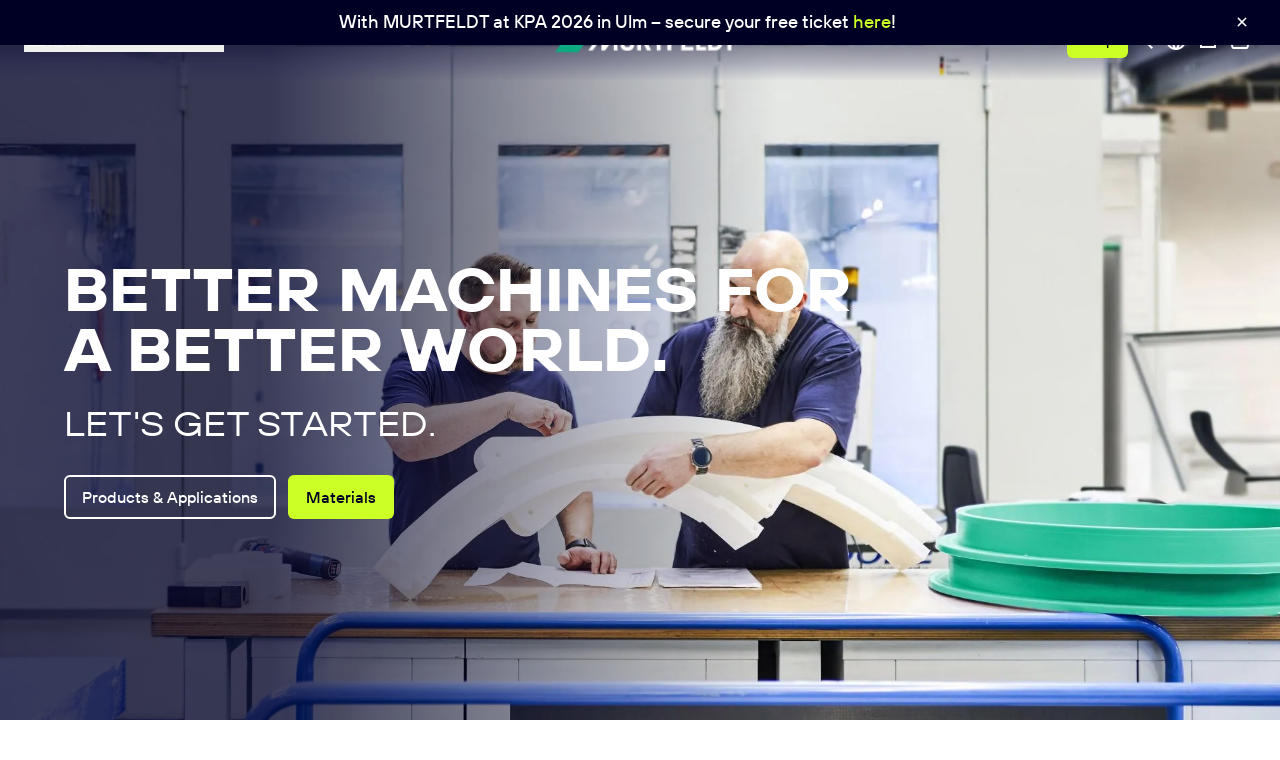

--- FILE ---
content_type: text/css; charset=utf-8
request_url: https://murtfeldt.de/_nuxt/IconButton.7xaSqLSd.css
body_size: 174
content:
@font-face{font-display:block;font-family:Material Symbols Outlined;font-style:normal;font-weight:100 700;src:url(./material-symbols-outlined.BDRtoJUL.woff2) format("woff2")}.material-symbols-outlined{font-family:Material Symbols Outlined;font-feature-settings:"liga"}@font-face{font-display:block;font-family:Material Symbols Rounded;font-style:normal;font-weight:100 700;src:url(./material-symbols-rounded.tWfxpDEp.woff2) format("woff2")}.material-symbols-outlined,.material-symbols-rounded{display:inline-block;font-size:24px;font-style:normal;font-weight:400;letter-spacing:normal;line-height:1;text-transform:none;white-space:nowrap;word-wrap:normal;direction:ltr;-webkit-font-smoothing:antialiased;-moz-osx-font-smoothing:grayscale;text-rendering:optimizeLegibility}.material-symbols-rounded{font-family:Material Symbols Rounded;font-feature-settings:"liga"}@font-face{font-display:block;font-family:Material Symbols Sharp;font-style:normal;font-weight:100 700;src:url(./material-symbols-sharp.D4Ln1FD1.woff2) format("woff2")}.material-symbols-sharp{display:inline-block;font-family:Material Symbols Sharp;font-size:24px;font-style:normal;font-weight:400;letter-spacing:normal;line-height:1;text-transform:none;white-space:nowrap;word-wrap:normal;direction:ltr;-webkit-font-smoothing:antialiased;-moz-osx-font-smoothing:grayscale;font-feature-settings:"liga";text-rendering:optimizeLegibility}


--- FILE ---
content_type: text/css; charset=utf-8
request_url: https://murtfeldt.de/_nuxt/AccordionTrigger.kaHLg225.css
body_size: 177
content:
.icon-wrapper[data-v-567c9c4e]{font-size:20px;transition:transform .2s ease}[data-state=open]>.icon-wrapper[data-v-567c9c4e]{transform:rotate(180deg)}[data-state=open] .closed-icon[data-v-567c9c4e]{display:none!important}[data-state=open] .open-icon[data-v-567c9c4e]{display:inline!important}


--- FILE ---
content_type: text/css; charset=utf-8
request_url: https://murtfeldt.de/_nuxt/embla-carousel-autoplay.Bk3_MNk3.css
body_size: 15
content:
@keyframes progress{0%{transform:translate(-100%)}to{transform:translate(0)}}.animate-progress{animation:progress linear forwards}


--- FILE ---
content_type: text/css; charset=utf-8
request_url: https://murtfeldt.de/_nuxt/Banner.C_e2waQm.css
body_size: 133
content:
[data-v-4b8e43e1] .christmas-banner{animation:bannerFadeIn-4b8e43e1 1s ease-out}[data-v-4b8e43e1] .christmas-banner .dates{color:#ffdc00}@keyframes bannerFadeIn-4b8e43e1{0%{opacity:0;transform:translateY(-8px)}to{opacity:1;transform:translateY(0)}}


--- FILE ---
content_type: text/css; charset=utf-8
request_url: https://murtfeldt.de/_nuxt/CmsBlockTextThreeButtons.BWroiOu9.css
body_size: 53
content:
.cms-block-three-buttons .three-buttons-left-container,.three-buttons-container{-moz-column-gap:16px;column-gap:16px;display:flex;flex-wrap:wrap;justify-content:center}


--- FILE ---
content_type: text/css; charset=utf-8
request_url: https://murtfeldt.de/_nuxt/CmsBlockImageLeftTextButton.DIPPr9XO.css
body_size: 318
content:
.big-content-block[data-v-fff1fbde]{display:flex;flex-direction:column;gap:1.5rem;margin-left:auto;margin-right:auto;max-width:800px}@media (min-width:768px){.big-content-block[data-v-fff1fbde]{flex-direction:row;gap:2rem}}.big-content-block .image-container[data-v-fff1fbde]{height:340px;max-width:340px;width:100%}.big-content-block .image-container[data-v-fff1fbde] img{height:100%;-o-object-fit:cover;object-fit:cover;width:100%}


--- FILE ---
content_type: text/css; charset=utf-8
request_url: https://murtfeldt.de/_nuxt/CmsBlockTextThreeButtonsLeft.DsU0CGuH.css
body_size: 2
content:
.three-buttons-left-container{-moz-column-gap:16px;column-gap:16px;display:flex;flex-wrap:wrap;justify-content:start}


--- FILE ---
content_type: text/css; charset=utf-8
request_url: https://murtfeldt.de/_nuxt/CmsBlockCardSlider.BhmycJRP.css
body_size: -58
content:
[data-v-fdd70165] p:last-child{margin-bottom:0!important}


--- FILE ---
content_type: text/css; charset=utf-8
request_url: https://murtfeldt.de/_nuxt/CmsBlockImageRightTextButton2.DtuO3ljB.css
body_size: 443
content:
.big-content-block[data-v-8938051c]{display:flex;flex-direction:column;gap:1.5rem;margin-left:auto;margin-right:auto;max-width:800px}@media (min-width:768px){.big-content-block[data-v-8938051c]{flex-direction:row;gap:2rem}}.big-content-block .image-container[data-v-8938051c]{height:340px;max-width:340px;width:100%}.big-content-block .image-container[data-v-8938051c] img{height:100%;-o-object-fit:cover;object-fit:cover;width:100%}@media (min-width:768px){@media not all and (min-width:1024px){[data-v-8938051c] h2{font-size:1.875rem;line-height:2.25rem}}}


--- FILE ---
content_type: text/css; charset=utf-8
request_url: https://murtfeldt.de/_nuxt/CmsBlockImageLeftTextButton2.CXUE49Vr.css
body_size: 443
content:
.big-content-block[data-v-2cf290f2]{display:flex;flex-direction:column;gap:1.5rem;margin-left:auto;margin-right:auto;max-width:800px}@media (min-width:768px){.big-content-block[data-v-2cf290f2]{flex-direction:row;gap:2rem}}.big-content-block .image-container[data-v-2cf290f2]{height:340px;max-width:340px;width:100%}.big-content-block .image-container[data-v-2cf290f2] img{height:100%;-o-object-fit:cover;object-fit:cover;width:100%}@media (min-width:768px){@media not all and (min-width:1024px){[data-v-2cf290f2] h2{font-size:1.875rem;line-height:2.25rem}}}


--- FILE ---
content_type: text/css; charset=utf-8
request_url: https://murtfeldt.de/_nuxt/CmsBlockFunctionHeader.RRzE_mEw.css
body_size: 129
content:
.no-border-radius-image>img[data-v-1f5897a5]{border-radius:0!important}[data-v-1f5897a5] img{border-radius:0!important}@media (min-width:768px){@media not all and (min-width:1024px){[data-v-1f5897a5] h2{font-size:1.875rem;line-height:2.25rem}}}


--- FILE ---
content_type: text/css; charset=utf-8
request_url: https://murtfeldt.de/_nuxt/CmsElementText.DjnjF98i.css
body_size: 892
content:
[data-v-29dda19f] h1,[data-v-29dda19f] h2,[data-v-29dda19f] h3,[data-v-29dda19f] h4,[data-v-29dda19f] h5,[data-v-29dda19f] h6,[data-v-29dda19f] p{margin-bottom:1.5rem}[data-v-29dda19f] p:last-child{margin-bottom:0}[data-v-29dda19f] ol{list-style-type:decimal;margin-bottom:1rem;margin-top:0;padding-left:1em}[data-v-29dda19f] dl{list-style-type:disc;margin-bottom:1rem;margin-top:0;padding-left:40px}[data-v-29dda19f] [class*=" list-style-"],[data-v-29dda19f] [class^=list-style-]{align-items:baseline;display:flex;padding-left:1em}[data-v-29dda19f] [class*=" list-style-"]:before,[data-v-29dda19f] [class^=list-style-]:before{margin-right:1.5em}[data-v-29dda19f] .list-style-skew:before{background-color:#0ea983;content:"";min-height:.65em;min-width:.65em;transform:skew(-40deg)}[data-v-29dda19f] .list-style-circle:before{content:"•";font-weight:900}[data-v-29dda19f] .list-style-plus:before{color:#0ea983;content:"+"}[data-v-29dda19f] .list-style-minus:before{color:#0ea983;content:"-";font-weight:600}


--- FILE ---
content_type: text/css; charset=utf-8
request_url: https://murtfeldt.de/_nuxt/CmsBlockTextTwoButtons.lj3yw2Jm.css
body_size: -4
content:
.two-buttons-container{-moz-column-gap:16px;column-gap:16px;display:flex;flex-wrap:wrap;justify-content:center}


--- FILE ---
content_type: text/css; charset=utf-8
request_url: https://murtfeldt.de/_nuxt/CmsBlockImageRightTextButton.EcSzMI_-.css
body_size: 318
content:
.big-content-block[data-v-e16625b3]{display:flex;flex-direction:column;gap:1.5rem;margin-left:auto;margin-right:auto;max-width:800px}@media (min-width:768px){.big-content-block[data-v-e16625b3]{flex-direction:row;gap:2rem}}.big-content-block .image-container[data-v-e16625b3]{height:340px;max-width:340px;width:100%}.big-content-block .image-container[data-v-e16625b3] img{height:100%;-o-object-fit:cover;object-fit:cover;width:100%}


--- FILE ---
content_type: text/css; charset=utf-8
request_url: https://murtfeldt.de/_nuxt/CmsElementCardSlider.CWaA4vhg.css
body_size: -84
content:
[data-v-906eccc2] a{width:100%}


--- FILE ---
content_type: text/javascript; charset=utf-8
request_url: https://murtfeldt.de/_nuxt/D-LNSkqq.js
body_size: 681
content:
import{_ as c}from"./D3Fim0BU.js";import{u as r}from"./ClzCerpC.js";import{aU as a,b4 as d,ba as f,b8 as l,b5 as i}from"./CnbSSSzn.js";import"./CTm1-7GX.js";import"./CUNzdrR1.js";try{let e=typeof window<"u"?window:typeof global<"u"?global:typeof globalThis<"u"?globalThis:typeof self<"u"?self:{},t=new e.Error().stack;t&&(e._sentryDebugIds=e._sentryDebugIds||{},e._sentryDebugIds[t]="693421c9-16c2-4355-a8f5-c07ef7b08bd0",e._sentryDebugIdIdentifier="sentry-dbid-693421c9-16c2-4355-a8f5-c07ef7b08bd0")}catch{}const m={class:"sm:px-4 max-w-[920px] mx-auto"},h=a({__name:"CmsBlockTextThreeButtonsLeft",props:{content:{}},setup(e){const t=e,{getSlotContent:n}=r(t.content),o=n("content");return(p,u)=>{const s=c;return i(),d("div",m,[f(s,{content:l(o)},null,8,["content"])])}}});export{h as default};


--- FILE ---
content_type: text/javascript; charset=utf-8
request_url: https://murtfeldt.de/_nuxt/CTm1-7GX.js
body_size: 685
content:
import{p as r}from"./CUNzdrR1.js";import{bi as a}from"./CnbSSSzn.js";try{let e=typeof window<"u"?window:typeof global<"u"?global:typeof globalThis<"u"?globalThis:typeof self<"u"?self:{},o=new e.Error().stack;o&&(e._sentryDebugIds=e._sentryDebugIds||{},e._sentryDebugIds[o]="318f5836-3d3e-4f78-a78a-44ee3b182a5f",e._sentryDebugIdIdentifier="sentry-dbid-318f5836-3d3e-4f78-a78a-44ee3b182a5f")}catch{}function i(e){const o=e.type,t=e.apiAlias==="cms_block"?"Block":e.apiAlias==="cms_section"?"Section":"Element",n=r(`Cms-${t}-${o}`);try{const s=a(n);return{componentName:o,componentNameToResolve:n,isResolved:s!==o,resolvedComponent:typeof s!="string"?s:void 0}}catch(s){return{componentName:o,componentNameToResolve:n,resolvedComponent:void 0,resolved:!1,isResolved:!1,error:s.message}}}export{i as r};


--- FILE ---
content_type: text/javascript; charset=utf-8
request_url: https://murtfeldt.de/_nuxt/Cq0DaNFh.js
body_size: 465
content:
import{_ as f,a as p,b as u,c as m}from"./B7GY0Tnd.js";import{_ as b}from"./CsQD-bde.js";import{aU as g,c1 as w,aZ as y,bg as h,bm as a,b8 as t,b5 as x,ba as n,cY as D,bq as A,b9 as I}from"./CnbSSSzn.js";try{let e=typeof window<"u"?window:typeof global<"u"?global:typeof globalThis<"u"?globalThis:typeof self<"u"?self:{},o=new e.Error().stack;o&&(e._sentryDebugIds=e._sentryDebugIds||{},e._sentryDebugIds[o]="c7ec1ed2-2aaa-4b5c-8c4d-288e33a80fe6",e._sentryDebugIdIdentifier="sentry-dbid-c7ec1ed2-2aaa-4b5c-8c4d-288e33a80fe6")}catch{}const C=g({__name:"AccountSwitcherModal",props:{controller:{}},setup(e){const o=e,{controller:c}=w(o),{isOpen:s,close:r}=c.value,{t:l}=y();return(T,$)=>{const d=f,i=p,_=u;return x(),h(t(m),{open:t(s)},{default:a(()=>[n(_,{class:"gap-0 px-0 py-0 m-0 border-none shadow-2 bg-transparent w-[calc(100%-1.5rem*2)] max-w-[400px] rounded-xl max-h-[90dvh] overflow-y-auto"},{default:a(()=>[n(t(D),null,{default:a(()=>[n(d,{class:"text-center text-lg font-medium"},{default:a(()=>[A(I(t(l)("account.switchAccountTitle")),1)]),_:1}),n(i)]),_:1}),n(b,{onAccountSwitched:t(r)},null,8,["onAccountSwitched"])]),_:1})]),_:1},8,["open"])}}});export{C as _};


--- FILE ---
content_type: text/javascript; charset=utf-8
request_url: https://murtfeldt.de/_nuxt/B7GY0Tnd.js
body_size: 772
content:
import{aU as d,ci as y,bg as r,b5 as c,b8 as a,dx as w,c9 as i,bm as n,bL as p,b0 as g,dy as h,ba as b,dz as x,dA as B,bK as m,dB as D,dC as v}from"./CnbSSSzn.js";try{let e=typeof window<"u"?window:typeof global<"u"?global:typeof globalThis<"u"?globalThis:typeof self<"u"?self:{},t=new e.Error().stack;t&&(e._sentryDebugIds=e._sentryDebugIds||{},e._sentryDebugIds[t]="34f48d43-b904-4045-9c5f-a3f84a768954",e._sentryDebugIdIdentifier="sentry-dbid-34f48d43-b904-4045-9c5f-a3f84a768954")}catch{}const C=d({__name:"AlertDialog",props:{open:{type:Boolean},defaultOpen:{type:Boolean}},emits:["update:open"],setup(e,{emit:t}){const s=y(e,t);return(u,f)=>(c(),r(a(w),i({"data-slot":"alert-dialog"},a(s)),{default:n(()=>[p(u.$slots,"default")]),_:3},16))}}),$=d({__name:"AlertDialogContent",props:{forceMount:{type:Boolean},trapFocus:{type:Boolean},disableOutsidePointerEvents:{type:Boolean},asChild:{type:Boolean},as:{},class:{}},emits:["escapeKeyDown","pointerDownOutside","focusOutside","interactOutside","openAutoFocus","closeAutoFocus"],setup(e,{emit:t}){const l=e,o=t,s=g(()=>{const{class:f,..._}=l;return _}),u=y(s,o);return(f,_)=>(c(),r(a(h),null,{default:n(()=>[b(a(x),{"data-slot":"alert-dialog-overlay",class:"data-[state=open]:animate-in data-[state=closed]:animate-out data-[state=closed]:fade-out-0 data-[state=open]:fade-in-0 fixed inset-0 z-50 bg-black/80"}),b(a(B),i({"data-slot":"alert-dialog-content"},a(u),{class:a(m)("bg-background data-[state=open]:animate-in data-[state=closed]:animate-out data-[state=closed]:fade-out-0 data-[state=open]:fade-in-0 data-[state=closed]:zoom-out-95 data-[state=open]:zoom-in-95 fixed top-[50%] left-[50%] z-50 grid w-full max-w-[calc(100%-2rem)] translate-x-[-50%] translate-y-[-50%] gap-4 rounded-lg border p-6 shadow-lg duration-200 sm:max-w-lg",l.class)}),{default:n(()=>[p(f.$slots,"default")]),_:3},16,["class"])]),_:3}))}}),k=d({__name:"AlertDialogDescription",props:{asChild:{type:Boolean},as:{},class:{}},setup(e){const t=e,l=g(()=>{const{class:o,...s}=t;return s});return(o,s)=>(c(),r(a(D),i({"data-slot":"alert-dialog-description"},l.value,{class:a(m)("text-muted-foreground text-sm",t.class)}),{default:n(()=>[p(o.$slots,"default")]),_:3},16,["class"]))}}),O=d({__name:"AlertDialogTitle",props:{asChild:{type:Boolean},as:{},class:{}},setup(e){const t=e,l=g(()=>{const{class:o,...s}=t;return s});return(o,s)=>(c(),r(a(v),i({"data-slot":"alert-dialog-title"},l.value,{class:a(m)("text-lg font-semibold",t.class)}),{default:n(()=>[p(o.$slots,"default")]),_:3},16,["class"]))}});export{O as _,k as a,$ as b,C as c};


--- FILE ---
content_type: text/javascript; charset=utf-8
request_url: https://murtfeldt.de/_nuxt/BEK3rot-.js
body_size: 8184
content:
import{bD as Ht,bM as Kt,b3 as Zt,cO as gn,bz as Ut,dL as hn,a$ as qt,aU as Tt,b4 as At,bL as wt,b8 as V,bj as Wt,b5 as Dt,bK as Ot,b6 as bn,c9 as yn}from"./CnbSSSzn.js";try{let t=typeof window<"u"?window:typeof global<"u"?global:typeof globalThis<"u"?globalThis:typeof self<"u"?self:{},n=new t.Error().stack;n&&(t._sentryDebugIds=t._sentryDebugIds||{},t._sentryDebugIds[n]="090576ac-f8f7-40d5-9358-bb347f27d800",t._sentryDebugIdIdentifier="sentry-dbid-090576ac-f8f7-40d5-9358-bb347f27d800")}catch{}function Sn(t){return Object.prototype.toString.call(t)==="[object Object]"}function Qt(t){return Sn(t)||Array.isArray(t)}function xn(){return!!(typeof window<"u"&&window.document&&window.document.createElement)}function Pt(t,n){const r=Object.keys(t),s=Object.keys(n);if(r.length!==s.length)return!1;const c=JSON.stringify(Object.keys(t.breakpoints||{})),e=JSON.stringify(Object.keys(n.breakpoints||{}));return c!==e?!1:r.every(o=>{const u=t[o],i=n[o];return typeof u=="function"?`${u}`==`${i}`:!Qt(u)||!Qt(i)?u===i:Pt(u,i)})}function Jt(t){return t.concat().sort((n,r)=>n.name>r.name?1:-1).map(n=>n.options)}function vn(t,n){if(t.length!==n.length)return!1;const r=Jt(t),s=Jt(n);return r.every((c,e)=>{const o=s[e];return Pt(c,o)})}function Mt(t){return typeof t=="number"}function Et(t){return typeof t=="string"}function bt(t){return typeof t=="boolean"}function Xt(t){return Object.prototype.toString.call(t)==="[object Object]"}function P(t){return Math.abs(t)}function Ct(t){return Math.sign(t)}function lt(t,n){return P(t-n)}function Ln(t,n){if(t===0||n===0||P(t)<=P(n))return 0;const r=lt(P(t),P(n));return P(r/t)}function En(t){return Math.round(t*100)/100}function ft(t){return dt(t).map(Number)}function _(t){return t[mt(t)]}function mt(t){return Math.max(0,t.length-1)}function Nt(t,n){return n===mt(t)}function Yt(t,n=0){return Array.from(Array(t),(r,s)=>n+s)}function dt(t){return Object.keys(t)}function tn(t,n){return[t,n].reduce((r,s)=>(dt(s).forEach(c=>{const e=r[c],o=s[c],u=Xt(e)&&Xt(o);r[c]=u?tn(e,o):o}),r),{})}function It(t,n){return typeof n.MouseEvent<"u"&&t instanceof n.MouseEvent}function In(t,n){const r={start:s,center:c,end:e};function s(){return 0}function c(i){return e(i)/2}function e(i){return n-i}function o(i,a){return Et(t)?r[t](i):t(n,i,a)}return{measure:o}}function pt(){let t=[];function n(c,e,o,u={passive:!0}){let i;if("addEventListener"in c)c.addEventListener(e,o,u),i=()=>c.removeEventListener(e,o,u);else{const a=c;a.addListener(o),i=()=>a.removeListener(o)}return t.push(i),s}function r(){t=t.filter(c=>c())}const s={add:n,clear:r};return s}function Tn(t,n,r,s){const c=pt(),e=1e3/60;let o=null,u=0,i=0;function a(){c.add(t,"visibilitychange",()=>{t.hidden&&d()})}function g(){b(),c.clear()}function l(h){if(!i)return;o||(o=h,r(),r());const f=h-o;for(o=h,u+=f;u>=e;)r(),u-=e;const y=u/e;s(y),i&&(i=n.requestAnimationFrame(l))}function p(){i||(i=n.requestAnimationFrame(l))}function b(){n.cancelAnimationFrame(i),o=null,u=0,i=0}function d(){o=null,u=0}return{init:a,destroy:g,start:p,stop:b,update:r,render:s}}function An(t,n){const r=n==="rtl",s=t==="y",c=s?"y":"x",e=s?"x":"y",o=!s&&r?-1:1,u=g(),i=l();function a(d){const{height:m,width:h}=d;return s?m:h}function g(){return s?"top":r?"right":"left"}function l(){return s?"bottom":r?"left":"right"}function p(d){return d*o}return{scroll:c,cross:e,startEdge:u,endEdge:i,measureSize:a,direction:p}}function nt(t=0,n=0){const r=P(t-n);function s(a){return a<t}function c(a){return a>n}function e(a){return s(a)||c(a)}function o(a){return e(a)?s(a)?t:n:a}function u(a){return r?a-r*Math.ceil((a-n)/r):a}return{length:r,max:n,min:t,constrain:o,reachedAny:e,reachedMax:c,reachedMin:s,removeOffset:u}}function nn(t,n,r){const{constrain:s}=nt(0,t),c=t+1;let e=o(n);function o(p){return r?P((c+p)%c):s(p)}function u(){return e}function i(p){return e=o(p),l}function a(p){return g().set(u()+p)}function g(){return nn(t,u(),r)}const l={get:u,set:i,add:a,clone:g};return l}function wn(t,n,r,s,c,e,o,u,i,a,g,l,p,b,d,m,h,f,y){const{cross:x,direction:E}=t,D=["INPUT","SELECT","TEXTAREA"],I={passive:!1},v=pt(),L=pt(),T=nt(50,225).constrain(b.measure(20)),M={mouse:300,touch:400},A={mouse:500,touch:600},F=d?43:25;let j=!1,R=0,$=0,Z=!1,X=!1,K=!1,U=!1;function st(S){if(!y)return;function w(k){(bt(y)||y(S,k))&&ct(k)}const C=n;v.add(C,"dragstart",k=>k.preventDefault(),I).add(C,"touchmove",()=>{},I).add(C,"touchend",()=>{}).add(C,"touchstart",w).add(C,"mousedown",w).add(C,"touchcancel",N).add(C,"contextmenu",N).add(C,"click",Q,!0)}function G(){v.clear(),L.clear()}function et(){const S=U?r:n;L.add(S,"touchmove",z,I).add(S,"touchend",N).add(S,"mousemove",z,I).add(S,"mouseup",N)}function ot(S){const w=S.nodeName||"";return D.includes(w)}function q(){return(d?A:M)[U?"mouse":"touch"]}function it(S,w){const C=l.add(Ct(S)*-1),k=g.byDistance(S,!d).distance;return d||P(S)<T?k:h&&w?k*.5:g.byIndex(C.get(),0).distance}function ct(S){const w=It(S,s);U=w,K=d&&w&&!S.buttons&&j,j=lt(c.get(),o.get())>=2,!(w&&S.button!==0)&&(ot(S.target)||(Z=!0,e.pointerDown(S),a.useFriction(0).useDuration(0),c.set(o),et(),R=e.readPoint(S),$=e.readPoint(S,x),p.emit("pointerDown")))}function z(S){if(!It(S,s)&&S.touches.length>=2)return N(S);const C=e.readPoint(S),k=e.readPoint(S,x),H=lt(C,R),J=lt(k,$);if(!X&&!U&&(!S.cancelable||(X=H>J,!X)))return N(S);const W=e.pointerMove(S);H>m&&(K=!0),a.useFriction(.3).useDuration(.75),u.start(),c.add(E(W)),S.preventDefault()}function N(S){const C=g.byDistance(0,!1).index!==l.get(),k=e.pointerUp(S)*q(),H=it(E(k),C),J=Ln(k,H),W=F-10*J,Y=f+J/50;X=!1,Z=!1,L.clear(),a.useDuration(W).useFriction(Y),i.distance(H,!d),U=!1,p.emit("pointerUp")}function Q(S){K&&(S.stopPropagation(),S.preventDefault(),K=!1)}function B(){return Z}return{init:st,destroy:G,pointerDown:B}}function Dn(t,n){let s,c;function e(l){return l.timeStamp}function o(l,p){const d=`client${(p||t.scroll)==="x"?"X":"Y"}`;return(It(l,n)?l:l.touches[0])[d]}function u(l){return s=l,c=l,o(l)}function i(l){const p=o(l)-o(c),b=e(l)-e(s)>170;return c=l,b&&(s=l),p}function a(l){if(!s||!c)return 0;const p=o(c)-o(s),b=e(l)-e(s),d=e(l)-e(c)>170,m=p/b;return b&&!d&&P(m)>.1?m:0}return{pointerDown:u,pointerMove:i,pointerUp:a,readPoint:o}}function On(){function t(r){const{offsetTop:s,offsetLeft:c,offsetWidth:e,offsetHeight:o}=r;return{top:s,right:c+e,bottom:s+o,left:c,width:e,height:o}}return{measure:t}}function Pn(t){function n(s){return t*(s/100)}return{measure:n}}function Mn(t,n,r,s,c,e,o){const u=[t].concat(s);let i,a,g=[],l=!1;function p(h){return c.measureSize(o.measure(h))}function b(h){if(!e)return;a=p(t),g=s.map(p);function f(y){for(const x of y){if(l)return;const E=x.target===t,D=s.indexOf(x.target),I=E?a:g[D],v=p(E?t:s[D]);if(P(v-I)>=.5){h.reInit(),n.emit("resize");break}}}i=new ResizeObserver(y=>{(bt(e)||e(h,y))&&f(y)}),r.requestAnimationFrame(()=>{u.forEach(y=>i.observe(y))})}function d(){l=!0,i&&i.disconnect()}return{init:b,destroy:d}}function Cn(t,n,r,s,c,e){let o=0,u=0,i=c,a=e,g=t.get(),l=0;function p(){const I=s.get()-t.get(),v=!i;let L=0;return v?(o=0,r.set(s),t.set(s),L=I):(r.set(t),o+=I/i,o*=a,g+=o,t.add(o),L=g-l),u=Ct(L),l=g,D}function b(){const I=s.get()-n.get();return P(I)<.001}function d(){return i}function m(){return u}function h(){return o}function f(){return x(c)}function y(){return E(e)}function x(I){return i=I,D}function E(I){return a=I,D}const D={direction:m,duration:d,velocity:h,seek:p,settled:b,useBaseFriction:y,useBaseDuration:f,useFriction:E,useDuration:x};return D}function Nn(t,n,r,s,c){const e=c.measure(10),o=c.measure(50),u=nt(.1,.99);let i=!1;function a(){return!(i||!t.reachedAny(r.get())||!t.reachedAny(n.get()))}function g(b){if(!a())return;const d=t.reachedMin(n.get())?"min":"max",m=P(t[d]-n.get()),h=r.get()-n.get(),f=u.constrain(m/o);r.subtract(h*f),!b&&P(h)<e&&(r.set(t.constrain(r.get())),s.useDuration(25).useBaseFriction())}function l(b){i=!b}return{shouldConstrain:a,constrain:g,toggleActive:l}}function kn(t,n,r,s,c){const e=nt(-n+t,0),o=l(),u=g(),i=p();function a(d,m){return lt(d,m)<=1}function g(){const d=o[0],m=_(o),h=o.lastIndexOf(d),f=o.indexOf(m)+1;return nt(h,f)}function l(){return r.map((d,m)=>{const{min:h,max:f}=e,y=e.constrain(d),x=!m,E=Nt(r,m);return x?f:E||a(h,y)?h:a(f,y)?f:y}).map(d=>parseFloat(d.toFixed(3)))}function p(){if(n<=t+c)return[e.max];if(s==="keepSnaps")return o;const{min:d,max:m}=u;return o.slice(d,m)}return{snapsContained:i,scrollContainLimit:u}}function Fn(t,n,r){const s=n[0],c=r?s-t:_(n);return{limit:nt(c,s)}}function zn(t,n,r,s){const e=n.min+.1,o=n.max+.1,{reachedMin:u,reachedMax:i}=nt(e,o);function a(p){return p===1?i(r.get()):p===-1?u(r.get()):!1}function g(p){if(!a(p))return;const b=t*(p*-1);s.forEach(d=>d.add(b))}return{loop:g}}function Bn(t){const{max:n,length:r}=t;function s(e){const o=e-n;return r?o/-r:0}return{get:s}}function Vn(t,n,r,s,c){const{startEdge:e,endEdge:o}=t,{groupSlides:u}=c,i=l().map(n.measure),a=p(),g=b();function l(){return u(s).map(m=>_(m)[o]-m[0][e]).map(P)}function p(){return s.map(m=>r[e]-m[e]).map(m=>-P(m))}function b(){return u(a).map(m=>m[0]).map((m,h)=>m+i[h])}return{snaps:a,snapsAligned:g}}function _n(t,n,r,s,c,e){const{groupSlides:o}=c,{min:u,max:i}=s,a=g();function g(){const p=o(e),b=!t||n==="keepSnaps";return r.length===1?[e]:b?p:p.slice(u,i).map((d,m,h)=>{const f=!m,y=Nt(h,m);if(f){const x=_(h[0])+1;return Yt(x)}if(y){const x=mt(e)-_(h)[0]+1;return Yt(x,_(h)[0])}return d})}return{slideRegistry:a}}function jn(t,n,r,s,c){const{reachedAny:e,removeOffset:o,constrain:u}=s;function i(d){return d.concat().sort((m,h)=>P(m)-P(h))[0]}function a(d){const m=t?o(d):u(d),h=n.map((y,x)=>({diff:g(y-m,0),index:x})).sort((y,x)=>P(y.diff)-P(x.diff)),{index:f}=h[0];return{index:f,distance:m}}function g(d,m){const h=[d,d+r,d-r];if(!t)return d;if(!m)return i(h);const f=h.filter(y=>Ct(y)===m);return f.length?i(f):_(h)-r}function l(d,m){const h=n[d]-c.get(),f=g(h,m);return{index:d,distance:f}}function p(d,m){const h=c.get()+d,{index:f,distance:y}=a(h),x=!t&&e(h);if(!m||x)return{index:f,distance:d};const E=n[f]-y,D=d+g(E,0);return{index:f,distance:D}}return{byDistance:p,byIndex:l,shortcut:g}}function Rn(t,n,r,s,c,e,o){function u(l){const p=l.distance,b=l.index!==n.get();e.add(p),p&&(s.duration()?t.start():(t.update(),t.render(1),t.update())),b&&(r.set(n.get()),n.set(l.index),o.emit("select"))}function i(l,p){const b=c.byDistance(l,p);u(b)}function a(l,p){const b=n.clone().set(l),d=c.byIndex(b.get(),p);u(d)}return{distance:i,index:a}}function $n(t,n,r,s,c,e,o,u){const i={passive:!0,capture:!0};let a=0;function g(b){if(!u)return;function d(m){if(new Date().getTime()-a>10)return;o.emit("slideFocusStart"),t.scrollLeft=0;const y=r.findIndex(x=>x.includes(m));Mt(y)&&(c.useDuration(0),s.index(y,0),o.emit("slideFocus"))}e.add(document,"keydown",l,!1),n.forEach((m,h)=>{e.add(m,"focus",f=>{(bt(u)||u(b,f))&&d(h)},i)})}function l(b){b.code==="Tab"&&(a=new Date().getTime())}return{init:g}}function at(t){let n=t;function r(){return n}function s(i){n=o(i)}function c(i){n+=o(i)}function e(i){n-=o(i)}function o(i){return Mt(i)?i:i.get()}return{get:r,set:s,add:c,subtract:e}}function en(t,n){const r=t.scroll==="x"?o:u,s=n.style;let c=null,e=!1;function o(p){return`translate3d(${p}px,0px,0px)`}function u(p){return`translate3d(0px,${p}px,0px)`}function i(p){if(e)return;const b=En(t.direction(p));b!==c&&(s.transform=r(b),c=b)}function a(p){e=!p}function g(){e||(s.transform="",n.getAttribute("style")||n.removeAttribute("style"))}return{clear:g,to:i,toggleActive:a}}function Gn(t,n,r,s,c,e,o,u,i){const g=ft(c),l=ft(c).reverse(),p=f().concat(y());function b(v,L){return v.reduce((T,M)=>T-c[M],L)}function d(v,L){return v.reduce((T,M)=>b(T,L)>0?T.concat([M]):T,[])}function m(v){return e.map((L,T)=>({start:L-s[T]+.5+v,end:L+n-.5+v}))}function h(v,L,T){const M=m(L);return v.map(A=>{const F=T?0:-r,j=T?r:0,R=T?"end":"start",$=M[A][R];return{index:A,loopPoint:$,slideLocation:at(-1),translate:en(t,i[A]),target:()=>u.get()>$?F:j}})}function f(){const v=o[0],L=d(l,v);return h(L,r,!1)}function y(){const v=n-o[0]-1,L=d(g,v);return h(L,-r,!0)}function x(){return p.every(({index:v})=>{const L=g.filter(T=>T!==v);return b(L,n)<=.1})}function E(){p.forEach(v=>{const{target:L,translate:T,slideLocation:M}=v,A=L();A!==M.get()&&(T.to(A),M.set(A))})}function D(){p.forEach(v=>v.translate.clear())}return{canLoop:x,clear:D,loop:E,loopPoints:p}}function Hn(t,n,r){let s,c=!1;function e(i){if(!r)return;function a(g){for(const l of g)if(l.type==="childList"){i.reInit(),n.emit("slidesChanged");break}}s=new MutationObserver(g=>{c||(bt(r)||r(i,g))&&a(g)}),s.observe(t,{childList:!0})}function o(){s&&s.disconnect(),c=!0}return{init:e,destroy:o}}function Kn(t,n,r,s){const c={};let e=null,o=null,u,i=!1;function a(){u=new IntersectionObserver(d=>{i||(d.forEach(m=>{const h=n.indexOf(m.target);c[h]=m}),e=null,o=null,r.emit("slidesInView"))},{root:t.parentElement,threshold:s}),n.forEach(d=>u.observe(d))}function g(){u&&u.disconnect(),i=!0}function l(d){return dt(c).reduce((m,h)=>{const f=parseInt(h),{isIntersecting:y}=c[f];return(d&&y||!d&&!y)&&m.push(f),m},[])}function p(d=!0){if(d&&e)return e;if(!d&&o)return o;const m=l(d);return d&&(e=m),d||(o=m),m}return{init:a,destroy:g,get:p}}function Un(t,n,r,s,c,e){const{measureSize:o,startEdge:u,endEdge:i}=t,a=r[0]&&c,g=d(),l=m(),p=r.map(o),b=h();function d(){if(!a)return 0;const y=r[0];return P(n[u]-y[u])}function m(){if(!a)return 0;const y=e.getComputedStyle(_(s));return parseFloat(y.getPropertyValue(`margin-${i}`))}function h(){return r.map((y,x,E)=>{const D=!x,I=Nt(E,x);return D?p[x]+g:I?p[x]+l:E[x+1][u]-y[u]}).map(P)}return{slideSizes:p,slideSizesWithGaps:b,startGap:g,endGap:l}}function qn(t,n,r,s,c,e,o,u,i){const{startEdge:a,endEdge:g,direction:l}=t,p=Mt(r);function b(f,y){return ft(f).filter(x=>x%y===0).map(x=>f.slice(x,x+y))}function d(f){return f.length?ft(f).reduce((y,x,E)=>{const D=_(y)||0,I=D===0,v=x===mt(f),L=c[a]-e[D][a],T=c[a]-e[x][g],M=!s&&I?l(o):0,A=!s&&v?l(u):0,F=P(T-A-(L+M));return E&&F>n+i&&y.push(x),v&&y.push(f.length),y},[]).map((y,x,E)=>{const D=Math.max(E[x-1]||0);return f.slice(D,y)}):[]}function m(f){return p?b(f,r):d(f)}return{groupSlides:m}}function Qn(t,n,r,s,c,e,o){const{align:u,axis:i,direction:a,startIndex:g,loop:l,duration:p,dragFree:b,dragThreshold:d,inViewThreshold:m,slidesToScroll:h,skipSnaps:f,containScroll:y,watchResize:x,watchSlides:E,watchDrag:D,watchFocus:I}=e,v=2,L=On(),T=L.measure(n),M=r.map(L.measure),A=An(i,a),F=A.measureSize(T),j=Pn(F),R=In(u,F),$=!l&&!!y,Z=l||!!y,{slideSizes:X,slideSizesWithGaps:K,startGap:U,endGap:st}=Un(A,T,M,r,Z,c),G=qn(A,F,h,l,T,M,U,st,v),{snaps:et,snapsAligned:ot}=Vn(A,R,T,M,G),q=-_(et)+_(K),{snapsContained:it,scrollContainLimit:ct}=kn(F,q,ot,y,v),z=$?it:ot,{limit:N}=Fn(q,z,l),Q=nn(mt(z),g,l),B=Q.clone(),O=ft(r),S=({dragHandler:rt,scrollBody:vt,scrollBounds:Lt,options:{loop:gt}})=>{gt||Lt.constrain(rt.pointerDown()),vt.seek()},w=({scrollBody:rt,translate:vt,location:Lt,offsetLocation:gt,previousLocation:cn,scrollLooper:un,slideLooper:an,dragHandler:ln,animation:fn,eventHandler:Vt,scrollBounds:dn,options:{loop:_t}},jt)=>{const Rt=rt.settled(),pn=!dn.shouldConstrain(),$t=_t?Rt:Rt&&pn,Gt=$t&&!ln.pointerDown();Gt&&fn.stop();const mn=Lt.get()*jt+cn.get()*(1-jt);gt.set(mn),_t&&(un.loop(rt.direction()),an.loop()),vt.to(gt.get()),Gt&&Vt.emit("settle"),$t||Vt.emit("scroll")},C=Tn(s,c,()=>S(xt),rt=>w(xt,rt)),k=.68,H=z[Q.get()],J=at(H),W=at(H),Y=at(H),tt=at(H),ut=Cn(J,Y,W,tt,p,k),yt=jn(l,z,q,N,tt),St=Rn(C,Q,B,ut,yt,tt,o),Ft=Bn(N),zt=pt(),rn=Kn(n,r,o,m),{slideRegistry:Bt}=_n($,y,z,ct,G,O),sn=$n(t,r,Bt,St,ut,zt,o,I),xt={ownerDocument:s,ownerWindow:c,eventHandler:o,containerRect:T,slideRects:M,animation:C,axis:A,dragHandler:wn(A,t,s,c,tt,Dn(A,c),J,C,St,ut,yt,Q,o,j,b,d,f,k,D),eventStore:zt,percentOfView:j,index:Q,indexPrevious:B,limit:N,location:J,offsetLocation:Y,previousLocation:W,options:e,resizeHandler:Mn(n,o,c,r,A,x,L),scrollBody:ut,scrollBounds:Nn(N,Y,tt,ut,j),scrollLooper:zn(q,N,Y,[J,Y,W,tt]),scrollProgress:Ft,scrollSnapList:z.map(Ft.get),scrollSnaps:z,scrollTarget:yt,scrollTo:St,slideLooper:Gn(A,F,q,X,K,et,z,Y,r),slideFocus:sn,slidesHandler:Hn(n,o,E),slidesInView:rn,slideIndexes:O,slideRegistry:Bt,slidesToScroll:G,target:tt,translate:en(A,n)};return xt}function Jn(){let t={},n;function r(a){n=a}function s(a){return t[a]||[]}function c(a){return s(a).forEach(g=>g(n,a)),i}function e(a,g){return t[a]=s(a).concat([g]),i}function o(a,g){return t[a]=s(a).filter(l=>l!==g),i}function u(){t={}}const i={init:r,emit:c,off:o,on:e,clear:u};return i}const Xn={align:"center",axis:"x",container:null,slides:null,containScroll:"trimSnaps",direction:"ltr",slidesToScroll:1,inViewThreshold:0,breakpoints:{},dragFree:!1,dragThreshold:10,loop:!1,skipSnaps:!1,duration:25,startIndex:0,active:!0,watchDrag:!0,watchResize:!0,watchSlides:!0,watchFocus:!0};function Yn(t){function n(e,o){return tn(e,o||{})}function r(e){const o=e.breakpoints||{},u=dt(o).filter(i=>t.matchMedia(i).matches).map(i=>o[i]).reduce((i,a)=>n(i,a),{});return n(e,u)}function s(e){return e.map(o=>dt(o.breakpoints||{})).reduce((o,u)=>o.concat(u),[]).map(t.matchMedia)}return{mergeOptions:n,optionsAtMedia:r,optionsMediaQueries:s}}function Zn(t){let n=[];function r(e,o){return n=o.filter(({options:u})=>t.optionsAtMedia(u).active!==!1),n.forEach(u=>u.init(e,t)),o.reduce((u,i)=>Object.assign(u,{[i.name]:i}),{})}function s(){n=n.filter(e=>e.destroy())}return{init:r,destroy:s}}function ht(t,n,r){const s=t.ownerDocument,c=s.defaultView,e=Yn(c),o=Zn(e),u=pt(),i=Jn(),{mergeOptions:a,optionsAtMedia:g,optionsMediaQueries:l}=e,{on:p,off:b,emit:d}=i,m=A;let h=!1,f,y=a(Xn,ht.globalOptions),x=a(y),E=[],D,I,v;function L(){const{container:O,slides:S}=x;I=(Et(O)?t.querySelector(O):O)||t.children[0];const C=Et(S)?I.querySelectorAll(S):S;v=[].slice.call(C||I.children)}function T(O){const S=Qn(t,I,v,s,c,O,i);if(O.loop&&!S.slideLooper.canLoop()){const w=Object.assign({},O,{loop:!1});return T(w)}return S}function M(O,S){h||(y=a(y,O),x=g(y),E=S||E,L(),f=T(x),l([y,...E.map(({options:w})=>w)]).forEach(w=>u.add(w,"change",A)),x.active&&(f.translate.to(f.location.get()),f.animation.init(),f.slidesInView.init(),f.slideFocus.init(B),f.eventHandler.init(B),f.resizeHandler.init(B),f.slidesHandler.init(B),f.options.loop&&f.slideLooper.loop(),I.offsetParent&&v.length&&f.dragHandler.init(B),D=o.init(B,E)))}function A(O,S){const w=G();F(),M(a({startIndex:w},O),S),i.emit("reInit")}function F(){f.dragHandler.destroy(),f.eventStore.clear(),f.translate.clear(),f.slideLooper.clear(),f.resizeHandler.destroy(),f.slidesHandler.destroy(),f.slidesInView.destroy(),f.animation.destroy(),o.destroy(),u.clear()}function j(){h||(h=!0,u.clear(),F(),i.emit("destroy"),i.clear())}function R(O,S,w){!x.active||h||(f.scrollBody.useBaseFriction().useDuration(S===!0?0:x.duration),f.scrollTo.index(O,w||0))}function $(O){const S=f.index.add(1).get();R(S,O,-1)}function Z(O){const S=f.index.add(-1).get();R(S,O,1)}function X(){return f.index.add(1).get()!==G()}function K(){return f.index.add(-1).get()!==G()}function U(){return f.scrollSnapList}function st(){return f.scrollProgress.get(f.offsetLocation.get())}function G(){return f.index.get()}function et(){return f.indexPrevious.get()}function ot(){return f.slidesInView.get()}function q(){return f.slidesInView.get(!1)}function it(){return D}function ct(){return f}function z(){return t}function N(){return I}function Q(){return v}const B={canScrollNext:X,canScrollPrev:K,containerNode:N,internalEngine:ct,destroy:j,off:b,on:p,emit:d,plugins:it,previousScrollSnap:et,reInit:m,rootNode:z,scrollNext:$,scrollPrev:Z,scrollProgress:st,scrollSnapList:U,scrollTo:R,selectedScrollSnap:G,slideNodes:Q,slidesInView:ot,slidesNotInView:q};return M(n,r),setTimeout(()=>i.emit("init"),0),B}ht.globalOptions=void 0;function kt(t={},n=[]){const r=Ht(t),s=Ht(n);let c=r?t.value:t,e=s?n.value:n;const o=Kt(),u=Kt();function i(){u.value&&u.value.reInit(c,e)}return Zt(()=>{!xn()||!o.value||(ht.globalOptions=kt.globalOptions,u.value=ht(o.value,c,e))}),gn(()=>{u.value&&u.value.destroy()}),r&&Ut(t,a=>{Pt(c,a)||(c=a,i())}),s&&Ut(n,a=>{vn(e,a)||(e=a,i())}),[o,u]}kt.globalOptions=void 0;const[Wn,te]=hn(({opts:t,orientation:n,plugins:r},s)=>{const[c,e]=kt({...t,axis:n==="horizontal"?"x":"y"},r);function o(){var l;(l=e.value)==null||l.scrollPrev()}function u(){var l;(l=e.value)==null||l.scrollNext()}const i=qt(!1),a=qt(!1);function g(l){i.value=(l==null?void 0:l.canScrollNext())||!1,a.value=(l==null?void 0:l.canScrollPrev())||!1}return Zt(()=>{var l,p,b;e.value&&((l=e.value)==null||l.on("init",g),(p=e.value)==null||p.on("reInit",g),(b=e.value)==null||b.on("select",g),s("init-api",e.value))}),{carouselRef:c,carouselApi:e,canScrollPrev:a,canScrollNext:i,scrollPrev:o,scrollNext:u,orientation:n}});function on(){const t=te();if(!t)throw new Error("useCarousel must be used within a <Carousel />");return t}const ee=Tt({__name:"Carousel",props:{opts:{},plugins:{},orientation:{default:"horizontal"},class:{}},emits:["init-api"],setup(t,{expose:n,emit:r}){const s=t,c=r,{canScrollNext:e,canScrollPrev:o,carouselApi:u,carouselRef:i,orientation:a,scrollNext:g,scrollPrev:l}=Wn(s,c);n({canScrollNext:e,canScrollPrev:o,carouselApi:u,carouselRef:i,orientation:a,scrollNext:g,scrollPrev:l});function p(b){const d=s.orientation==="vertical"?"ArrowUp":"ArrowLeft",m=s.orientation==="vertical"?"ArrowDown":"ArrowRight";if(b.key===d){b.preventDefault(),l();return}b.key===m&&(b.preventDefault(),g())}return(b,d)=>(Dt(),At("div",{class:Wt(V(Ot)("relative",s.class)),role:"region","aria-roledescription":"carousel",tabindex:"0",onKeydown:p},[wt(b.$slots,"default",{canScrollNext:V(e),canScrollPrev:V(o),carouselApi:V(u),carouselRef:V(i),orientation:V(a),scrollNext:V(g),scrollPrev:V(l)})],34))}}),oe=Tt({inheritAttrs:!1,__name:"CarouselContent",props:{class:{}},setup(t){const n=t,{carouselRef:r,orientation:s}=on();return(c,e)=>(Dt(),At("div",{ref_key:"carouselRef",ref:r,class:"overflow-hidden h-full"},[bn("div",yn({class:V(Ot)("flex",V(s)==="horizontal"?"-ml-4":"-mt-4 flex-col",n.class)},c.$attrs),[wt(c.$slots,"default")],16)],512))}}),re=Tt({__name:"CarouselItem",props:{class:{}},setup(t){const n=t,{orientation:r}=on();return(s,c)=>(Dt(),At("div",{role:"group","aria-roledescription":"slide",class:Wt(V(Ot)("min-w-0 shrink-0 grow-0 basis-full",V(r)==="horizontal"?"pl-4":"pt-4",n.class))},[wt(s.$slots,"default")],2))}});export{re as _,oe as a,ee as b,on as u};


--- FILE ---
content_type: text/javascript; charset=utf-8
request_url: https://murtfeldt.de/_nuxt/DrXr_kz2.js
body_size: 587
content:
import{bx as w,bw as p,a$ as l,b0 as y,dw as b}from"./CnbSSSzn.js";import{u as g}from"./NP_dP5sS.js";import{c as C}from"./BkX2tKgf.js";try{let e=typeof window<"u"?window:typeof global<"u"?global:typeof globalThis<"u"?globalThis:typeof self<"u"?self:{},u=new e.Error().stack;u&&(e._sentryDebugIds=e._sentryDebugIds||{},e._sentryDebugIds[u]="47e8585b-3a35-4e1f-9894-73398b1b37e6",e._sentryDebugIdIdentifier="sentry-dbid-47e8585b-3a35-4e1f-9894-73398b1b37e6")}catch{}const x=()=>{const{apiClient:e}=g(),{refreshSessionContext:u}=w(),{refreshUser:d}=p(),f=C(),o=l([]),a=l(!1),t=l(null),c=y(()=>o.value.length>1),n=async()=>{a.value=!0,t.value=null;try{await d();const s=await e.invoke("getCustomers get /lary-erp/account/customers");return o.value=s.data.elements.map(r=>({...r,externalId:b(r.customFields,"murtfeldt_customer_sync_external_id")})),o.value}catch(s){return console.error("Error fetching user customers:",s),t.value=s.message||"Failed to fetch user customers",o.value=[],[]}finally{a.value=!1}},h=async s=>{a.value=!0,t.value=null;try{const m=(await e.invoke("switchCustomer post /lary-erp/account/switch-customer",{body:{customerId:s}})).data;return m.success?(await n(),await u(),!0):(t.value=m.message||"Failed to switch customer",!1)}catch(r){return console.error("Error switching customer:",r),t.value=r.message||"Failed to switch customer",!1}finally{a.value=!1}},i=async()=>(await n(),c.value);return{userCustomers:o,hasMultipleCustomers:c,isLoading:a,error:t,fetchUserCustomers:n,switchCustomer:h,getHasMultipleCustomers:i,showAccountSwitcherForMultipleCustomers:async()=>{await i()&&f.open()}}};export{x as u};


--- FILE ---
content_type: text/javascript; charset=utf-8
request_url: https://murtfeldt.de/_nuxt/s8yz8QI8.js
body_size: 1413
content:
import{aU as s,b4 as t,b6 as n,bj as o,b5 as r}from"./CnbSSSzn.js";try{let e=typeof window<"u"?window:typeof global<"u"?global:typeof globalThis<"u"?globalThis:typeof self<"u"?self:{},C=new e.Error().stack;C&&(e._sentryDebugIds=e._sentryDebugIds||{},e._sentryDebugIds[C]="b1775ce0-eddd-4e55-8f13-6f328904f0c1",e._sentryDebugIdIdentifier="sentry-dbid-b1775ce0-eddd-4e55-8f13-6f328904f0c1")}catch{}const i=s({__name:"InstagramIcon",props:{class:{}},setup(e){const C=e;return(d,l)=>(r(),t("svg",{width:"32",height:"32",viewBox:"0 0 32 32",fill:"none",xmlns:"http://www.w3.org/2000/svg",class:o(C.class),role:"img","aria-label":"Instagram"},l[0]||(l[0]=[n("rect",{width:"32",height:"32",fill:"white","fill-opacity":"0.01"},null,-1),n("path",{"fill-rule":"evenodd","clip-rule":"evenodd",d:"M27.5394 27.5397C28.2378 26.8414 28.7825 26.0047 29.1387 25.0835C29.4816 24.2016 29.716 23.1936 29.7834 21.7176C29.8508 20.2386 29.8668 19.7664 29.8668 16.0005C29.8668 12.2345 29.8508 11.7621 29.7834 10.2833C29.716 8.8073 29.4816 7.79935 29.1387 6.91732C28.7906 5.99207 28.2449 5.15389 27.5394 4.46126C26.8467 3.75572 26.0085 3.20978 25.0833 2.86153C24.2011 2.51898 23.1931 2.28462 21.7171 2.2175C20.2384 2.14975 19.7661 2.13379 16.0001 2.13379C12.2341 2.13379 11.7617 2.14975 10.2829 2.21724C8.80692 2.28462 7.79897 2.51898 6.91694 2.86179C5.99169 3.20999 5.15352 3.75581 4.46087 4.46121C3.75532 5.1538 3.20935 5.99197 2.86104 6.91726C2.5185 7.79935 2.28413 8.8073 2.21701 10.2833C2.14926 11.7621 2.1333 12.2345 2.1333 16.0005C2.1333 19.7665 2.14926 20.2389 2.21701 21.7176C2.2844 23.1936 2.51877 24.2016 2.86158 25.0835C3.20978 26.009 3.75559 26.847 4.461 27.5397C5.15363 28.2452 5.9918 28.7909 6.91704 29.139C7.79914 29.4818 8.80709 29.7163 10.283 29.7837C11.7621 29.8511 12.2343 29.8671 16.0002 29.8671C19.7662 29.8671 20.2386 29.8511 21.7173 29.7837C23.1934 29.7163 24.2014 29.4818 25.0833 29.139C26.0044 28.7828 26.8411 28.2381 27.5394 27.5397ZM4.26555 14.3684C4.26608 14.817 4.26674 15.3507 4.26674 16.0005C4.26674 16.6503 4.26608 17.184 4.26555 17.6326C4.26341 19.3838 4.26288 19.8374 4.30851 20.8335C4.3653 22.0824 4.43352 23.0001 4.64184 23.6918C4.84212 24.3567 5.06674 25.0334 5.80007 25.8503C6.53341 26.6669 7.24074 27.0368 8.14173 27.3086C9.04272 27.5802 10.1751 27.6386 11.1584 27.6834C12.2737 27.7344 12.7157 27.7342 15.0552 27.7336H16.0001C16.6251 27.7336 17.1428 27.734 17.5806 27.7346C19.3748 27.7366 19.8277 27.737 20.8336 27.6909C22.0825 27.6342 23.0003 27.5659 23.6919 27.3577C24.3569 27.1574 25.0336 26.9327 25.8502 26.1993C26.6668 25.4661 27.0368 24.7586 27.3086 23.8577C27.5803 22.9566 27.6388 21.8242 27.6836 20.841C27.7344 19.7272 27.7342 19.2864 27.7337 16.9551L27.7335 16.0013V15.0564C27.7342 12.7169 27.7344 12.2749 27.6834 11.1596C27.6386 10.1763 27.5801 9.04391 27.3086 8.14292C27.0368 7.24195 26.6668 6.5346 25.8502 5.80127C25.0336 5.06793 24.3567 4.84331 23.6919 4.64304C23.0001 4.43472 22.0823 4.36649 20.8335 4.3097C19.8276 4.26362 19.3748 4.26411 17.5806 4.26608C17.1428 4.26657 16.6251 4.26714 16.0001 4.26714L15.055 4.26697C12.7157 4.26635 12.2737 4.26623 11.1584 4.31711C10.1751 4.36197 9.04272 4.42036 8.14173 4.6921C7.24074 4.96385 6.53341 5.33377 5.80007 6.15045C5.06674 6.96711 4.84212 7.64389 4.64184 8.30879C4.43352 9.00043 4.3653 9.9182 4.30851 11.1671C4.26288 12.1633 4.26341 12.617 4.26555 14.3684ZM15.9999 11.2008C13.3491 11.2008 11.2002 13.3497 11.2002 16.0004C11.2002 18.6512 13.3491 20.8001 15.9999 20.8001C18.6507 20.8001 20.7995 18.6512 20.7995 16.0004C20.7995 13.3497 18.6507 11.2008 15.9999 11.2008ZM9.06689 16.0004C9.06689 12.1714 12.1709 9.06744 15.9999 9.06744C19.8289 9.06744 22.9329 12.1714 22.9329 16.0004C22.9329 19.8294 19.8289 22.9334 15.9999 22.9334C12.1709 22.9334 9.06689 19.8294 9.06689 16.0004ZM23.402 10.1984C24.2856 10.1984 25.002 9.4821 25.002 8.59843C25.002 7.71478 24.2856 6.99843 23.402 6.99843C22.5184 6.99843 21.802 7.71478 21.802 8.59843C21.802 9.4821 22.5184 10.1984 23.402 10.1984Z",fill:"currentColor"},null,-1)]),2))}});export{i as _};


--- FILE ---
content_type: text/javascript; charset=utf-8
request_url: https://murtfeldt.de/_nuxt/DCMF9R5j.js
body_size: 548
content:
import{_ as p}from"./BLcOCKjn.js";import{_ as g,a as y,b as w,c as x}from"./CtJ8bwpU.js";import{aU as h,b0 as T,b4 as r,ba as s,bm as n,b8 as d,b5 as i,bn as v,bo as I,bg as k,bq as D,b9 as A,b6 as B}from"./CnbSSSzn.js";try{let e=typeof window<"u"?window:typeof global<"u"?global:typeof globalThis<"u"?globalThis:typeof self<"u"?self:{},t=new e.Error().stack;t&&(e._sentryDebugIds=e._sentryDebugIds||{},e._sentryDebugIds[t]="b0663071-34eb-4293-a243-4f7f04d2c0b5",e._sentryDebugIdIdentifier="sentry-dbid-b0663071-34eb-4293-a243-4f7f04d2c0b5")}catch{}const C={class:"flex justify-center w-full"},$=["innerHTML"],V=h({__name:"CmsElementAccordion",props:{content:{}},setup(e){const t=e,_=T(()=>{var a,c,o;return((o=(c=(a=t.content.translated)==null?void 0:a.config)==null?void 0:c.items)==null?void 0:o.value)||t.content.config.items.value||[]});return(a,c)=>{const o=p,f=g,u=y,b=x;return i(),r("div",C,[s(d(w),{type:"multiple",collapsible:"",class:"w-full max-w-[600px] md:min-w-[600px]"},{default:n(()=>[(i(!0),r(v,null,I(d(_),(l,m)=>(i(),k(b,{key:m,value:l.title,class:"w-full"},{default:n(()=>[s(f,{"icon-class":"text-accent-9"},{default:n(()=>[s(o,{size:"lg",weight:"bold"},{default:n(()=>[D(A(l.title),1)]),_:2},1024)]),_:2},1024),s(u,null,{default:n(()=>[B("div",{innerHTML:l.content},null,8,$)]),_:2},1024)]),_:2},1032,["value"]))),128))]),_:1})])}}});export{V as default};


--- FILE ---
content_type: text/javascript; charset=utf-8
request_url: https://murtfeldt.de/_nuxt/4MMj6EMr.js
body_size: 482
content:
import{_ as l}from"./B83sn2j5.js";import{aU as d,bk as f,bg as u,bm as b,b8 as o,b5 as s,b4 as p,b7 as _,b6 as m,b9 as n}from"./CnbSSSzn.js";import{u as g}from"./TQQ7KHni.js";try{let e=typeof window<"u"?window:typeof global<"u"?global:typeof globalThis<"u"?globalThis:typeof self<"u"?self:{},t=new e.Error().stack;t&&(e._sentryDebugIds=e._sentryDebugIds||{},e._sentryDebugIds[t]="e880e891-a1f5-491e-aa27-170f6a171f35",e._sentryDebugIdIdentifier="sentry-dbid-e880e891-a1f5-491e-aa27-170f6a171f35")}catch{}const y={key:0,class:"text-deep-blue-9 absolute bg-f-green-9 rounded-full size-4 top-0.5 right-0 leading-5 text-xs flex items-center justify-center"},C={class:"sr-only"},B=d({__name:"CartButton",props:{iconColor:{}},setup(e){const{count:t}=f(),r=g(),i=e;return(a,h)=>{const c=l;return s(),u(c,{"icon-color":i.iconColor,variant:"header",icon:"shopping_basket","aria-label":"Mini cart","data-testid":"cart-button",onClick:o(r).open},{default:b(()=>[o(t)>0?(s(),p("span",y,n(o(t)||""),1)):_("",!0),m("span",C,n(a.$t("cart.itemsInCart"))+", "+n(a.$t("cart.viewCart")),1)]),_:1},8,["icon-color","onClick"])}}});export{B as _};


--- FILE ---
content_type: text/javascript; charset=utf-8
request_url: https://murtfeldt.de/_nuxt/BvwZEweN.js
body_size: 449
content:
try{let e=typeof window<"u"?window:typeof global<"u"?global:typeof globalThis<"u"?globalThis:typeof self<"u"?self:{},r=new e.Error().stack;r&&(e._sentryDebugIds=e._sentryDebugIds||{},e._sentryDebugIds[r]="0e057364-e763-4caf-8056-38d00c22cc4e",e._sentryDebugIdIdentifier="sentry-dbid-0e057364-e763-4caf-8056-38d00c22cc4e")}catch{}const d={MINIMUM_ORDER_VALUE_ERROR:"minimum-order-value-error",CUSTOM_NO_DELIVERY_COST_ERROR:"custom-no-delivery-cost-error",ZERO_PRICE_ERROR:"zero-price-error",PENDING_DELIVERY_COST_ERROR:"pending-delivery-cost-error"};export{d as A};


--- FILE ---
content_type: text/javascript; charset=utf-8
request_url: https://murtfeldt.de/_nuxt/DdRHqaA-.js
body_size: 508
content:
import{aU as c,b0 as i,ci as y,bg as p,b5 as u,bm as _,bL as m,c9 as b,b8 as s,bK as f,dk as g,ck as h,dl as w}from"./CnbSSSzn.js";try{let e=typeof window<"u"?window:typeof global<"u"?global:typeof globalThis<"u"?globalThis:typeof self<"u"?self:{},a=new e.Error().stack;a&&(e._sentryDebugIds=e._sentryDebugIds||{},e._sentryDebugIds[a]="aa92b201-b42f-453d-970b-cdbad6d2ff06",e._sentryDebugIdIdentifier="sentry-dbid-aa92b201-b42f-453d-970b-cdbad6d2ff06")}catch{}const k=c({__name:"RadioGroup",props:{modelValue:{},defaultValue:{},disabled:{type:Boolean},name:{},required:{type:Boolean},orientation:{},dir:{},loop:{type:Boolean},asChild:{type:Boolean},as:{},class:{}},emits:["update:modelValue"],setup(e,{emit:a}){const o=e,d=a,n=i(()=>{const{class:r,...l}=o;return l}),t=y(n,d);return(r,l)=>(u(),p(s(g),b({class:s(f)("grid gap-2",o.class)},s(t)),{default:_(()=>[m(r.$slots,"default")]),_:3},16,["class"]))}}),I=c({__name:"RadioGroupItem",props:{id:{},value:{},disabled:{type:Boolean},required:{type:Boolean},name:{},asChild:{type:Boolean},as:{},class:{}},setup(e){const a=e,o=i(()=>{const{class:n,...t}=a;return t}),d=h(o);return(n,t)=>(u(),p(s(w),b(s(d),{class:s(f)("aspect-square h-5 w-5 rounded-full border border-neutral-alpha-7 focus-visible:outline-none  data-[state=checked]:border-[5px] data-[state=checked]:border-accent-9 disabled:cursor-not-allowed disabled:opacity-50",a.class)}),null,16,["class"]))}});export{I as _,k as a};


--- FILE ---
content_type: text/javascript; charset=utf-8
request_url: https://murtfeldt.de/_nuxt/C2ltr-wY.js
body_size: 427
content:
import{A as o}from"./BvwZEweN.js";import{c$ as l,b0 as n}from"./CnbSSSzn.js";try{let e=typeof window<"u"?window:typeof global<"u"?global:typeof globalThis<"u"?globalThis:typeof self<"u"?self:{},t=new e.Error().stack;t&&(e._sentryDebugIds=e._sentryDebugIds||{},e._sentryDebugIds[t]="69f61adf-6f73-4ae6-9d0d-5b51f555cd7e",e._sentryDebugIdIdentifier="sentry-dbid-69f61adf-6f73-4ae6-9d0d-5b51f555cd7e")}catch{}const y=e=>{const{getFormattedPrice:t}=l(),d=n(()=>{var s;const r=(s=e==null?void 0:e.value)==null?void 0:s.errors;return r?Object.values(r):[]}),u=r=>d.value.find(s=>(s.key??s.messageKey??"").startsWith(r)),a=n(()=>{var f;const r=u(o.MINIMUM_ORDER_VALUE_ERROR),s=(f=r==null?void 0:r.parameters)==null?void 0:f.minimumOrderValue;return typeof s=="number"||typeof s=="string"?t(s):null}),E=n(()=>{var r,s;return(((s=(r=e==null?void 0:e.value)==null?void 0:r.lineItems)==null?void 0:s.length)??0)>0}),i=r=>E.value&&!!u(r);return{allErrors:d,minValue:a,hasMinValueError:n(()=>i(o.MINIMUM_ORDER_VALUE_ERROR)),hasZeroPriceError:n(()=>i(o.ZERO_PRICE_ERROR)),hasPendingDeliveryCostError:n(()=>i(o.PENDING_DELIVERY_COST_ERROR)),hasShippingCostsError:n(()=>i(o.CUSTOM_NO_DELIVERY_COST_ERROR))}};export{y as u};


--- FILE ---
content_type: text/javascript; charset=utf-8
request_url: https://murtfeldt.de/_nuxt/Xm5G4I_X.js
body_size: 667
content:
import{_ as a}from"./D3Fim0BU.js";import{u as d}from"./ClzCerpC.js";import{aU as l,b4 as i,bg as m,b7 as f,b8 as o,b5 as c}from"./CnbSSSzn.js";import"./CTm1-7GX.js";import"./CUNzdrR1.js";try{let e=typeof window<"u"?window:typeof global<"u"?global:typeof globalThis<"u"?globalThis:typeof self<"u"?self:{},t=new e.Error().stack;t&&(e._sentryDebugIds=e._sentryDebugIds||{},e._sentryDebugIds[t]="c5c187c1-4d64-43ca-bebc-e72ee58c7906",e._sentryDebugIdIdentifier="sentry-dbid-c5c187c1-4d64-43ca-bebc-e72ee58c7906")}catch{}const C=l({__name:"CmsBlockProductGrid",props:{content:{}},setup(e){const t=e,{getSlotContent:s}=d(t.content),n=s("content");return(u,b)=>{const r=a;return c(),i("div",null,[o(n)?(c(),m(r,{key:0,content:o(n)},null,8,["content"])):f("",!0)])}}});export{C as default};


--- FILE ---
content_type: text/javascript; charset=utf-8
request_url: https://murtfeldt.de/_nuxt/C1H7R1hB.js
body_size: 412
content:
import{_ as u}from"./Ba62VeOk.js";import{aU as b,dF as m,b0 as y,b4 as l,bn as p,bo as _,b8 as t,bj as g,b5 as o,bg as C}from"./CnbSSSzn.js";import"./CTm1-7GX.js";import"./CUNzdrR1.js";try{let e=typeof window<"u"?window:typeof global<"u"?global:typeof globalThis<"u"?globalThis:typeof self<"u"?self:{},s=new e.Error().stack;s&&(e._sentryDebugIds=e._sentryDebugIds||{},e._sentryDebugIds[s]="fb8c5839-b8d4-4af2-989c-55516fa4fc29",e._sentryDebugIdIdentifier="sentry-dbid-fb8c5839-b8d4-4af2-989c-55516fa4fc29")}catch{}const k=["styles"],B=b({__name:"CmsSectionDefault",props:{content:{}},setup(e){const s=e,{cssClasses:i,layoutStyles:r}=m(s.content),n=y(()=>({...r}));return(d,w)=>{const f=u;return o(),l("div",{class:g([t(i),"cms-section-default"]),styles:t(n)},[(o(!0),l(p,null,_(d.content.blocks,a=>{var c;return o(),C(f,{key:a.id,class:"overflow-auto",content:a,"section-styles":t(n),"sizing-mode":((c=t(n))==null?void 0:c.sizingMode)||null},null,8,["content","section-styles","sizing-mode"])}),128))],10,k)}}});export{B as default};


--- FILE ---
content_type: text/javascript; charset=utf-8
request_url: https://murtfeldt.de/_nuxt/C8BMBSme.js
body_size: 271
content:
try{let e=typeof window<"u"?window:typeof global<"u"?global:typeof globalThis<"u"?globalThis:typeof self<"u"?self:{},d=new e.Error().stack;d&&(e._sentryDebugIds=e._sentryDebugIds||{},e._sentryDebugIds[d]="4a53b6c3-f677-4858-a54c-c578ea5abce6",e._sentryDebugIdIdentifier="sentry-dbid-4a53b6c3-f677-4858-a54c-c578ea5abce6")}catch{}const n={ORDER:"order",REQUEST:"request"};export{n as O};


--- FILE ---
content_type: text/javascript; charset=utf-8
request_url: https://murtfeldt.de/_nuxt/F0fwUjkF.js
body_size: 690
content:
import{aU as o,b0 as l,bg as r,bm as c,c9 as b,b8 as d,b5 as f,bL as i,bK as p,ch as u}from"./CnbSSSzn.js";try{let e=typeof window<"u"?window:typeof global<"u"?global:typeof globalThis<"u"?globalThis:typeof self<"u"?self:{},s=new e.Error().stack;s&&(e._sentryDebugIds=e._sentryDebugIds||{},e._sentryDebugIds[s]="e9b3d055-de2c-4a0b-9972-b303cd4f48aa",e._sentryDebugIdIdentifier="sentry-dbid-e9b3d055-de2c-4a0b-9972-b303cd4f48aa")}catch{}const y=o({__name:"Label",props:{for:{},asChild:{type:Boolean},as:{},class:{}},setup(e){const s=e,n=l(()=>{const{class:a,...t}=s;return t});return(a,t)=>(f(),r(d(u),b(n.value,{class:d(p)("text-sm font-medium leading-none peer-disabled:cursor-not-allowed peer-disabled:opacity-70",s.class)}),{default:c(()=>[i(a.$slots,"default")]),_:3},16,["class"]))}});export{y as _};


--- FILE ---
content_type: text/javascript; charset=utf-8
request_url: https://murtfeldt.de/_nuxt/B9dmQfqJ.js
body_size: 611
content:
import{aU as s,b4 as t,b6 as r,bj as l,b5 as a}from"./CnbSSSzn.js";try{let e=typeof window<"u"?window:typeof global<"u"?global:typeof globalThis<"u"?globalThis:typeof self<"u"?self:{},n=new e.Error().stack;n&&(e._sentryDebugIds=e._sentryDebugIds||{},e._sentryDebugIds[n]="392e03db-21fb-482c-b82b-289b873b4a6d",e._sentryDebugIdIdentifier="sentry-dbid-392e03db-21fb-482c-b82b-289b873b4a6d")}catch{}const d=s({__name:"BreadcrumbsSeparator",props:{fillColor:{}},setup(e){return(n,o)=>(a(),t("svg",{width:"17",height:"16",viewBox:"0 0 17 16",fill:"none",class:l(n.fillColor),xmlns:"http://www.w3.org/2000/svg"},o[0]||(o[0]=[r("path",{opacity:"0.5",d:"M6.85714 13.5H6L10.1429 2.5H11L6.85714 13.5Z"},null,-1)]),2))}});export{d as _};


--- FILE ---
content_type: text/javascript; charset=utf-8
request_url: https://murtfeldt.de/_nuxt/nc485Vja.js
body_size: 476
content:
import{d3 as n,a$ as o,b0 as s}from"./CnbSSSzn.js";try{let e=typeof window<"u"?window:typeof global<"u"?global:typeof globalThis<"u"?globalThis:typeof self<"u"?self:{},r=new e.Error().stack;r&&(e._sentryDebugIds=e._sentryDebugIds||{},e._sentryDebugIds[r]="99648f97-b103-4614-b79f-d30d31d86d47",e._sentryDebugIdIdentifier="sentry-dbid-99648f97-b103-4614-b79f-d30d31d86d47")}catch{}function l(){const e=o({}),r=(t,d)=>{e.value[t]=d},a=s(()=>Object.values(e.value).some(t=>t));return{setCartItemError:r,hasCartItemErrors:a,clearCartItemError:t=>{delete e.value[t]}}}const i=n(l);export{i as u};


--- FILE ---
content_type: text/javascript; charset=utf-8
request_url: https://murtfeldt.de/_nuxt/BLcOCKjn.js
body_size: 497
content:
import{aU as r,bg as o,bm as n,bj as x,b8 as a,b5 as c,bL as d,bK as i,cw as u,cx as f}from"./CnbSSSzn.js";try{let t=typeof window<"u"?window:typeof global<"u"?global:typeof globalThis<"u"?globalThis:typeof self<"u"?self:{},e=new t.Error().stack;e&&(t._sentryDebugIds=t._sentryDebugIds||{},t._sentryDebugIds[e]="15eeaa50-a122-4482-b3ed-eb6557384cc6",t._sentryDebugIdIdentifier="sentry-dbid-15eeaa50-a122-4482-b3ed-eb6557384cc6")}catch{}const p=r({__name:"Text",props:{color:{default:"default"},size:{default:"base"},weight:{default:"regular"},class:{default:""},as:{default:"p"},asChild:{type:Boolean}},setup(t){const e=t,s=u("text-base",{variants:{color:{default:"text-text",accent:"text-accent-9",accentDark:"text-accent-11",neutral:"text-neutral-11",error:"text-error-11",deepBlue:"text-deep-blue-6",deepBlueDark:"text-deep-blue-9",success:"text-success-12"},size:{xs:"text-xs",sm:"text-sm",base:"text-base",lg:"text-lg",xl:"text-xl","2xl":"text-2xl","3xl":"text-3xl","4xl":"text-4xl","5xl":"text-5xl","6xl":"text-6xl","7xl":"text-7xl","8xl":"text-8xl","9xl":"text-9xl"},weight:{light:"font-light",regular:"font-normal",medium:"font-medium",bold:"font-bold"}},defaultVariants:{color:"default",size:"base",weight:"regular"}});return(l,b)=>(c(),o(a(f),{is:e.as,as:e.as,class:x(a(i)(a(s)({color:e.color,size:e.size,weight:e.weight}),e.class))},{default:n(()=>[d(l.$slots,"default")]),_:3},8,["is","as","class"]))}});export{p as _};


--- FILE ---
content_type: text/javascript; charset=utf-8
request_url: https://murtfeldt.de/_nuxt/u_CX72BV.js
body_size: 1412
content:
import{aU as k,bu as B,bv as H,er as j,aZ as D,b0 as I,b4 as _,b6 as t,b9 as o,bn as p,bo as b,b8 as g,ba as s,bm as r,c0 as L,b5 as h,bp as T,bq as a,bg as N,bE as U}from"./CnbSSSzn.js";import{_ as R}from"./BLcOCKjn.js";import{_ as C}from"./CAVlYbEV.js";import{_ as E}from"./s8yz8QI8.js";import{_ as F}from"./DHXA6YO-.js";import{_ as V}from"./BgC3q91W.js";try{let n=typeof window<"u"?window:typeof global<"u"?global:typeof globalThis<"u"?globalThis:typeof self<"u"?self:{},d=new n.Error().stack;d&&(n._sentryDebugIds=n._sentryDebugIds||{},n._sentryDebugIds[d]="9d2b0b12-4b8d-4437-93a9-e10cc70bcb0e",n._sentryDebugIdIdentifier="sentry-dbid-9d2b0b12-4b8d-4437-93a9-e10cc70bcb0e")}catch{}const O={class:"bg-deep-blue-9"},P={class:"bg-white"},W={class:"flex flex-col gap-6 items-center justify-center py-16 px-4"},Y={class:"text-center"},q={class:"text-center"},z={class:"flex gap-4 flex-wrap justify-center"},S={class:"container mx-auto px-4"},Z={class:"grid grid-cols-1 md:grid-cols-4 gap-8 max-md:py-10 py-16"},A={class:"pt-16 pb-6 border-t border-deep-blue-10 flex justify-center md:justify-start"},G={class:"sr-only"},J={class:"flex flex-col md:flex-row justify-between items-center md:items-start"},K={class:"flex flex-col text-neutral-7 items-center md:items-start"},M={class:"flex flex-col space-y-2 md:hidden text-center"},Q={class:"flex items-center justify-center gap-1"},X=["href"],ee={class:"flex items-center justify-center gap-1"},te=["href"],oe={class:"flex items-center justify-center gap-1"},se=["href"],re={class:"text-neutral-7"},ae={class:"hidden md:flex md:flex-col md:space-y-1"},le={class:"flex flex-wrap items-center gap-1"},ne=["href"],ie=["href"],fe=["href"],de={class:"flex items-center gap-1"},ce={class:"flex gap-4 mt-8 md:mt-0"},ue=["href","aria-label"],he=["href","aria-label"],_e=["href","aria-label"],me={class:"mt-8 pb-8 text-sm text-neutral-7 text-center md:text-left"},$e=k({__name:"LayoutFooter",setup(n){const d=B(),{formatLink:c}=H(d),{navigationElements:v}=j({type:"footer-navigation"}),{t:i}=D(),w=[{name:i("footer.aboutUs"),href:c(i("footer.links.aboutUs"))},{name:i("footer.ourResponsibility"),href:c(i("footer.links.ourResponsibility"))},{name:i("footer.workWithUs"),href:c(i("footer.links.workWithUs"))}],y=I(()=>new Date().getFullYear());return(e,u)=>{const $=T,m=L,x=U,l=R;return h(),_("footer",O,[t("section",P,[t("div",W,[t("h2",Y,o(e.$t("footer.halloDownHere")),1),t("div",q,o(e.$t("footer.halloDownHereText")),1),t("div",z,[(h(),_(p,null,b(w,f=>s(m,{key:f.name,to:f.href,class:"hover:text-accent-9"},{default:r(()=>[s($,null,{default:r(()=>[a(o(f.name),1)]),_:2},1024)]),_:2},1032,["to"])),64))])])]),t("div",S,[t("div",Z,[(h(!0),_(p,null,b(g(v),f=>(h(),N(V,{key:f.id,"navigation-element":f},null,8,["navigation-element"]))),128))]),t("div",A,[s(m,{to:g(c)("/"),class:"inline-block"},{default:r(()=>[t("span",G,o(e.$t("footer.screenReaderOnly.murtfeldt")),1),s(x,{src:"/murtfeldt_logo_on_deepblue_rgb.svg",alt:e.$t("footer.screenReaderOnly.murtfeldt"),class:"h-8"},null,8,["alt"])]),_:1},8,["to"])]),t("div",J,[t("div",K,[t("div",M,[t("div",Q,[s(l,{weight:"bold",color:"deepBlue"},{default:r(()=>[a(o(e.$t("footer.phone"))+": ",1)]),_:1}),t("a",{href:e.$t("footer.values.phoneHref"),class:"text-neutral-7 hover:text-white underline"},o(e.$t("footer.values.phone")),9,X)]),t("div",ee,[s(l,{weight:"bold",color:"deepBlue"},{default:r(()=>[a(o(e.$t("footer.fax"))+": ",1)]),_:1}),t("a",{href:e.$t("footer.values.faxHref"),class:"text-neutral-7 hover:text-white underline"},o(e.$t("footer.values.fax")),9,te)]),t("div",oe,[s(l,{weight:"bold",color:"deepBlue"},{default:r(()=>[a(o(e.$t("footer.email"))+": ",1)]),_:1}),t("a",{href:e.$t("footer.values.emailHref"),class:"text-neutral-7 hover:text-white underline"},o(e.$t("footer.values.email")),9,se)]),t("div",re,[s(l,{weight:"bold",color:"deepBlue"},{default:r(()=>[a(o(e.$t("footer.openingHours"))+": ",1)]),_:1}),t("div",null,o(e.$t("footer.openingHoursText")),1)])]),t("div",ae,[t("div",le,[s(l,{weight:"bold",color:"deepBlue"},{default:r(()=>[a(o(e.$t("footer.phone"))+": ",1)]),_:1}),t("a",{href:e.$t("footer.values.phoneHref"),class:"hover:text-white underline"},o(e.$t("footer.values.phone")),9,ne),s(l,{color:"deepBlue",weight:"light"},{default:r(()=>u[0]||(u[0]=[a("|",-1)])),_:1,__:[0]}),s(l,{weight:"bold",color:"deepBlue"},{default:r(()=>[a(o(e.$t("footer.fax"))+": ",1)]),_:1}),t("a",{href:e.$t("footer.values.faxHref"),class:"hover:text-white underline"},o(e.$t("footer.values.fax")),9,ie),s(l,{color:"deepBlue",weight:"light"},{default:r(()=>u[1]||(u[1]=[a("|",-1)])),_:1,__:[1]}),s(l,{weight:"bold",color:"deepBlue"},{default:r(()=>[a(o(e.$t("footer.email"))+": ",1)]),_:1}),t("a",{href:e.$t("footer.values.emailHref"),class:"hover:text-white underline"},o(e.$t("footer.values.email")),9,fe)]),t("div",de,[s(l,{weight:"bold",color:"deepBlue"},{default:r(()=>[a(o(e.$t("footer.openingHours"))+": ",1)]),_:1}),s(l,{weight:"light",color:"deepBlue"},{default:r(()=>[a(o(e.$t("footer.openingHoursText")),1)]),_:1})])])]),t("div",ce,[t("a",{href:e.$t("footer.social.linkedin"),target:"_blank",rel:"noopener noreferrer",class:"w-8 h-8 flex items-center justify-center text-accent-9 hover:text-white","aria-label":e.$t("footer.social.linkedinLabel")},[s(C,{class:"w-8 h-8"})],8,ue),t("a",{href:e.$t("footer.social.instagram"),target:"_blank",rel:"noopener noreferrer",class:"w-8 h-8 flex items-center justify-center text-accent-9 hover:text-white","aria-label":e.$t("footer.social.instagramLabel")},[s(E,{class:"w-8 h-8"})],8,he),t("a",{href:e.$t("footer.social.youtube"),target:"_blank",rel:"noopener noreferrer",class:"w-8 h-8 flex items-center justify-center text-accent-9 hover:text-white","aria-label":e.$t("footer.social.youtubeLabel")},[s(F,{class:"w-8 h-8"})],8,_e)])]),t("div",me,o(e.$t("footer.copyright",{year:y.value})),1)])])}}});export{$e as _};


--- FILE ---
content_type: text/javascript; charset=utf-8
request_url: https://murtfeldt.de/_nuxt/DBaVyJ0-.js
body_size: 647
content:
import{_ as t}from"./B83sn2j5.js";import{aU as i,bg as a,b8 as c,b5 as l}from"./CnbSSSzn.js";try{let e=typeof window<"u"?window:typeof global<"u"?global:typeof globalThis<"u"?globalThis:typeof self<"u"?self:{},n=new e.Error().stack;n&&(e._sentryDebugIds=e._sentryDebugIds||{},e._sentryDebugIds[n]="5b043434-11cf-466c-9263-dfe1446542eb",e._sentryDebugIdIdentifier="sentry-dbid-5b043434-11cf-466c-9263-dfe1446542eb")}catch{}const b=i({__name:"SearchButton",props:{iconColor:{}},emits:["on-search-click"],setup(e,{emit:n}){const r=e;return(s,o)=>(l(),a(c(t),{"aria-label":"magnifying glass","data-testid":"search",icon:"search","icon-color":r.iconColor,variant:"header",onClick:o[0]||(o[0]=()=>s.$emit("on-search-click"))},null,8,["icon-color"]))}});export{b as _};


--- FILE ---
content_type: text/javascript; charset=utf-8
request_url: https://murtfeldt.de/_nuxt/DY2zHn_S.js
body_size: 432
content:
import{_ as i}from"./CFssRVQC.js";import{_ as m}from"./D3Fim0BU.js";import{u as l}from"./ClzCerpC.js";import{aU as f,b4 as _,b6 as p,ba as o,b8 as s,b5 as u,cv as g}from"./CnbSSSzn.js";import"./DFBM1IbC.js";import"./2zVqLHab.js";import"./CTm1-7GX.js";import"./CUNzdrR1.js";try{let e=typeof window<"u"?window:typeof global<"u"?global:typeof globalThis<"u"?globalThis:typeof self<"u"?self:{},t=new e.Error().stack;t&&(e._sentryDebugIds=e._sentryDebugIds||{},e._sentryDebugIds[t]="2cc32df0-0607-4e7c-95c9-84424336461d",e._sentryDebugIdIdentifier="sentry-dbid-2cc32df0-0607-4e7c-95c9-84424336461d")}catch{}const b={class:"grid md:grid-cols-2 mx-auto"},y={class:"image-container"},C=f({__name:"CmsBlockImageLeftTextButton2",props:{content:{}},setup(e){const t=e,{getSlotContent:n}=l(t.content),c=n("left"),a=n("right");return(I,h)=>{const r=i,d=m;return u(),_("div",b,[p("div",y,[o(r,{content:s(c),class:"aspect-square",rounded:!1},null,8,["content"])]),o(d,{content:s(a),class:"p-4 md:px-16"},null,8,["content"])])}}}),L=g(C,[["__scopeId","data-v-2cf290f2"]]);export{L as default};


--- FILE ---
content_type: text/javascript; charset=utf-8
request_url: https://murtfeldt.de/_nuxt/CFssRVQC.js
body_size: 1550
content:
const __vite__mapDeps=(i,m=__vite__mapDeps,d=(m.f||(m.f=["./B_PfhCd0.js","./CnbSSSzn.js","./entry.4ngoNDtH.css"])))=>i.map(i=>d[i]);
import{b0 as l,e5 as L,dQ as P,e6 as G,aU as V,a$ as w,b3 as R,bg as p,b7 as N,b8 as n,bm as k,c9 as O,cM as E,b5 as m,b4 as H,b6 as $,bq as q,bj as A,bE as z,d0 as F,d1 as Q,c5 as W}from"./CnbSSSzn.js";import{u as Y}from"./DFBM1IbC.js";import{u as J}from"./2zVqLHab.js";try{let t=typeof window<"u"?window:typeof global<"u"?global:typeof globalThis<"u"?globalThis:typeof self<"u"?self:{},r=new t.Error().stack;r&&(t._sentryDebugIds=t._sentryDebugIds||{},t._sentryDebugIds[r]="b4383bc6-1bcc-44ce-9736-b9998367d5e6",t._sentryDebugIdIdentifier="sentry-dbid-b4383bc6-1bcc-44ce-9736-b9998367d5e6")}catch{}function K(t){const{getConfigValue:r}=Y(t),s=l(()=>({minHeight:r("minHeight")})),y=l(()=>({href:r("url"),target:r("newTab")?"_blank":"_self"})),i=l(()=>{var a,o;return{newTab:(a=t.data)==null?void 0:a.newTab,url:(o=t.data)==null?void 0:o.url}}),d=l(()=>{const a={};return i.value.url&&(a.href=P(i.value.url)?i.value.url:L(i.value.url)),i.value.newTab&&(a.target="blank",a.rel="noopener noreferrer"),a}),b=l(()=>{var a,o,u,h,f;return{src:(o=(a=t.data)==null?void 0:a.media)==null?void 0:o.url,alt:((h=(u=t.data)==null?void 0:u.media)==null?void 0:h.alt)||"",srcset:G((f=t.data)==null?void 0:f.media)}}),c=l(()=>r("displayMode")||"initial"),v=l(()=>{var a,o,u;return!!((u=(o=(a=t.data)==null?void 0:a.media)==null?void 0:o.mimeType)!=null&&u.includes("video"))}),g=l(()=>{var a,o;return(o=(a=t.data)==null?void 0:a.media)==null?void 0:o.mimeType});return{containerStyle:s,anchorAttrs:y,imageAttrs:b,imageContainerAttrs:d,imageLink:i,displayMode:c,isVideoElement:v,mimeType:g}}function B(t){var r;return t.fileExtension==="glb"||!!((r=t.url)!=null&&r.endsWith(".glb"))}const X=V({setup(t,{slots:r}){const s=w(!1);return R(()=>{s.value=!0}),()=>s.value&&r.default?r.default():null}}),Z=["controls","autoplay","loop","muted"],x=["src","type"],oe=V({__name:"CmsElementImage",props:{content:{},imageGallery:{type:Boolean},videoControls:{type:Boolean,default:!0},videoAutoplay:{type:Boolean},videoLoop:{type:Boolean},videoMuted:{type:Boolean},rounded:{type:Boolean,default:!0},preload:{type:Boolean,default:!1}},setup(t,{expose:r}){const s=t,{getUrlPrefix:y}=J(),{containerStyle:i,displayMode:d,imageContainerAttrs:b,imageAttrs:c,imageLink:v,isVideoElement:g,mimeType:a}=K(s.content),o=w();r({playVideo:()=>{o.value&&o.value.play()},pauseVideo:()=>{o.value&&(o.value.pause(),o.value.currentTime=0)}});const f=w(null),I=l(()=>{var C,T;const e=(C=s.content.data)==null?void 0:C.media;return(T=e==null?void 0:e.thumbnails)!=null&&T.length?(e!=null&&e.thumbnails?[...e.thumbnails].sort((j,U)=>U.width-j.width):[])[0]:e==null?void 0:e.url}),M=l(()=>{const e=I.value;return typeof e=="string"?e:(e==null?void 0:e.url)||""}),D=l(()=>{const e=Object.assign({},b.value);return e!=null&&e.href&&(e.href=W(e.href,y()).path),e}),S=l(()=>B(s.content.data.media)?F(()=>Q(()=>import("./B_PfhCd0.js"),__vite__mapDeps([0,1,2]),import.meta.url)):"");return(e,_)=>n(c).src?(m(),p(E(n(v).url?"a":"div"),O({key:0,class:["cms-element-image relative h-full w-full",{"flex justify-center items-start":e.imageGallery}],style:n(i)},D.value),{default:k(()=>[n(g)?(m(),H("video",{key:0,ref_key:"videoRef",ref:o,controls:e.videoControls,autoplay:e.videoAutoplay,loop:e.videoLoop,muted:e.videoAutoplay||e.videoMuted,class:A({"h-full w-full":!0,"object-cover":n(d)==="cover","rounded-lg":e.rounded})},[$("source",{src:n(c).src,type:n(a)},null,8,x),_[0]||(_[0]=q(" Your browser does not support the video tag. ",-1))],10,Z)):n(B)(s.content.data.media)?(m(),p(n(X),{key:1},{default:k(()=>[(m(),p(E(S.value),{src:s.content.data.media.url},null,8,["src"]))]),_:1})):(m(),p(z,{key:2,ref_key:"imageElement",ref:f,class:A({"rounded-lg":e.rounded,"w-full h-full":!e.imageGallery,"object-cover":n(d)==="cover","object-contain":e.imageGallery||n(d)!=="cover"}),alt:n(c).alt,src:M.value,preload:s.preload},null,8,["class","alt","src","preload"]))]),_:1},16,["class","style"])):N("",!0)}});export{oe as _};


--- FILE ---
content_type: text/javascript; charset=utf-8
request_url: https://murtfeldt.de/_nuxt/Fy-TSkd0.js
body_size: 436
content:
import{d3 as r,a$ as s,b0 as b}from"./CnbSSSzn.js";try{let e=typeof window<"u"?window:typeof global<"u"?global:typeof globalThis<"u"?globalThis:typeof self<"u"?self:{},a=new e.Error().stack;a&&(e._sentryDebugIds=e._sentryDebugIds||{},e._sentryDebugIds[a]="2b1c44ee-1279-42e4-a865-9015a78b04d6",e._sentryDebugIdIdentifier="sentry-dbid-2b1c44ee-1279-42e4-a865-9015a78b04d6")}catch{}function n(){const e=s(!0),a=()=>{e.value=!1},d=()=>{e.value=!0};return{breadcrumbsEnabled:b(()=>e.value),disableBreadcrumbs:a,enableBreadcrumbs:d}}const u=r(n);export{u};


--- FILE ---
content_type: text/javascript; charset=utf-8
request_url: https://murtfeldt.de/_nuxt/CaBMkWXM.js
body_size: 1751
content:
import{_ as J}from"./D6KLELXe.js";import{a$ as i,aY as K,aU as Q,aZ as Y,c1 as Z,b0 as D,bu as G,bv as W,bz as _,b2 as X,dr as ee,bg as C,bm as r,b8 as e,b5 as p,ba as n,b6 as c,b4 as S,b7 as ae,bj as te,bD as se,bq as P,b9 as m,bn as z,bo as oe,c0 as le,c6 as re,bp as ne,eA as ce,bJ as ie,c3 as ue}from"./CnbSSSzn.js";import{_ as de}from"./DWqayQMc.js";import{_ as fe}from"./CQh-V7b6.js";import{_ as N}from"./BLcOCKjn.js";import{_ as pe,a as me}from"./BM9eqmyZ.js";try{let t=typeof window<"u"?window:typeof global<"u"?global:typeof globalThis<"u"?globalThis:typeof self<"u"?self:{},s=new t.Error().stack;s&&(t._sentryDebugIds=t._sentryDebugIds||{},t._sentryDebugIds[s]="96fd55f1-c778-4cfd-8142-9a3682f439ef",t._sentryDebugIdIdentifier="sentry-dbid-96fd55f1-c778-4cfd-8142-9a3682f439ef")}catch{}function he(){const t=i(""),s=K(),u=async(b={})=>{const g={...b,search:t.value};return s.search(g)};return{searchTerm:t,loading:s.loading,search:u,loadMore:s.loadMore,getProducts:s.getElements,getTotal:s.getTotal}}const _e={class:"p-2 block border-b border-neutral-alpha-3"},be={key:0,"data-testid":"layout-search-result-box",class:"py-6 gap-y-6 overflow-y-auto px-4 max-h-[calc(90vh-151px)]"},ge={class:"flex-1 overflow-hidden min-h-0"},ye={class:"flex flex-col pb-2 pt-6 border-b border-neutral-alpha-3"},ve={class:"flex justify-end mt-6"},Ie=Q({__name:"LayoutSearchModal",props:{displayTotal:{default:10},controller:{}},emits:["link-clicked"],setup(t,{emit:s}){const{t:u}=Y(),b=t,g=s,{controller:U}=Z(b),{isOpen:B,close:F}=U.value,{searchTerm:M,search:R,getProducts:q,getTotal:A}=he(),y=D(()=>A.value),h=i(!1),v=i(!1),l=i(!1),I=i(null),k=i(),E=G(),{formatLink:L}=W(E);_(h,d=>{const{focused:a}=ce(k);a.value=d});const o=i("");_(o,()=>{l.value=!1});const j=ie(async d=>{const a=ue(d);if(a.length>=3)try{v.value=!0,M.value=a,await R({associations:{categories:{},seoUrls:{}},includes:{product:["id","name","cover","categories","customFields","translated","seoUrls"]},limit:3,"manufacturer-filter":!1,"price-filter":!1,"property-filter":!1,"rating-filter":!1,"shipping-free-filter":!1,"no-aggregations":""}),l.value=!0}catch(w){console.error("Search failed:",w),l.value=!1}finally{v.value=!1}},400);_(o,j);const T=D(()=>o.value.length>=3&&l.value);X(I,()=>{h.value=!1,l.value=!1,o.value=""});const{enter:H}=ee({target:k});_(H,d=>{if(!d)return;const a=document.querySelector('[data-testid="layout-search-result-box-more-link"]');a?(a.click(),o.value=""):l.value=!0});const x=()=>{h.value=!1,l.value=!1,g("link-clicked")};return(d,a)=>{const w=J,$=le,O=de;return p(),C(e(me),{open:e(B),"onUpdate:open":e(F)},{default:r(()=>[n(e(pe),{class:"top-24 translate-y-0 bg-white p-0 flex flex-col w-full sm:max-w-[552px] rounded-sm overflow-hidden","close-button-class":"hidden"},{default:r(()=>{var V;return[c("div",{ref_key:"searchContainer",ref:I,class:"relative group transition duration-300 inline-block w-full"},[c("div",_e,[n(e(fe),{ref_key:"searchInput",ref:k,modelValue:e(o),"onUpdate:modelValue":a[0]||(a[0]=f=>se(o)?o.value=f:null),"data-testid":"layout-search-input",type:"text","aria-label":"Search for products",variant:"modal",class:te({"z-[101]":e(T)}),placeholder:e(u)("form.searchPlaceholder"),"close-button":!0,loading:e(v),onClick:a[1]||(a[1]=f=>h.value=!0)},null,8,["modelValue","class","placeholder","loading"])]),e(T)?(p(),S(z,{key:0},[e(y)>0?(p(),S("div",be,[n(e(N),{weight:"bold",size:"xl"},{default:r(()=>[P(m(e(u)("search.resultsHeader"))+": "+m(e(o)),1)]),_:1}),c("div",ge,[c("div",ye,[n(e(N),null,{default:r(()=>[P(m(e(u)("search.products"))+" ("+m(e(y))+") ",1)]),_:1})]),c("div",null,[(p(!0),S(z,null,oe((V=e(q))==null?void 0:V.slice(0,3),f=>(p(),C($,{key:f.id,to:e(L)(e(re)(f)),"data-testid":"layout-search-suggest-link",class:"block border-b border-neutral-alpha-3",onClick:x},{default:r(()=>[n(w,{product:f},null,8,["product"])]),_:2},1032,["to"]))),128))])]),c("div",ve,[n($,{"data-testid":"layout-search-result-box-more-link",to:e(L)({path:"/search",query:{search:e(o)}}),onClick:x},{default:r(()=>[n(e(ne),{class:"rounded px-3",size:"sm"},{default:r(()=>[a[2]||(a[2]=c("span",{class:"material-symbols-outlined"},"trending_flat",-1)),P(" "+m(e(u)("general.showAll"))+" ("+m(e(y))+") ",1)]),_:1,__:[2]})]),_:1},8,["to"])])])):(p(),C(O,{key:1,onLinkClicked:x}))],64)):ae("",!0)],512)]}),_:1})]),_:1},8,["open","onUpdate:open"])}}});export{Ie as _};


--- FILE ---
content_type: text/javascript; charset=utf-8
request_url: https://murtfeldt.de/_nuxt/D31n4MoL.js
body_size: 459
content:
import{p as s}from"./CUNzdrR1.js";import{aU as m,b0 as p,bg as u,b5 as f,bi as b,dF as C,bh as t,dG as k}from"./CnbSSSzn.js";import{c as I}from"./Do1I8_4x.js";import{u as _}from"./CjdoFr4N.js";try{let o=typeof window<"u"?window:typeof global<"u"?global:typeof globalThis<"u"?globalThis:typeof self<"u"?self:{},a=new o.Error().stack;a&&(o._sentryDebugIds=o._sentryDebugIds||{},o._sentryDebugIds[a]="5e27cf9c-0e7f-4b9e-a9ec-014b4b9cd51d",o._sentryDebugIdIdentifier="sentry-dbid-5e27cf9c-0e7f-4b9e-a9ec-014b4b9cd51d")}catch{}const D=m({__name:"CmsPage",props:{content:{}},setup(o){const a=o,{routeName:c}=_();c.value==="frontend.navigation.page"&&I();const i=p(()=>{var r;return((r=a.content)==null?void 0:r.sections)||[]}),d=()=>i.value.map(n=>({name:`CmsSection${s(n.type)}`,component:b(`CmsSection${s(n.type)}`),section:n})).map(n=>{const{cssClasses:g,layoutStyles:e}=C(n.section);return typeof n.component=="string"?t("div",{},"There is no "+n.component):(e!=null&&e.backgroundImage&&(e.backgroundImage=k(e.backgroundImage,n.section)),t(n.component,{content:n.section,class:{...g},style:{backgroundColor:e==null?void 0:e.backgroundColor,backgroundImage:e==null?void 0:e.backgroundImage,backgroundSize:e==null?void 0:e.backgroundSize}}))});return(r,n)=>(f(),u(d))}});export{D as _};


--- FILE ---
content_type: text/javascript; charset=utf-8
request_url: https://murtfeldt.de/_nuxt/nXGsqOpP.js
body_size: 1230
content:
import{a$ as C,aU as l,b0 as i,ci as T,bg as d,bm as c,c9 as _,b8 as s,b5 as p,bL as y,bK as w,ev as B,ew as $,ba as g,ex as D,cw as k,bj as b,b6 as m,bq as V,b9 as I}from"./CnbSSSzn.js";import{X as M}from"./DW3OJoxD.js";try{let e=typeof window<"u"?window:typeof global<"u"?global:typeof globalThis<"u"?globalThis:typeof self<"u"?self:{},t=new e.Error().stack;t&&(e._sentryDebugIds=e._sentryDebugIds||{},e._sentryDebugIds[t]="ad3a19ba-dfd0-4c87-8125-a12c781c8fb0",e._sentryDebugIdIdentifier="sentry-dbid-ad3a19ba-dfd0-4c87-8125-a12c781c8fb0")}catch{}C({toasts:[]});const N=l({__name:"Toast",props:{class:{},variant:{},onOpenChange:{type:Function},defaultOpen:{type:Boolean},forceMount:{type:Boolean},type:{},open:{type:Boolean},duration:{},asChild:{type:Boolean},as:{}},emits:["escapeKeyDown","pause","resume","swipeStart","swipeMove","swipeCancel","swipeEnd","update:open"],setup(e,{emit:t}){const o=e,n=t,a=i(()=>{const{class:r,...f}=o;return f}),u=T(a,n);return(r,f)=>(p(),d(s(B),_(s(u),{class:s(w)(s(j)({variant:r.variant}),o.class),"onUpdate:open":r.onOpenChange}),{default:c(()=>[y(r.$slots,"default")]),_:3},16,["class","onUpdate:open"]))}}),P=l({__name:"ToastClose",props:{asChild:{type:Boolean},as:{},class:{}},setup(e){const t=e,o=i(()=>{const{class:n,...a}=t;return a});return(n,a)=>(p(),d(s($),_(o.value,{class:s(w)("absolute right-2 top-2 rounded-md p-1 hover:opacity-60 group-hover:opacity-60 transition-opacity first-letter:focus:outline-none focus:ring-2 group-[.destructive]:text-red-300 group-[.destructive]:hover:text-red-50 group-[.destructive]:focus:ring-red-400 group-[.destructive]:focus:ring-offset-red-600",t.class)}),{default:c(()=>[g(s(M),{class:"h-4 w-4"})]),_:1},16,["class"]))}}),S=l({__name:"ToastDescription",props:{asChild:{type:Boolean},as:{},class:{}},setup(e){const t=e,o=i(()=>{const{class:n,...a}=t;return a});return(n,a)=>(p(),d(s(D),_({class:s(w)("text-sm opacity-90",t.class)},o.value),{default:c(()=>[y(n.$slots,"default")]),_:3},16,["class"]))}}),j=k("group pointer-events-auto relative flex w-full items-center justify-between space-x-4 overflow-hidden rounded-md border p-3 shadow-lg transition-all data-[swipe=cancel]:translate-x-0 data-[swipe=end]:translate-x-[--radix-toast-swipe-end-x] data-[swipe=move]:translate-x-[--radix-toast-swipe-move-x] data-[swipe=move]:transition-none data-[state=open]:animate-in data-[state=closed]:animate-out data-[swipe=end]:animate-out data-[state=closed]:fade-out-80 data-[state=closed]:slide-out-to-right-full data-[state=open]:slide-in-from-top-full data-[state=open]:sm:slide-in-from-bottom-full",{variants:{variant:{success:"bg-success-3 text-success-12",info:"bg-info-3 text-info-12",warning:"bg-warning-3 text-warning-12",error:"bg-error-3 text-error-12"}},defaultVariants:{variant:"success"}}),O={class:"flex items-center"},U={class:"inline-flex items-center justify-center flex-shrink-0 w-5 h-5 rounded-lg"},L=l({__name:"LayoutNotification",props:{notification:{}},emits:["click:close"],setup(e){const t=e,o={info:"info",success:"success",warning:"warning",danger:"error"},n={info:"information",success:"checkmark",warning:"warning-alt",danger:"close-outline"},a=i(()=>o[t.notification.type]||"info"),u=i(()=>n[t.notification.type]||"information");return(r,f)=>{const h=S,v=P,x=N;return p(),d(x,{class:b(["flex items-center w-full max-w-xs p-3 mb-4 shadow",`text-${s(a)}-12 bg-${s(a)}-3`])},{default:c(()=>[m("div",O,[m("div",U,[m("div",{class:b(`w-5 h-5 i-carbon-${s(u)}`)},null,2)]),g(h,{"data-testid":"notification-element-message",class:"ml-3 text-sm font-normal"},{default:c(()=>[V(I(r.notification.message),1)]),_:1})]),g(v)]),_:1},8,["class"])}}});export{L as _};


--- FILE ---
content_type: text/javascript; charset=utf-8
request_url: https://murtfeldt.de/_nuxt/DYGU0N_Q.js
body_size: 767
content:
import{_ as c}from"./D3Fim0BU.js";import{u as d}from"./CUucZUa5.js";import{u as f}from"./ClzCerpC.js";import{aU as l,b3 as m,cO as i,b4 as b,ba as u,b8 as p,b5 as _}from"./CnbSSSzn.js";import"./CTm1-7GX.js";import"./CUNzdrR1.js";try{let e=typeof window<"u"?window:typeof global<"u"?global:typeof globalThis<"u"?globalThis:typeof self<"u"?self:{},o=new e.Error().stack;o&&(e._sentryDebugIds=e._sentryDebugIds||{},e._sentryDebugIds[o]="fded44d9-0548-4b51-ba3a-e1bffc67b6cd",e._sentryDebugIdIdentifier="sentry-dbid-fded44d9-0548-4b51-ba3a-e1bffc67b6cd")}catch{}const g={class:"mx-auto"},H=l({__name:"CmsBlockHeroSection",props:{content:{}},setup(e){const o=e,{getSlotContent:n}=f(o.content),t=n("content"),{loadHeroImage:s,unloadHeroImage:a}=d();return m(()=>{s()}),i(()=>{a()}),(y,I)=>{const r=c;return _(),b("div",g,[u(r,{content:p(t)},null,8,["content"])])}}});export{H as default};


--- FILE ---
content_type: text/javascript; charset=utf-8
request_url: https://murtfeldt.de/_nuxt/pHVvoQ6b.js
body_size: 22218
content:
import{bU as Qt,bT as mt,bS as k,bR as v,bZ as L,bV as Re,bQ as Me,a$ as ge,by as pt,b0 as R,b8 as B,b3 as Dn,bD as yt,bz as ze,cJ as _,cK as mr,aU as dn,bN as pr,cL as ke,bM as yr,cF as Rt,cM as cn,bh as gt,b$ as Ue,cN as Mt,cO as gr,bt as Xt}from"./CnbSSSzn.js";try{let t=typeof window<"u"?window:typeof global<"u"?global:typeof globalThis<"u"?globalThis:typeof self<"u"?self:{},e=new t.Error().stack;e&&(t._sentryDebugIds=t._sentryDebugIds||{},t._sentryDebugIds[e]="fe15e6b8-45e1-4988-8a51-3c631cc517ba",t._sentryDebugIdIdentifier="sentry-dbid-fe15e6b8-45e1-4988-8a51-3c631cc517ba")}catch{}const Kt=t=>{const{data:e,path:n,errorMaps:r,issueData:a}=t,s=[...n,...a.path||[]],u={...a,path:s};if(a.message!==void 0)return{...a,path:s,message:a.message};let i="";const c=r.filter(d=>!!d).slice().reverse();for(const d of c)i=d(u,{data:e,defaultError:i}).message;return{...a,path:s,message:i}},La=[];function m(t,e){const n=Qt(),r=Kt({issueData:e,data:t.data,path:t.path,errorMaps:[t.common.contextualErrorMap,t.schemaErrorMap,n,n===mt?void 0:mt].filter(a=>!!a)});t.common.issues.push(r)}class se{constructor(){this.value="valid"}dirty(){this.value==="valid"&&(this.value="dirty")}abort(){this.value!=="aborted"&&(this.value="aborted")}static mergeArray(e,n){const r=[];for(const a of n){if(a.status==="aborted")return S;a.status==="dirty"&&e.dirty(),r.push(a.value)}return{status:e.value,value:r}}static async mergeObjectAsync(e,n){const r=[];for(const a of n){const s=await a.key,u=await a.value;r.push({key:s,value:u})}return se.mergeObjectSync(e,r)}static mergeObjectSync(e,n){const r={};for(const a of n){const{key:s,value:u}=a;if(s.status==="aborted"||u.status==="aborted")return S;s.status==="dirty"&&e.dirty(),u.status==="dirty"&&e.dirty(),s.value!=="__proto__"&&(typeof u.value<"u"||a.alwaysSet)&&(r[s.value]=u.value)}return{status:e.value,value:r}}}const S=Object.freeze({status:"aborted"}),rt=t=>({status:"dirty",value:t}),oe=t=>({status:"valid",value:t}),xn=t=>t.status==="aborted",wn=t=>t.status==="dirty",Qe=t=>t.status==="valid",_t=t=>typeof Promise<"u"&&t instanceof Promise;var y;(function(t){t.errToObj=e=>typeof e=="string"?{message:e}:e||{},t.toString=e=>typeof e=="string"?e:e==null?void 0:e.message})(y||(y={}));class we{constructor(e,n,r,a){this._cachedPath=[],this.parent=e,this.data=n,this._path=r,this._key=a}get path(){return this._cachedPath.length||(Array.isArray(this._key)?this._cachedPath.push(...this._path,...this._key):this._cachedPath.push(...this._path,this._key)),this._cachedPath}}const Sn=(t,e)=>{if(Qe(e))return{success:!0,data:e.value};if(!t.common.issues.length)throw new Error("Validation failed but no issues detected.");return{success:!1,get error(){if(this._error)return this._error;const n=new Me(t.common.issues);return this._error=n,this._error}}};function V(t){if(!t)return{};const{errorMap:e,invalid_type_error:n,required_error:r,description:a}=t;if(e&&(n||r))throw new Error(`Can't use "invalid_type_error" or "required_error" in conjunction with custom error map.`);return e?{errorMap:e,description:a}:{errorMap:(u,i)=>{const{message:c}=t;return u.code==="invalid_enum_value"?{message:c??i.defaultError}:typeof i.data>"u"?{message:c??r??i.defaultError}:u.code!=="invalid_type"?{message:i.defaultError}:{message:c??n??i.defaultError}},description:a}}class I{get description(){return this._def.description}_getType(e){return Re(e.data)}_getOrReturnCtx(e,n){return n||{common:e.parent.common,data:e.data,parsedType:Re(e.data),schemaErrorMap:this._def.errorMap,path:e.path,parent:e.parent}}_processInputParams(e){return{status:new se,ctx:{common:e.parent.common,data:e.data,parsedType:Re(e.data),schemaErrorMap:this._def.errorMap,path:e.path,parent:e.parent}}}_parseSync(e){const n=this._parse(e);if(_t(n))throw new Error("Synchronous parse encountered promise.");return n}_parseAsync(e){const n=this._parse(e);return Promise.resolve(n)}parse(e,n){const r=this.safeParse(e,n);if(r.success)return r.data;throw r.error}safeParse(e,n){const r={common:{issues:[],async:(n==null?void 0:n.async)??!1,contextualErrorMap:n==null?void 0:n.errorMap},path:(n==null?void 0:n.path)||[],schemaErrorMap:this._def.errorMap,parent:null,data:e,parsedType:Re(e)},a=this._parseSync({data:e,path:r.path,parent:r});return Sn(r,a)}"~validate"(e){var r,a;const n={common:{issues:[],async:!!this["~standard"].async},path:[],schemaErrorMap:this._def.errorMap,parent:null,data:e,parsedType:Re(e)};if(!this["~standard"].async)try{const s=this._parseSync({data:e,path:[],parent:n});return Qe(s)?{value:s.value}:{issues:n.common.issues}}catch(s){(a=(r=s==null?void 0:s.message)==null?void 0:r.toLowerCase())!=null&&a.includes("encountered")&&(this["~standard"].async=!0),n.common={issues:[],async:!0}}return this._parseAsync({data:e,path:[],parent:n}).then(s=>Qe(s)?{value:s.value}:{issues:n.common.issues})}async parseAsync(e,n){const r=await this.safeParseAsync(e,n);if(r.success)return r.data;throw r.error}async safeParseAsync(e,n){const r={common:{issues:[],contextualErrorMap:n==null?void 0:n.errorMap,async:!0},path:(n==null?void 0:n.path)||[],schemaErrorMap:this._def.errorMap,parent:null,data:e,parsedType:Re(e)},a=this._parse({data:e,path:r.path,parent:r}),s=await(_t(a)?a:Promise.resolve(a));return Sn(r,s)}refine(e,n){const r=a=>typeof n=="string"||typeof n>"u"?{message:n}:typeof n=="function"?n(a):n;return this._refinement((a,s)=>{const u=e(a),i=()=>s.addIssue({code:v.custom,...r(a)});return typeof Promise<"u"&&u instanceof Promise?u.then(c=>c?!0:(i(),!1)):u?!0:(i(),!1)})}refinement(e,n){return this._refinement((r,a)=>e(r)?!0:(a.addIssue(typeof n=="function"?n(r,a):n),!1))}_refinement(e){return new Ne({schema:this,typeName:x.ZodEffects,effect:{type:"refinement",refinement:e}})}superRefine(e){return this._refinement(e)}constructor(e){this.spa=this.safeParseAsync,this._def=e,this.parse=this.parse.bind(this),this.safeParse=this.safeParse.bind(this),this.parseAsync=this.parseAsync.bind(this),this.safeParseAsync=this.safeParseAsync.bind(this),this.spa=this.spa.bind(this),this.refine=this.refine.bind(this),this.refinement=this.refinement.bind(this),this.superRefine=this.superRefine.bind(this),this.optional=this.optional.bind(this),this.nullable=this.nullable.bind(this),this.nullish=this.nullish.bind(this),this.array=this.array.bind(this),this.promise=this.promise.bind(this),this.or=this.or.bind(this),this.and=this.and.bind(this),this.transform=this.transform.bind(this),this.brand=this.brand.bind(this),this.default=this.default.bind(this),this.catch=this.catch.bind(this),this.describe=this.describe.bind(this),this.pipe=this.pipe.bind(this),this.readonly=this.readonly.bind(this),this.isNullable=this.isNullable.bind(this),this.isOptional=this.isOptional.bind(this),this["~standard"]={version:1,vendor:"zod",validate:n=>this["~validate"](n)}}optional(){return Ee.create(this,this._def)}nullable(){return qe.create(this,this._def)}nullish(){return this.nullable().optional()}array(){return xe.create(this)}promise(){return ut.create(this,this._def)}or(e){return xt.create([this,e],this._def)}and(e){return wt.create(this,e,this._def)}transform(e){return new Ne({...V(this._def),schema:this,typeName:x.ZodEffects,effect:{type:"transform",transform:e}})}default(e){const n=typeof e=="function"?e:()=>e;return new ot({...V(this._def),innerType:this,defaultValue:n,typeName:x.ZodDefault})}brand(){return new Wn({typeName:x.ZodBranded,type:this,...V(this._def)})}catch(e){const n=typeof e=="function"?e:()=>e;return new Ct({...V(this._def),innerType:this,catchValue:n,typeName:x.ZodCatch})}describe(e){const n=this.constructor;return new n({...this._def,description:e})}pipe(e){return Pt.create(this,e)}readonly(){return jt.create(this)}isOptional(){return this.safeParse(void 0).success}isNullable(){return this.safeParse(null).success}}const _r=/^c[^\s-]{8,}$/i,br=/^[0-9a-z]+$/,kr=/^[0-9A-HJKMNP-TV-Z]{26}$/i,Or=/^[0-9a-fA-F]{8}\b-[0-9a-fA-F]{4}\b-[0-9a-fA-F]{4}\b-[0-9a-fA-F]{4}\b-[0-9a-fA-F]{12}$/i,xr=/^[a-z0-9_-]{21}$/i,wr=/^[A-Za-z0-9-_]+\.[A-Za-z0-9-_]+\.[A-Za-z0-9-_]*$/,Sr=/^[-+]?P(?!$)(?:(?:[-+]?\d+Y)|(?:[-+]?\d+[.,]\d+Y$))?(?:(?:[-+]?\d+M)|(?:[-+]?\d+[.,]\d+M$))?(?:(?:[-+]?\d+W)|(?:[-+]?\d+[.,]\d+W$))?(?:(?:[-+]?\d+D)|(?:[-+]?\d+[.,]\d+D$))?(?:T(?=[\d+-])(?:(?:[-+]?\d+H)|(?:[-+]?\d+[.,]\d+H$))?(?:(?:[-+]?\d+M)|(?:[-+]?\d+[.,]\d+M$))?(?:[-+]?\d+(?:[.,]\d+)?S)?)??$/,Tr=/^(?!\.)(?!.*\.\.)([A-Z0-9_'+\-\.]*)[A-Z0-9_+-]@([A-Z0-9][A-Z0-9\-]*\.)+[A-Z]{2,}$/i,Vr="^(\\p{Extended_Pictographic}|\\p{Emoji_Component})+$";let Gt;const Ar=/^(?:(?:25[0-5]|2[0-4][0-9]|1[0-9][0-9]|[1-9][0-9]|[0-9])\.){3}(?:25[0-5]|2[0-4][0-9]|1[0-9][0-9]|[1-9][0-9]|[0-9])$/,Cr=/^(?:(?:25[0-5]|2[0-4][0-9]|1[0-9][0-9]|[1-9][0-9]|[0-9])\.){3}(?:25[0-5]|2[0-4][0-9]|1[0-9][0-9]|[1-9][0-9]|[0-9])\/(3[0-2]|[12]?[0-9])$/,jr=/^(([0-9a-fA-F]{1,4}:){7,7}[0-9a-fA-F]{1,4}|([0-9a-fA-F]{1,4}:){1,7}:|([0-9a-fA-F]{1,4}:){1,6}:[0-9a-fA-F]{1,4}|([0-9a-fA-F]{1,4}:){1,5}(:[0-9a-fA-F]{1,4}){1,2}|([0-9a-fA-F]{1,4}:){1,4}(:[0-9a-fA-F]{1,4}){1,3}|([0-9a-fA-F]{1,4}:){1,3}(:[0-9a-fA-F]{1,4}){1,4}|([0-9a-fA-F]{1,4}:){1,2}(:[0-9a-fA-F]{1,4}){1,5}|[0-9a-fA-F]{1,4}:((:[0-9a-fA-F]{1,4}){1,6})|:((:[0-9a-fA-F]{1,4}){1,7}|:)|fe80:(:[0-9a-fA-F]{0,4}){0,4}%[0-9a-zA-Z]{1,}|::(ffff(:0{1,4}){0,1}:){0,1}((25[0-5]|(2[0-4]|1{0,1}[0-9]){0,1}[0-9])\.){3,3}(25[0-5]|(2[0-4]|1{0,1}[0-9]){0,1}[0-9])|([0-9a-fA-F]{1,4}:){1,4}:((25[0-5]|(2[0-4]|1{0,1}[0-9]){0,1}[0-9])\.){3,3}(25[0-5]|(2[0-4]|1{0,1}[0-9]){0,1}[0-9]))$/,Er=/^(([0-9a-fA-F]{1,4}:){7,7}[0-9a-fA-F]{1,4}|([0-9a-fA-F]{1,4}:){1,7}:|([0-9a-fA-F]{1,4}:){1,6}:[0-9a-fA-F]{1,4}|([0-9a-fA-F]{1,4}:){1,5}(:[0-9a-fA-F]{1,4}){1,2}|([0-9a-fA-F]{1,4}:){1,4}(:[0-9a-fA-F]{1,4}){1,3}|([0-9a-fA-F]{1,4}:){1,3}(:[0-9a-fA-F]{1,4}){1,4}|([0-9a-fA-F]{1,4}:){1,2}(:[0-9a-fA-F]{1,4}){1,5}|[0-9a-fA-F]{1,4}:((:[0-9a-fA-F]{1,4}){1,6})|:((:[0-9a-fA-F]{1,4}){1,7}|:)|fe80:(:[0-9a-fA-F]{0,4}){0,4}%[0-9a-zA-Z]{1,}|::(ffff(:0{1,4}){0,1}:){0,1}((25[0-5]|(2[0-4]|1{0,1}[0-9]){0,1}[0-9])\.){3,3}(25[0-5]|(2[0-4]|1{0,1}[0-9]){0,1}[0-9])|([0-9a-fA-F]{1,4}:){1,4}:((25[0-5]|(2[0-4]|1{0,1}[0-9]){0,1}[0-9])\.){3,3}(25[0-5]|(2[0-4]|1{0,1}[0-9]){0,1}[0-9]))\/(12[0-8]|1[01][0-9]|[1-9]?[0-9])$/,Ir=/^([0-9a-zA-Z+/]{4})*(([0-9a-zA-Z+/]{2}==)|([0-9a-zA-Z+/]{3}=))?$/,Nr=/^([0-9a-zA-Z-_]{4})*(([0-9a-zA-Z-_]{2}(==)?)|([0-9a-zA-Z-_]{3}(=)?))?$/,zn="((\\d\\d[2468][048]|\\d\\d[13579][26]|\\d\\d0[48]|[02468][048]00|[13579][26]00)-02-29|\\d{4}-((0[13578]|1[02])-(0[1-9]|[12]\\d|3[01])|(0[469]|11)-(0[1-9]|[12]\\d|30)|(02)-(0[1-9]|1\\d|2[0-8])))",Rr=new RegExp(`^${zn}$`);function $n(t){let e="[0-5]\\d";t.precision?e=`${e}\\.\\d{${t.precision}}`:t.precision==null&&(e=`${e}(\\.\\d+)?`);const n=t.precision?"+":"?";return`([01]\\d|2[0-3]):[0-5]\\d(:${e})${n}`}function Mr(t){return new RegExp(`^${$n(t)}$`)}function Pr(t){let e=`${zn}T${$n(t)}`;const n=[];return n.push(t.local?"Z?":"Z"),t.offset&&n.push("([+-]\\d{2}:?\\d{2})"),e=`${e}(${n.join("|")})`,new RegExp(`^${e}$`)}function Zr(t,e){return!!((e==="v4"||!e)&&Ar.test(t)||(e==="v6"||!e)&&jr.test(t))}function Fr(t,e){if(!wr.test(t))return!1;try{const[n]=t.split(".");if(!n)return!1;const r=n.replace(/-/g,"+").replace(/_/g,"/").padEnd(n.length+(4-n.length%4)%4,"="),a=JSON.parse(atob(r));return!(typeof a!="object"||a===null||"typ"in a&&(a==null?void 0:a.typ)!=="JWT"||!a.alg||e&&a.alg!==e)}catch{return!1}}function Br(t,e){return!!((e==="v4"||!e)&&Cr.test(t)||(e==="v6"||!e)&&Er.test(t))}class Oe extends I{_parse(e){if(this._def.coerce&&(e.data=String(e.data)),this._getType(e)!==k.string){const s=this._getOrReturnCtx(e);return m(s,{code:v.invalid_type,expected:k.string,received:s.parsedType}),S}const r=new se;let a;for(const s of this._def.checks)if(s.kind==="min")e.data.length<s.value&&(a=this._getOrReturnCtx(e,a),m(a,{code:v.too_small,minimum:s.value,type:"string",inclusive:!0,exact:!1,message:s.message}),r.dirty());else if(s.kind==="max")e.data.length>s.value&&(a=this._getOrReturnCtx(e,a),m(a,{code:v.too_big,maximum:s.value,type:"string",inclusive:!0,exact:!1,message:s.message}),r.dirty());else if(s.kind==="length"){const u=e.data.length>s.value,i=e.data.length<s.value;(u||i)&&(a=this._getOrReturnCtx(e,a),u?m(a,{code:v.too_big,maximum:s.value,type:"string",inclusive:!0,exact:!0,message:s.message}):i&&m(a,{code:v.too_small,minimum:s.value,type:"string",inclusive:!0,exact:!0,message:s.message}),r.dirty())}else if(s.kind==="email")Tr.test(e.data)||(a=this._getOrReturnCtx(e,a),m(a,{validation:"email",code:v.invalid_string,message:s.message}),r.dirty());else if(s.kind==="emoji")Gt||(Gt=new RegExp(Vr,"u")),Gt.test(e.data)||(a=this._getOrReturnCtx(e,a),m(a,{validation:"emoji",code:v.invalid_string,message:s.message}),r.dirty());else if(s.kind==="uuid")Or.test(e.data)||(a=this._getOrReturnCtx(e,a),m(a,{validation:"uuid",code:v.invalid_string,message:s.message}),r.dirty());else if(s.kind==="nanoid")xr.test(e.data)||(a=this._getOrReturnCtx(e,a),m(a,{validation:"nanoid",code:v.invalid_string,message:s.message}),r.dirty());else if(s.kind==="cuid")_r.test(e.data)||(a=this._getOrReturnCtx(e,a),m(a,{validation:"cuid",code:v.invalid_string,message:s.message}),r.dirty());else if(s.kind==="cuid2")br.test(e.data)||(a=this._getOrReturnCtx(e,a),m(a,{validation:"cuid2",code:v.invalid_string,message:s.message}),r.dirty());else if(s.kind==="ulid")kr.test(e.data)||(a=this._getOrReturnCtx(e,a),m(a,{validation:"ulid",code:v.invalid_string,message:s.message}),r.dirty());else if(s.kind==="url")try{new URL(e.data)}catch{a=this._getOrReturnCtx(e,a),m(a,{validation:"url",code:v.invalid_string,message:s.message}),r.dirty()}else s.kind==="regex"?(s.regex.lastIndex=0,s.regex.test(e.data)||(a=this._getOrReturnCtx(e,a),m(a,{validation:"regex",code:v.invalid_string,message:s.message}),r.dirty())):s.kind==="trim"?e.data=e.data.trim():s.kind==="includes"?e.data.includes(s.value,s.position)||(a=this._getOrReturnCtx(e,a),m(a,{code:v.invalid_string,validation:{includes:s.value,position:s.position},message:s.message}),r.dirty()):s.kind==="toLowerCase"?e.data=e.data.toLowerCase():s.kind==="toUpperCase"?e.data=e.data.toUpperCase():s.kind==="startsWith"?e.data.startsWith(s.value)||(a=this._getOrReturnCtx(e,a),m(a,{code:v.invalid_string,validation:{startsWith:s.value},message:s.message}),r.dirty()):s.kind==="endsWith"?e.data.endsWith(s.value)||(a=this._getOrReturnCtx(e,a),m(a,{code:v.invalid_string,validation:{endsWith:s.value},message:s.message}),r.dirty()):s.kind==="datetime"?Pr(s).test(e.data)||(a=this._getOrReturnCtx(e,a),m(a,{code:v.invalid_string,validation:"datetime",message:s.message}),r.dirty()):s.kind==="date"?Rr.test(e.data)||(a=this._getOrReturnCtx(e,a),m(a,{code:v.invalid_string,validation:"date",message:s.message}),r.dirty()):s.kind==="time"?Mr(s).test(e.data)||(a=this._getOrReturnCtx(e,a),m(a,{code:v.invalid_string,validation:"time",message:s.message}),r.dirty()):s.kind==="duration"?Sr.test(e.data)||(a=this._getOrReturnCtx(e,a),m(a,{validation:"duration",code:v.invalid_string,message:s.message}),r.dirty()):s.kind==="ip"?Zr(e.data,s.version)||(a=this._getOrReturnCtx(e,a),m(a,{validation:"ip",code:v.invalid_string,message:s.message}),r.dirty()):s.kind==="jwt"?Fr(e.data,s.alg)||(a=this._getOrReturnCtx(e,a),m(a,{validation:"jwt",code:v.invalid_string,message:s.message}),r.dirty()):s.kind==="cidr"?Br(e.data,s.version)||(a=this._getOrReturnCtx(e,a),m(a,{validation:"cidr",code:v.invalid_string,message:s.message}),r.dirty()):s.kind==="base64"?Ir.test(e.data)||(a=this._getOrReturnCtx(e,a),m(a,{validation:"base64",code:v.invalid_string,message:s.message}),r.dirty()):s.kind==="base64url"?Nr.test(e.data)||(a=this._getOrReturnCtx(e,a),m(a,{validation:"base64url",code:v.invalid_string,message:s.message}),r.dirty()):L.assertNever(s);return{status:r.value,value:e.data}}_regex(e,n,r){return this.refinement(a=>e.test(a),{validation:n,code:v.invalid_string,...y.errToObj(r)})}_addCheck(e){return new Oe({...this._def,checks:[...this._def.checks,e]})}email(e){return this._addCheck({kind:"email",...y.errToObj(e)})}url(e){return this._addCheck({kind:"url",...y.errToObj(e)})}emoji(e){return this._addCheck({kind:"emoji",...y.errToObj(e)})}uuid(e){return this._addCheck({kind:"uuid",...y.errToObj(e)})}nanoid(e){return this._addCheck({kind:"nanoid",...y.errToObj(e)})}cuid(e){return this._addCheck({kind:"cuid",...y.errToObj(e)})}cuid2(e){return this._addCheck({kind:"cuid2",...y.errToObj(e)})}ulid(e){return this._addCheck({kind:"ulid",...y.errToObj(e)})}base64(e){return this._addCheck({kind:"base64",...y.errToObj(e)})}base64url(e){return this._addCheck({kind:"base64url",...y.errToObj(e)})}jwt(e){return this._addCheck({kind:"jwt",...y.errToObj(e)})}ip(e){return this._addCheck({kind:"ip",...y.errToObj(e)})}cidr(e){return this._addCheck({kind:"cidr",...y.errToObj(e)})}datetime(e){return typeof e=="string"?this._addCheck({kind:"datetime",precision:null,offset:!1,local:!1,message:e}):this._addCheck({kind:"datetime",precision:typeof(e==null?void 0:e.precision)>"u"?null:e==null?void 0:e.precision,offset:(e==null?void 0:e.offset)??!1,local:(e==null?void 0:e.local)??!1,...y.errToObj(e==null?void 0:e.message)})}date(e){return this._addCheck({kind:"date",message:e})}time(e){return typeof e=="string"?this._addCheck({kind:"time",precision:null,message:e}):this._addCheck({kind:"time",precision:typeof(e==null?void 0:e.precision)>"u"?null:e==null?void 0:e.precision,...y.errToObj(e==null?void 0:e.message)})}duration(e){return this._addCheck({kind:"duration",...y.errToObj(e)})}regex(e,n){return this._addCheck({kind:"regex",regex:e,...y.errToObj(n)})}includes(e,n){return this._addCheck({kind:"includes",value:e,position:n==null?void 0:n.position,...y.errToObj(n==null?void 0:n.message)})}startsWith(e,n){return this._addCheck({kind:"startsWith",value:e,...y.errToObj(n)})}endsWith(e,n){return this._addCheck({kind:"endsWith",value:e,...y.errToObj(n)})}min(e,n){return this._addCheck({kind:"min",value:e,...y.errToObj(n)})}max(e,n){return this._addCheck({kind:"max",value:e,...y.errToObj(n)})}length(e,n){return this._addCheck({kind:"length",value:e,...y.errToObj(n)})}nonempty(e){return this.min(1,y.errToObj(e))}trim(){return new Oe({...this._def,checks:[...this._def.checks,{kind:"trim"}]})}toLowerCase(){return new Oe({...this._def,checks:[...this._def.checks,{kind:"toLowerCase"}]})}toUpperCase(){return new Oe({...this._def,checks:[...this._def.checks,{kind:"toUpperCase"}]})}get isDatetime(){return!!this._def.checks.find(e=>e.kind==="datetime")}get isDate(){return!!this._def.checks.find(e=>e.kind==="date")}get isTime(){return!!this._def.checks.find(e=>e.kind==="time")}get isDuration(){return!!this._def.checks.find(e=>e.kind==="duration")}get isEmail(){return!!this._def.checks.find(e=>e.kind==="email")}get isURL(){return!!this._def.checks.find(e=>e.kind==="url")}get isEmoji(){return!!this._def.checks.find(e=>e.kind==="emoji")}get isUUID(){return!!this._def.checks.find(e=>e.kind==="uuid")}get isNANOID(){return!!this._def.checks.find(e=>e.kind==="nanoid")}get isCUID(){return!!this._def.checks.find(e=>e.kind==="cuid")}get isCUID2(){return!!this._def.checks.find(e=>e.kind==="cuid2")}get isULID(){return!!this._def.checks.find(e=>e.kind==="ulid")}get isIP(){return!!this._def.checks.find(e=>e.kind==="ip")}get isCIDR(){return!!this._def.checks.find(e=>e.kind==="cidr")}get isBase64(){return!!this._def.checks.find(e=>e.kind==="base64")}get isBase64url(){return!!this._def.checks.find(e=>e.kind==="base64url")}get minLength(){let e=null;for(const n of this._def.checks)n.kind==="min"&&(e===null||n.value>e)&&(e=n.value);return e}get maxLength(){let e=null;for(const n of this._def.checks)n.kind==="max"&&(e===null||n.value<e)&&(e=n.value);return e}}Oe.create=t=>new Oe({checks:[],typeName:x.ZodString,coerce:(t==null?void 0:t.coerce)??!1,...V(t)});function Ur(t,e){const n=(t.toString().split(".")[1]||"").length,r=(e.toString().split(".")[1]||"").length,a=n>r?n:r,s=Number.parseInt(t.toFixed(a).replace(".","")),u=Number.parseInt(e.toFixed(a).replace(".",""));return s%u/10**a}class $e extends I{constructor(){super(...arguments),this.min=this.gte,this.max=this.lte,this.step=this.multipleOf}_parse(e){if(this._def.coerce&&(e.data=Number(e.data)),this._getType(e)!==k.number){const s=this._getOrReturnCtx(e);return m(s,{code:v.invalid_type,expected:k.number,received:s.parsedType}),S}let r;const a=new se;for(const s of this._def.checks)s.kind==="int"?L.isInteger(e.data)||(r=this._getOrReturnCtx(e,r),m(r,{code:v.invalid_type,expected:"integer",received:"float",message:s.message}),a.dirty()):s.kind==="min"?(s.inclusive?e.data<s.value:e.data<=s.value)&&(r=this._getOrReturnCtx(e,r),m(r,{code:v.too_small,minimum:s.value,type:"number",inclusive:s.inclusive,exact:!1,message:s.message}),a.dirty()):s.kind==="max"?(s.inclusive?e.data>s.value:e.data>=s.value)&&(r=this._getOrReturnCtx(e,r),m(r,{code:v.too_big,maximum:s.value,type:"number",inclusive:s.inclusive,exact:!1,message:s.message}),a.dirty()):s.kind==="multipleOf"?Ur(e.data,s.value)!==0&&(r=this._getOrReturnCtx(e,r),m(r,{code:v.not_multiple_of,multipleOf:s.value,message:s.message}),a.dirty()):s.kind==="finite"?Number.isFinite(e.data)||(r=this._getOrReturnCtx(e,r),m(r,{code:v.not_finite,message:s.message}),a.dirty()):L.assertNever(s);return{status:a.value,value:e.data}}gte(e,n){return this.setLimit("min",e,!0,y.toString(n))}gt(e,n){return this.setLimit("min",e,!1,y.toString(n))}lte(e,n){return this.setLimit("max",e,!0,y.toString(n))}lt(e,n){return this.setLimit("max",e,!1,y.toString(n))}setLimit(e,n,r,a){return new $e({...this._def,checks:[...this._def.checks,{kind:e,value:n,inclusive:r,message:y.toString(a)}]})}_addCheck(e){return new $e({...this._def,checks:[...this._def.checks,e]})}int(e){return this._addCheck({kind:"int",message:y.toString(e)})}positive(e){return this._addCheck({kind:"min",value:0,inclusive:!1,message:y.toString(e)})}negative(e){return this._addCheck({kind:"max",value:0,inclusive:!1,message:y.toString(e)})}nonpositive(e){return this._addCheck({kind:"max",value:0,inclusive:!0,message:y.toString(e)})}nonnegative(e){return this._addCheck({kind:"min",value:0,inclusive:!0,message:y.toString(e)})}multipleOf(e,n){return this._addCheck({kind:"multipleOf",value:e,message:y.toString(n)})}finite(e){return this._addCheck({kind:"finite",message:y.toString(e)})}safe(e){return this._addCheck({kind:"min",inclusive:!0,value:Number.MIN_SAFE_INTEGER,message:y.toString(e)})._addCheck({kind:"max",inclusive:!0,value:Number.MAX_SAFE_INTEGER,message:y.toString(e)})}get minValue(){let e=null;for(const n of this._def.checks)n.kind==="min"&&(e===null||n.value>e)&&(e=n.value);return e}get maxValue(){let e=null;for(const n of this._def.checks)n.kind==="max"&&(e===null||n.value<e)&&(e=n.value);return e}get isInt(){return!!this._def.checks.find(e=>e.kind==="int"||e.kind==="multipleOf"&&L.isInteger(e.value))}get isFinite(){let e=null,n=null;for(const r of this._def.checks){if(r.kind==="finite"||r.kind==="int"||r.kind==="multipleOf")return!0;r.kind==="min"?(n===null||r.value>n)&&(n=r.value):r.kind==="max"&&(e===null||r.value<e)&&(e=r.value)}return Number.isFinite(n)&&Number.isFinite(e)}}$e.create=t=>new $e({checks:[],typeName:x.ZodNumber,coerce:(t==null?void 0:t.coerce)||!1,...V(t)});class Le extends I{constructor(){super(...arguments),this.min=this.gte,this.max=this.lte}_parse(e){if(this._def.coerce)try{e.data=BigInt(e.data)}catch{return this._getInvalidInput(e)}if(this._getType(e)!==k.bigint)return this._getInvalidInput(e);let r;const a=new se;for(const s of this._def.checks)s.kind==="min"?(s.inclusive?e.data<s.value:e.data<=s.value)&&(r=this._getOrReturnCtx(e,r),m(r,{code:v.too_small,type:"bigint",minimum:s.value,inclusive:s.inclusive,message:s.message}),a.dirty()):s.kind==="max"?(s.inclusive?e.data>s.value:e.data>=s.value)&&(r=this._getOrReturnCtx(e,r),m(r,{code:v.too_big,type:"bigint",maximum:s.value,inclusive:s.inclusive,message:s.message}),a.dirty()):s.kind==="multipleOf"?e.data%s.value!==BigInt(0)&&(r=this._getOrReturnCtx(e,r),m(r,{code:v.not_multiple_of,multipleOf:s.value,message:s.message}),a.dirty()):L.assertNever(s);return{status:a.value,value:e.data}}_getInvalidInput(e){const n=this._getOrReturnCtx(e);return m(n,{code:v.invalid_type,expected:k.bigint,received:n.parsedType}),S}gte(e,n){return this.setLimit("min",e,!0,y.toString(n))}gt(e,n){return this.setLimit("min",e,!1,y.toString(n))}lte(e,n){return this.setLimit("max",e,!0,y.toString(n))}lt(e,n){return this.setLimit("max",e,!1,y.toString(n))}setLimit(e,n,r,a){return new Le({...this._def,checks:[...this._def.checks,{kind:e,value:n,inclusive:r,message:y.toString(a)}]})}_addCheck(e){return new Le({...this._def,checks:[...this._def.checks,e]})}positive(e){return this._addCheck({kind:"min",value:BigInt(0),inclusive:!1,message:y.toString(e)})}negative(e){return this._addCheck({kind:"max",value:BigInt(0),inclusive:!1,message:y.toString(e)})}nonpositive(e){return this._addCheck({kind:"max",value:BigInt(0),inclusive:!0,message:y.toString(e)})}nonnegative(e){return this._addCheck({kind:"min",value:BigInt(0),inclusive:!0,message:y.toString(e)})}multipleOf(e,n){return this._addCheck({kind:"multipleOf",value:e,message:y.toString(n)})}get minValue(){let e=null;for(const n of this._def.checks)n.kind==="min"&&(e===null||n.value>e)&&(e=n.value);return e}get maxValue(){let e=null;for(const n of this._def.checks)n.kind==="max"&&(e===null||n.value<e)&&(e=n.value);return e}}Le.create=t=>new Le({checks:[],typeName:x.ZodBigInt,coerce:(t==null?void 0:t.coerce)??!1,...V(t)});class bt extends I{_parse(e){if(this._def.coerce&&(e.data=!!e.data),this._getType(e)!==k.boolean){const r=this._getOrReturnCtx(e);return m(r,{code:v.invalid_type,expected:k.boolean,received:r.parsedType}),S}return oe(e.data)}}bt.create=t=>new bt({typeName:x.ZodBoolean,coerce:(t==null?void 0:t.coerce)||!1,...V(t)});class Xe extends I{_parse(e){if(this._def.coerce&&(e.data=new Date(e.data)),this._getType(e)!==k.date){const s=this._getOrReturnCtx(e);return m(s,{code:v.invalid_type,expected:k.date,received:s.parsedType}),S}if(Number.isNaN(e.data.getTime())){const s=this._getOrReturnCtx(e);return m(s,{code:v.invalid_date}),S}const r=new se;let a;for(const s of this._def.checks)s.kind==="min"?e.data.getTime()<s.value&&(a=this._getOrReturnCtx(e,a),m(a,{code:v.too_small,message:s.message,inclusive:!0,exact:!1,minimum:s.value,type:"date"}),r.dirty()):s.kind==="max"?e.data.getTime()>s.value&&(a=this._getOrReturnCtx(e,a),m(a,{code:v.too_big,message:s.message,inclusive:!0,exact:!1,maximum:s.value,type:"date"}),r.dirty()):L.assertNever(s);return{status:r.value,value:new Date(e.data.getTime())}}_addCheck(e){return new Xe({...this._def,checks:[...this._def.checks,e]})}min(e,n){return this._addCheck({kind:"min",value:e.getTime(),message:y.toString(n)})}max(e,n){return this._addCheck({kind:"max",value:e.getTime(),message:y.toString(n)})}get minDate(){let e=null;for(const n of this._def.checks)n.kind==="min"&&(e===null||n.value>e)&&(e=n.value);return e!=null?new Date(e):null}get maxDate(){let e=null;for(const n of this._def.checks)n.kind==="max"&&(e===null||n.value<e)&&(e=n.value);return e!=null?new Date(e):null}}Xe.create=t=>new Xe({checks:[],coerce:(t==null?void 0:t.coerce)||!1,typeName:x.ZodDate,...V(t)});class en extends I{_parse(e){if(this._getType(e)!==k.symbol){const r=this._getOrReturnCtx(e);return m(r,{code:v.invalid_type,expected:k.symbol,received:r.parsedType}),S}return oe(e.data)}}en.create=t=>new en({typeName:x.ZodSymbol,...V(t)});class kt extends I{_parse(e){if(this._getType(e)!==k.undefined){const r=this._getOrReturnCtx(e);return m(r,{code:v.invalid_type,expected:k.undefined,received:r.parsedType}),S}return oe(e.data)}}kt.create=t=>new kt({typeName:x.ZodUndefined,...V(t)});class Ot extends I{_parse(e){if(this._getType(e)!==k.null){const r=this._getOrReturnCtx(e);return m(r,{code:v.invalid_type,expected:k.null,received:r.parsedType}),S}return oe(e.data)}}Ot.create=t=>new Ot({typeName:x.ZodNull,...V(t)});class it extends I{constructor(){super(...arguments),this._any=!0}_parse(e){return oe(e.data)}}it.create=t=>new it({typeName:x.ZodAny,...V(t)});class Je extends I{constructor(){super(...arguments),this._unknown=!0}_parse(e){return oe(e.data)}}Je.create=t=>new Je({typeName:x.ZodUnknown,...V(t)});class Pe extends I{_parse(e){const n=this._getOrReturnCtx(e);return m(n,{code:v.invalid_type,expected:k.never,received:n.parsedType}),S}}Pe.create=t=>new Pe({typeName:x.ZodNever,...V(t)});class tn extends I{_parse(e){if(this._getType(e)!==k.undefined){const r=this._getOrReturnCtx(e);return m(r,{code:v.invalid_type,expected:k.void,received:r.parsedType}),S}return oe(e.data)}}tn.create=t=>new tn({typeName:x.ZodVoid,...V(t)});class xe extends I{_parse(e){const{ctx:n,status:r}=this._processInputParams(e),a=this._def;if(n.parsedType!==k.array)return m(n,{code:v.invalid_type,expected:k.array,received:n.parsedType}),S;if(a.exactLength!==null){const u=n.data.length>a.exactLength.value,i=n.data.length<a.exactLength.value;(u||i)&&(m(n,{code:u?v.too_big:v.too_small,minimum:i?a.exactLength.value:void 0,maximum:u?a.exactLength.value:void 0,type:"array",inclusive:!0,exact:!0,message:a.exactLength.message}),r.dirty())}if(a.minLength!==null&&n.data.length<a.minLength.value&&(m(n,{code:v.too_small,minimum:a.minLength.value,type:"array",inclusive:!0,exact:!1,message:a.minLength.message}),r.dirty()),a.maxLength!==null&&n.data.length>a.maxLength.value&&(m(n,{code:v.too_big,maximum:a.maxLength.value,type:"array",inclusive:!0,exact:!1,message:a.maxLength.message}),r.dirty()),n.common.async)return Promise.all([...n.data].map((u,i)=>a.type._parseAsync(new we(n,u,n.path,i)))).then(u=>se.mergeArray(r,u));const s=[...n.data].map((u,i)=>a.type._parseSync(new we(n,u,n.path,i)));return se.mergeArray(r,s)}get element(){return this._def.type}min(e,n){return new xe({...this._def,minLength:{value:e,message:y.toString(n)}})}max(e,n){return new xe({...this._def,maxLength:{value:e,message:y.toString(n)}})}length(e,n){return new xe({...this._def,exactLength:{value:e,message:y.toString(n)}})}nonempty(e){return this.min(1,e)}}xe.create=(t,e)=>new xe({type:t,minLength:null,maxLength:null,exactLength:null,typeName:x.ZodArray,...V(e)});function Ye(t){if(t instanceof z){const e={};for(const n in t.shape){const r=t.shape[n];e[n]=Ee.create(Ye(r))}return new z({...t._def,shape:()=>e})}else return t instanceof xe?new xe({...t._def,type:Ye(t.element)}):t instanceof Ee?Ee.create(Ye(t.unwrap())):t instanceof qe?qe.create(Ye(t.unwrap())):t instanceof Ie?Ie.create(t.items.map(e=>Ye(e))):t}class z extends I{constructor(){super(...arguments),this._cached=null,this.nonstrict=this.passthrough,this.augment=this.extend}_getCached(){if(this._cached!==null)return this._cached;const e=this._def.shape(),n=L.objectKeys(e);return this._cached={shape:e,keys:n},this._cached}_parse(e){if(this._getType(e)!==k.object){const d=this._getOrReturnCtx(e);return m(d,{code:v.invalid_type,expected:k.object,received:d.parsedType}),S}const{status:r,ctx:a}=this._processInputParams(e),{shape:s,keys:u}=this._getCached(),i=[];if(!(this._def.catchall instanceof Pe&&this._def.unknownKeys==="strip"))for(const d in a.data)u.includes(d)||i.push(d);const c=[];for(const d of u){const h=s[d],b=a.data[d];c.push({key:{status:"valid",value:d},value:h._parse(new we(a,b,a.path,d)),alwaysSet:d in a.data})}if(this._def.catchall instanceof Pe){const d=this._def.unknownKeys;if(d==="passthrough")for(const h of i)c.push({key:{status:"valid",value:h},value:{status:"valid",value:a.data[h]}});else if(d==="strict")i.length>0&&(m(a,{code:v.unrecognized_keys,keys:i}),r.dirty());else if(d!=="strip")throw new Error("Internal ZodObject error: invalid unknownKeys value.")}else{const d=this._def.catchall;for(const h of i){const b=a.data[h];c.push({key:{status:"valid",value:h},value:d._parse(new we(a,b,a.path,h)),alwaysSet:h in a.data})}}return a.common.async?Promise.resolve().then(async()=>{const d=[];for(const h of c){const b=await h.key,N=await h.value;d.push({key:b,value:N,alwaysSet:h.alwaysSet})}return d}).then(d=>se.mergeObjectSync(r,d)):se.mergeObjectSync(r,c)}get shape(){return this._def.shape()}strict(e){return y.errToObj,new z({...this._def,unknownKeys:"strict",...e!==void 0?{errorMap:(n,r)=>{var s,u;const a=((u=(s=this._def).errorMap)==null?void 0:u.call(s,n,r).message)??r.defaultError;return n.code==="unrecognized_keys"?{message:y.errToObj(e).message??a}:{message:a}}}:{}})}strip(){return new z({...this._def,unknownKeys:"strip"})}passthrough(){return new z({...this._def,unknownKeys:"passthrough"})}extend(e){return new z({...this._def,shape:()=>({...this._def.shape(),...e})})}merge(e){return new z({unknownKeys:e._def.unknownKeys,catchall:e._def.catchall,shape:()=>({...this._def.shape(),...e._def.shape()}),typeName:x.ZodObject})}setKey(e,n){return this.augment({[e]:n})}catchall(e){return new z({...this._def,catchall:e})}pick(e){const n={};for(const r of L.objectKeys(e))e[r]&&this.shape[r]&&(n[r]=this.shape[r]);return new z({...this._def,shape:()=>n})}omit(e){const n={};for(const r of L.objectKeys(this.shape))e[r]||(n[r]=this.shape[r]);return new z({...this._def,shape:()=>n})}deepPartial(){return Ye(this)}partial(e){const n={};for(const r of L.objectKeys(this.shape)){const a=this.shape[r];e&&!e[r]?n[r]=a:n[r]=a.optional()}return new z({...this._def,shape:()=>n})}required(e){const n={};for(const r of L.objectKeys(this.shape))if(e&&!e[r])n[r]=this.shape[r];else{let s=this.shape[r];for(;s instanceof Ee;)s=s._def.innerType;n[r]=s}return new z({...this._def,shape:()=>n})}keyof(){return Ln(L.objectKeys(this.shape))}}z.create=(t,e)=>new z({shape:()=>t,unknownKeys:"strip",catchall:Pe.create(),typeName:x.ZodObject,...V(e)});z.strictCreate=(t,e)=>new z({shape:()=>t,unknownKeys:"strict",catchall:Pe.create(),typeName:x.ZodObject,...V(e)});z.lazycreate=(t,e)=>new z({shape:t,unknownKeys:"strip",catchall:Pe.create(),typeName:x.ZodObject,...V(e)});class xt extends I{_parse(e){const{ctx:n}=this._processInputParams(e),r=this._def.options;function a(s){for(const i of s)if(i.result.status==="valid")return i.result;for(const i of s)if(i.result.status==="dirty")return n.common.issues.push(...i.ctx.common.issues),i.result;const u=s.map(i=>new Me(i.ctx.common.issues));return m(n,{code:v.invalid_union,unionErrors:u}),S}if(n.common.async)return Promise.all(r.map(async s=>{const u={...n,common:{...n.common,issues:[]},parent:null};return{result:await s._parseAsync({data:n.data,path:n.path,parent:u}),ctx:u}})).then(a);{let s;const u=[];for(const c of r){const d={...n,common:{...n.common,issues:[]},parent:null},h=c._parseSync({data:n.data,path:n.path,parent:d});if(h.status==="valid")return h;h.status==="dirty"&&!s&&(s={result:h,ctx:d}),d.common.issues.length&&u.push(d.common.issues)}if(s)return n.common.issues.push(...s.ctx.common.issues),s.result;const i=u.map(c=>new Me(c));return m(n,{code:v.invalid_union,unionErrors:i}),S}}get options(){return this._def.options}}xt.create=(t,e)=>new xt({options:t,typeName:x.ZodUnion,...V(e)});const Ce=t=>t instanceof Tt?Ce(t.schema):t instanceof Ne?Ce(t.innerType()):t instanceof Vt?[t.value]:t instanceof We?t.options:t instanceof At?L.objectValues(t.enum):t instanceof ot?Ce(t._def.innerType):t instanceof kt?[void 0]:t instanceof Ot?[null]:t instanceof Ee?[void 0,...Ce(t.unwrap())]:t instanceof qe?[null,...Ce(t.unwrap())]:t instanceof Wn||t instanceof jt?Ce(t.unwrap()):t instanceof Ct?Ce(t._def.innerType):[];class fn extends I{_parse(e){const{ctx:n}=this._processInputParams(e);if(n.parsedType!==k.object)return m(n,{code:v.invalid_type,expected:k.object,received:n.parsedType}),S;const r=this.discriminator,a=n.data[r],s=this.optionsMap.get(a);return s?n.common.async?s._parseAsync({data:n.data,path:n.path,parent:n}):s._parseSync({data:n.data,path:n.path,parent:n}):(m(n,{code:v.invalid_union_discriminator,options:Array.from(this.optionsMap.keys()),path:[r]}),S)}get discriminator(){return this._def.discriminator}get options(){return this._def.options}get optionsMap(){return this._def.optionsMap}static create(e,n,r){const a=new Map;for(const s of n){const u=Ce(s.shape[e]);if(!u.length)throw new Error(`A discriminator value for key \`${e}\` could not be extracted from all schema options`);for(const i of u){if(a.has(i))throw new Error(`Discriminator property ${String(e)} has duplicate value ${String(i)}`);a.set(i,s)}}return new fn({typeName:x.ZodDiscriminatedUnion,discriminator:e,options:n,optionsMap:a,...V(r)})}}function nn(t,e){const n=Re(t),r=Re(e);if(t===e)return{valid:!0,data:t};if(n===k.object&&r===k.object){const a=L.objectKeys(e),s=L.objectKeys(t).filter(i=>a.indexOf(i)!==-1),u={...t,...e};for(const i of s){const c=nn(t[i],e[i]);if(!c.valid)return{valid:!1};u[i]=c.data}return{valid:!0,data:u}}else if(n===k.array&&r===k.array){if(t.length!==e.length)return{valid:!1};const a=[];for(let s=0;s<t.length;s++){const u=t[s],i=e[s],c=nn(u,i);if(!c.valid)return{valid:!1};a.push(c.data)}return{valid:!0,data:a}}else return n===k.date&&r===k.date&&+t==+e?{valid:!0,data:t}:{valid:!1}}class wt extends I{_parse(e){const{status:n,ctx:r}=this._processInputParams(e),a=(s,u)=>{if(xn(s)||xn(u))return S;const i=nn(s.value,u.value);return i.valid?((wn(s)||wn(u))&&n.dirty(),{status:n.value,value:i.data}):(m(r,{code:v.invalid_intersection_types}),S)};return r.common.async?Promise.all([this._def.left._parseAsync({data:r.data,path:r.path,parent:r}),this._def.right._parseAsync({data:r.data,path:r.path,parent:r})]).then(([s,u])=>a(s,u)):a(this._def.left._parseSync({data:r.data,path:r.path,parent:r}),this._def.right._parseSync({data:r.data,path:r.path,parent:r}))}}wt.create=(t,e,n)=>new wt({left:t,right:e,typeName:x.ZodIntersection,...V(n)});class Ie extends I{_parse(e){const{status:n,ctx:r}=this._processInputParams(e);if(r.parsedType!==k.array)return m(r,{code:v.invalid_type,expected:k.array,received:r.parsedType}),S;if(r.data.length<this._def.items.length)return m(r,{code:v.too_small,minimum:this._def.items.length,inclusive:!0,exact:!1,type:"array"}),S;!this._def.rest&&r.data.length>this._def.items.length&&(m(r,{code:v.too_big,maximum:this._def.items.length,inclusive:!0,exact:!1,type:"array"}),n.dirty());const s=[...r.data].map((u,i)=>{const c=this._def.items[i]||this._def.rest;return c?c._parse(new we(r,u,r.path,i)):null}).filter(u=>!!u);return r.common.async?Promise.all(s).then(u=>se.mergeArray(n,u)):se.mergeArray(n,s)}get items(){return this._def.items}rest(e){return new Ie({...this._def,rest:e})}}Ie.create=(t,e)=>{if(!Array.isArray(t))throw new Error("You must pass an array of schemas to z.tuple([ ... ])");return new Ie({items:t,typeName:x.ZodTuple,rest:null,...V(e)})};class St extends I{get keySchema(){return this._def.keyType}get valueSchema(){return this._def.valueType}_parse(e){const{status:n,ctx:r}=this._processInputParams(e);if(r.parsedType!==k.object)return m(r,{code:v.invalid_type,expected:k.object,received:r.parsedType}),S;const a=[],s=this._def.keyType,u=this._def.valueType;for(const i in r.data)a.push({key:s._parse(new we(r,i,r.path,i)),value:u._parse(new we(r,r.data[i],r.path,i)),alwaysSet:i in r.data});return r.common.async?se.mergeObjectAsync(n,a):se.mergeObjectSync(n,a)}get element(){return this._def.valueType}static create(e,n,r){return n instanceof I?new St({keyType:e,valueType:n,typeName:x.ZodRecord,...V(r)}):new St({keyType:Oe.create(),valueType:e,typeName:x.ZodRecord,...V(n)})}}class rn extends I{get keySchema(){return this._def.keyType}get valueSchema(){return this._def.valueType}_parse(e){const{status:n,ctx:r}=this._processInputParams(e);if(r.parsedType!==k.map)return m(r,{code:v.invalid_type,expected:k.map,received:r.parsedType}),S;const a=this._def.keyType,s=this._def.valueType,u=[...r.data.entries()].map(([i,c],d)=>({key:a._parse(new we(r,i,r.path,[d,"key"])),value:s._parse(new we(r,c,r.path,[d,"value"]))}));if(r.common.async){const i=new Map;return Promise.resolve().then(async()=>{for(const c of u){const d=await c.key,h=await c.value;if(d.status==="aborted"||h.status==="aborted")return S;(d.status==="dirty"||h.status==="dirty")&&n.dirty(),i.set(d.value,h.value)}return{status:n.value,value:i}})}else{const i=new Map;for(const c of u){const d=c.key,h=c.value;if(d.status==="aborted"||h.status==="aborted")return S;(d.status==="dirty"||h.status==="dirty")&&n.dirty(),i.set(d.value,h.value)}return{status:n.value,value:i}}}}rn.create=(t,e,n)=>new rn({valueType:e,keyType:t,typeName:x.ZodMap,...V(n)});class Ke extends I{_parse(e){const{status:n,ctx:r}=this._processInputParams(e);if(r.parsedType!==k.set)return m(r,{code:v.invalid_type,expected:k.set,received:r.parsedType}),S;const a=this._def;a.minSize!==null&&r.data.size<a.minSize.value&&(m(r,{code:v.too_small,minimum:a.minSize.value,type:"set",inclusive:!0,exact:!1,message:a.minSize.message}),n.dirty()),a.maxSize!==null&&r.data.size>a.maxSize.value&&(m(r,{code:v.too_big,maximum:a.maxSize.value,type:"set",inclusive:!0,exact:!1,message:a.maxSize.message}),n.dirty());const s=this._def.valueType;function u(c){const d=new Set;for(const h of c){if(h.status==="aborted")return S;h.status==="dirty"&&n.dirty(),d.add(h.value)}return{status:n.value,value:d}}const i=[...r.data.values()].map((c,d)=>s._parse(new we(r,c,r.path,d)));return r.common.async?Promise.all(i).then(c=>u(c)):u(i)}min(e,n){return new Ke({...this._def,minSize:{value:e,message:y.toString(n)}})}max(e,n){return new Ke({...this._def,maxSize:{value:e,message:y.toString(n)}})}size(e,n){return this.min(e,n).max(e,n)}nonempty(e){return this.min(1,e)}}Ke.create=(t,e)=>new Ke({valueType:t,minSize:null,maxSize:null,typeName:x.ZodSet,...V(e)});class st extends I{constructor(){super(...arguments),this.validate=this.implement}_parse(e){const{ctx:n}=this._processInputParams(e);if(n.parsedType!==k.function)return m(n,{code:v.invalid_type,expected:k.function,received:n.parsedType}),S;function r(i,c){return Kt({data:i,path:n.path,errorMaps:[n.common.contextualErrorMap,n.schemaErrorMap,Qt(),mt].filter(d=>!!d),issueData:{code:v.invalid_arguments,argumentsError:c}})}function a(i,c){return Kt({data:i,path:n.path,errorMaps:[n.common.contextualErrorMap,n.schemaErrorMap,Qt(),mt].filter(d=>!!d),issueData:{code:v.invalid_return_type,returnTypeError:c}})}const s={errorMap:n.common.contextualErrorMap},u=n.data;if(this._def.returns instanceof ut){const i=this;return oe(async function(...c){const d=new Me([]),h=await i._def.args.parseAsync(c,s).catch(T=>{throw d.addIssue(r(c,T)),d}),b=await Reflect.apply(u,this,h);return await i._def.returns._def.type.parseAsync(b,s).catch(T=>{throw d.addIssue(a(b,T)),d})})}else{const i=this;return oe(function(...c){const d=i._def.args.safeParse(c,s);if(!d.success)throw new Me([r(c,d.error)]);const h=Reflect.apply(u,this,d.data),b=i._def.returns.safeParse(h,s);if(!b.success)throw new Me([a(h,b.error)]);return b.data})}}parameters(){return this._def.args}returnType(){return this._def.returns}args(...e){return new st({...this._def,args:Ie.create(e).rest(Je.create())})}returns(e){return new st({...this._def,returns:e})}implement(e){return this.parse(e)}strictImplement(e){return this.parse(e)}static create(e,n,r){return new st({args:e||Ie.create([]).rest(Je.create()),returns:n||Je.create(),typeName:x.ZodFunction,...V(r)})}}class Tt extends I{get schema(){return this._def.getter()}_parse(e){const{ctx:n}=this._processInputParams(e);return this._def.getter()._parse({data:n.data,path:n.path,parent:n})}}Tt.create=(t,e)=>new Tt({getter:t,typeName:x.ZodLazy,...V(e)});class Vt extends I{_parse(e){if(e.data!==this._def.value){const n=this._getOrReturnCtx(e);return m(n,{received:n.data,code:v.invalid_literal,expected:this._def.value}),S}return{status:"valid",value:e.data}}get value(){return this._def.value}}Vt.create=(t,e)=>new Vt({value:t,typeName:x.ZodLiteral,...V(e)});function Ln(t,e){return new We({values:t,typeName:x.ZodEnum,...V(e)})}class We extends I{_parse(e){if(typeof e.data!="string"){const n=this._getOrReturnCtx(e),r=this._def.values;return m(n,{expected:L.joinValues(r),received:n.parsedType,code:v.invalid_type}),S}if(this._cache||(this._cache=new Set(this._def.values)),!this._cache.has(e.data)){const n=this._getOrReturnCtx(e),r=this._def.values;return m(n,{received:n.data,code:v.invalid_enum_value,options:r}),S}return oe(e.data)}get options(){return this._def.values}get enum(){const e={};for(const n of this._def.values)e[n]=n;return e}get Values(){const e={};for(const n of this._def.values)e[n]=n;return e}get Enum(){const e={};for(const n of this._def.values)e[n]=n;return e}extract(e,n=this._def){return We.create(e,{...this._def,...n})}exclude(e,n=this._def){return We.create(this.options.filter(r=>!e.includes(r)),{...this._def,...n})}}We.create=Ln;class At extends I{_parse(e){const n=L.getValidEnumValues(this._def.values),r=this._getOrReturnCtx(e);if(r.parsedType!==k.string&&r.parsedType!==k.number){const a=L.objectValues(n);return m(r,{expected:L.joinValues(a),received:r.parsedType,code:v.invalid_type}),S}if(this._cache||(this._cache=new Set(L.getValidEnumValues(this._def.values))),!this._cache.has(e.data)){const a=L.objectValues(n);return m(r,{received:r.data,code:v.invalid_enum_value,options:a}),S}return oe(e.data)}get enum(){return this._def.values}}At.create=(t,e)=>new At({values:t,typeName:x.ZodNativeEnum,...V(e)});class ut extends I{unwrap(){return this._def.type}_parse(e){const{ctx:n}=this._processInputParams(e);if(n.parsedType!==k.promise&&n.common.async===!1)return m(n,{code:v.invalid_type,expected:k.promise,received:n.parsedType}),S;const r=n.parsedType===k.promise?n.data:Promise.resolve(n.data);return oe(r.then(a=>this._def.type.parseAsync(a,{path:n.path,errorMap:n.common.contextualErrorMap})))}}ut.create=(t,e)=>new ut({type:t,typeName:x.ZodPromise,...V(e)});class Ne extends I{innerType(){return this._def.schema}sourceType(){return this._def.schema._def.typeName===x.ZodEffects?this._def.schema.sourceType():this._def.schema}_parse(e){const{status:n,ctx:r}=this._processInputParams(e),a=this._def.effect||null,s={addIssue:u=>{m(r,u),u.fatal?n.abort():n.dirty()},get path(){return r.path}};if(s.addIssue=s.addIssue.bind(s),a.type==="preprocess"){const u=a.transform(r.data,s);if(r.common.async)return Promise.resolve(u).then(async i=>{if(n.value==="aborted")return S;const c=await this._def.schema._parseAsync({data:i,path:r.path,parent:r});return c.status==="aborted"?S:c.status==="dirty"||n.value==="dirty"?rt(c.value):c});{if(n.value==="aborted")return S;const i=this._def.schema._parseSync({data:u,path:r.path,parent:r});return i.status==="aborted"?S:i.status==="dirty"||n.value==="dirty"?rt(i.value):i}}if(a.type==="refinement"){const u=i=>{const c=a.refinement(i,s);if(r.common.async)return Promise.resolve(c);if(c instanceof Promise)throw new Error("Async refinement encountered during synchronous parse operation. Use .parseAsync instead.");return i};if(r.common.async===!1){const i=this._def.schema._parseSync({data:r.data,path:r.path,parent:r});return i.status==="aborted"?S:(i.status==="dirty"&&n.dirty(),u(i.value),{status:n.value,value:i.value})}else return this._def.schema._parseAsync({data:r.data,path:r.path,parent:r}).then(i=>i.status==="aborted"?S:(i.status==="dirty"&&n.dirty(),u(i.value).then(()=>({status:n.value,value:i.value}))))}if(a.type==="transform")if(r.common.async===!1){const u=this._def.schema._parseSync({data:r.data,path:r.path,parent:r});if(!Qe(u))return S;const i=a.transform(u.value,s);if(i instanceof Promise)throw new Error("Asynchronous transform encountered during synchronous parse operation. Use .parseAsync instead.");return{status:n.value,value:i}}else return this._def.schema._parseAsync({data:r.data,path:r.path,parent:r}).then(u=>Qe(u)?Promise.resolve(a.transform(u.value,s)).then(i=>({status:n.value,value:i})):S);L.assertNever(a)}}Ne.create=(t,e,n)=>new Ne({schema:t,typeName:x.ZodEffects,effect:e,...V(n)});Ne.createWithPreprocess=(t,e,n)=>new Ne({schema:e,effect:{type:"preprocess",transform:t},typeName:x.ZodEffects,...V(n)});class Ee extends I{_parse(e){return this._getType(e)===k.undefined?oe(void 0):this._def.innerType._parse(e)}unwrap(){return this._def.innerType}}Ee.create=(t,e)=>new Ee({innerType:t,typeName:x.ZodOptional,...V(e)});class qe extends I{_parse(e){return this._getType(e)===k.null?oe(null):this._def.innerType._parse(e)}unwrap(){return this._def.innerType}}qe.create=(t,e)=>new qe({innerType:t,typeName:x.ZodNullable,...V(e)});class ot extends I{_parse(e){const{ctx:n}=this._processInputParams(e);let r=n.data;return n.parsedType===k.undefined&&(r=this._def.defaultValue()),this._def.innerType._parse({data:r,path:n.path,parent:n})}removeDefault(){return this._def.innerType}}ot.create=(t,e)=>new ot({innerType:t,typeName:x.ZodDefault,defaultValue:typeof e.default=="function"?e.default:()=>e.default,...V(e)});class Ct extends I{_parse(e){const{ctx:n}=this._processInputParams(e),r={...n,common:{...n.common,issues:[]}},a=this._def.innerType._parse({data:r.data,path:r.path,parent:{...r}});return _t(a)?a.then(s=>({status:"valid",value:s.status==="valid"?s.value:this._def.catchValue({get error(){return new Me(r.common.issues)},input:r.data})})):{status:"valid",value:a.status==="valid"?a.value:this._def.catchValue({get error(){return new Me(r.common.issues)},input:r.data})}}removeCatch(){return this._def.innerType}}Ct.create=(t,e)=>new Ct({innerType:t,typeName:x.ZodCatch,catchValue:typeof e.catch=="function"?e.catch:()=>e.catch,...V(e)});class an extends I{_parse(e){if(this._getType(e)!==k.nan){const r=this._getOrReturnCtx(e);return m(r,{code:v.invalid_type,expected:k.nan,received:r.parsedType}),S}return{status:"valid",value:e.data}}}an.create=t=>new an({typeName:x.ZodNaN,...V(t)});const Wa=Symbol("zod_brand");class Wn extends I{_parse(e){const{ctx:n}=this._processInputParams(e),r=n.data;return this._def.type._parse({data:r,path:n.path,parent:n})}unwrap(){return this._def.type}}class Pt extends I{_parse(e){const{status:n,ctx:r}=this._processInputParams(e);if(r.common.async)return(async()=>{const s=await this._def.in._parseAsync({data:r.data,path:r.path,parent:r});return s.status==="aborted"?S:s.status==="dirty"?(n.dirty(),rt(s.value)):this._def.out._parseAsync({data:s.value,path:r.path,parent:r})})();{const a=this._def.in._parseSync({data:r.data,path:r.path,parent:r});return a.status==="aborted"?S:a.status==="dirty"?(n.dirty(),{status:"dirty",value:a.value}):this._def.out._parseSync({data:a.value,path:r.path,parent:r})}}static create(e,n){return new Pt({in:e,out:n,typeName:x.ZodPipeline})}}class jt extends I{_parse(e){const n=this._def.innerType._parse(e),r=a=>(Qe(a)&&(a.value=Object.freeze(a.value)),a);return _t(n)?n.then(a=>r(a)):r(n)}unwrap(){return this._def.innerType}}jt.create=(t,e)=>new jt({innerType:t,typeName:x.ZodReadonly,...V(e)});function Tn(t,e){const n=typeof t=="function"?t(e):typeof t=="string"?{message:t}:t;return typeof n=="string"?{message:n}:n}function Dr(t,e={},n){return t?it.create().superRefine((r,a)=>{const s=t(r);if(s instanceof Promise)return s.then(u=>{if(!u){const i=Tn(e,r),c=i.fatal??n??!0;a.addIssue({code:"custom",...i,fatal:c})}});if(!s){const u=Tn(e,r),i=u.fatal??n??!0;a.addIssue({code:"custom",...u,fatal:i})}}):it.create()}const qa={object:z.lazycreate};var x;(function(t){t.ZodString="ZodString",t.ZodNumber="ZodNumber",t.ZodNaN="ZodNaN",t.ZodBigInt="ZodBigInt",t.ZodBoolean="ZodBoolean",t.ZodDate="ZodDate",t.ZodSymbol="ZodSymbol",t.ZodUndefined="ZodUndefined",t.ZodNull="ZodNull",t.ZodAny="ZodAny",t.ZodUnknown="ZodUnknown",t.ZodNever="ZodNever",t.ZodVoid="ZodVoid",t.ZodArray="ZodArray",t.ZodObject="ZodObject",t.ZodUnion="ZodUnion",t.ZodDiscriminatedUnion="ZodDiscriminatedUnion",t.ZodIntersection="ZodIntersection",t.ZodTuple="ZodTuple",t.ZodRecord="ZodRecord",t.ZodMap="ZodMap",t.ZodSet="ZodSet",t.ZodFunction="ZodFunction",t.ZodLazy="ZodLazy",t.ZodLiteral="ZodLiteral",t.ZodEnum="ZodEnum",t.ZodEffects="ZodEffects",t.ZodNativeEnum="ZodNativeEnum",t.ZodOptional="ZodOptional",t.ZodNullable="ZodNullable",t.ZodDefault="ZodDefault",t.ZodCatch="ZodCatch",t.ZodPromise="ZodPromise",t.ZodBranded="ZodBranded",t.ZodPipeline="ZodPipeline",t.ZodReadonly="ZodReadonly"})(x||(x={}));const Ha=(t,e={message:`Input not instance of ${t.name}`})=>Dr(n=>n instanceof t,e),zr=Oe.create,$r=$e.create,Ga=an.create,Ya=Le.create,Lr=bt.create,Ja=Xe.create,Qa=en.create,Xa=kt.create,Ka=Ot.create,es=it.create,ts=Je.create,ns=Pe.create,rs=tn.create,as=xe.create,ss=z.create,is=z.strictCreate,us=xt.create,os=fn.create,ls=wt.create,ds=Ie.create,cs=St.create,fs=rn.create,hs=Ke.create,vs=st.create,ms=Tt.create,ps=Vt.create,ys=We.create,gs=At.create,_s=ut.create,bs=Ne.create,ks=Ee.create,Os=qe.create,xs=Ne.createWithPreprocess,ws=Pt.create,Ss=()=>zr().optional(),Ts=()=>$r().optional(),Vs=()=>Lr().optional(),As={string:(t=>Oe.create({...t,coerce:!0})),number:(t=>$e.create({...t,coerce:!0})),boolean:(t=>bt.create({...t,coerce:!0})),bigint:(t=>Le.create({...t,coerce:!0})),date:(t=>Xe.create({...t,coerce:!0}))},Cs=S;/**
  * vee-validate v4.15.1
  * (c) 2025 Abdelrahman Awad
  * @license MIT
  */function K(t){return typeof t=="function"}function qn(t){return t==null}const He=t=>t!==null&&!!t&&typeof t=="object"&&!Array.isArray(t);function hn(t){return Number(t)>=0}function Wr(t){const e=parseFloat(t);return isNaN(e)?t:e}function qr(t){return typeof t=="object"&&t!==null}function Hr(t){return t==null?t===void 0?"[object Undefined]":"[object Null]":Object.prototype.toString.call(t)}function Vn(t){if(!qr(t)||Hr(t)!=="[object Object]")return!1;if(Object.getPrototypeOf(t)===null)return!0;let e=t;for(;Object.getPrototypeOf(e)!==null;)e=Object.getPrototypeOf(e);return Object.getPrototypeOf(t)===e}function lt(t,e){return Object.keys(e).forEach(n=>{if(Vn(e[n])&&Vn(t[n])){t[n]||(t[n]={}),lt(t[n],e[n]);return}t[n]=e[n]}),t}function at(t){const e=t.split(".");if(!e.length)return"";let n=String(e[0]);for(let r=1;r<e.length;r++){if(hn(e[r])){n+=`[${e[r]}]`;continue}n+=`.${e[r]}`}return n}const Gr={};function Yr(t){return Gr[t]}function An(t,e,n){typeof n.value=="object"&&(n.value=M(n.value)),!n.enumerable||n.get||n.set||!n.configurable||!n.writable||e==="__proto__"?Object.defineProperty(t,e,n):t[e]=n.value}function M(t){if(typeof t!="object")return t;var e=0,n,r,a,s=Object.prototype.toString.call(t);if(s==="[object Object]"?a=Object.create(t.__proto__||null):s==="[object Array]"?a=Array(t.length):s==="[object Set]"?(a=new Set,t.forEach(function(u){a.add(M(u))})):s==="[object Map]"?(a=new Map,t.forEach(function(u,i){a.set(M(i),M(u))})):s==="[object Date]"?a=new Date(+t):s==="[object RegExp]"?a=new RegExp(t.source,t.flags):s==="[object DataView]"?a=new t.constructor(M(t.buffer)):s==="[object ArrayBuffer]"?a=t.slice(0):s.slice(-6)==="Array]"&&(a=new t.constructor(t)),a){for(r=Object.getOwnPropertySymbols(t);e<r.length;e++)An(a,r[e],Object.getOwnPropertyDescriptor(t,r[e]));for(e=0,r=Object.getOwnPropertyNames(t);e<r.length;e++)Object.hasOwnProperty.call(a,n=r[e])&&a[n]===t[n]||An(a,n,Object.getOwnPropertyDescriptor(t,n))}return a||t}const et=Symbol("vee-validate-form"),Jr=Symbol("vee-validate-form-context"),vn=Symbol("vee-validate-field-instance"),Et=Symbol("Default empty value"),Qr=typeof window<"u";function sn(t){return K(t)&&!!t.__locatorRef}function _e(t){return!!t&&K(t.parse)&&t.__type==="VVTypedSchema"}function It(t){return!!t&&K(t.validate)}function dt(t){return t==="checkbox"||t==="radio"}function Xr(t){return He(t)||Array.isArray(t)}function Kr(t){return Array.isArray(t)?t.length===0:He(t)&&Object.keys(t).length===0}function ct(t){return/^\[.+\]$/i.test(t)}function ea(t){return Hn(t)&&t.multiple}function Hn(t){return t.tagName==="SELECT"}function ta(t,e){const n=![!1,null,void 0,0].includes(e.multiple)&&!Number.isNaN(e.multiple);return t==="select"&&"multiple"in e&&n}function na(t,e){return!ta(t,e)&&e.type!=="file"&&!dt(e.type)}function Gn(t){return mn(t)&&t.target&&"submit"in t.target}function mn(t){return t?!!(typeof Event<"u"&&K(Event)&&t instanceof Event||t&&t.srcElement):!1}function Cn(t,e){return e in t&&t[e]!==Et}function ae(t,e){if(t===e)return!0;if(t&&e&&typeof t=="object"&&typeof e=="object"){if(t.constructor!==e.constructor)return!1;var n,r,a;if(Array.isArray(t)){if(n=t.length,n!=e.length)return!1;for(r=n;r--!==0;)if(!ae(t[r],e[r]))return!1;return!0}if(t instanceof Map&&e instanceof Map){if(t.size!==e.size)return!1;for(r of t.entries())if(!e.has(r[0]))return!1;for(r of t.entries())if(!ae(r[1],e.get(r[0])))return!1;return!0}if(En(t)&&En(e))return!(t.size!==e.size||t.name!==e.name||t.lastModified!==e.lastModified||t.type!==e.type);if(t instanceof Set&&e instanceof Set){if(t.size!==e.size)return!1;for(r of t.entries())if(!e.has(r[0]))return!1;return!0}if(ArrayBuffer.isView(t)&&ArrayBuffer.isView(e)){if(n=t.length,n!=e.length)return!1;for(r=n;r--!==0;)if(t[r]!==e[r])return!1;return!0}if(t.constructor===RegExp)return t.source===e.source&&t.flags===e.flags;if(t.valueOf!==Object.prototype.valueOf)return t.valueOf()===e.valueOf();if(t.toString!==Object.prototype.toString)return t.toString()===e.toString();if(t=jn(t),e=jn(e),a=Object.keys(t),n=a.length,n!==Object.keys(e).length)return!1;for(r=n;r--!==0;)if(!Object.prototype.hasOwnProperty.call(e,a[r]))return!1;for(r=n;r--!==0;){var s=a[r];if(!ae(t[s],e[s]))return!1}return!0}return t!==t&&e!==e}function jn(t){return Object.fromEntries(Object.entries(t).filter(([,e])=>e!==void 0))}function En(t){return Qr?t instanceof File:!1}function Zt(t){return ct(t)?t.replace(/\[|\]/gi,""):t}function ue(t,e,n){return t?ct(e)?t[Zt(e)]:(e||"").split(/\.|\[(\d+)\]/).filter(Boolean).reduce((a,s)=>Xr(a)&&s in a?a[s]:n,t):n}function je(t,e,n){if(ct(e)){t[Zt(e)]=n;return}const r=e.split(/\.|\[(\d+)\]/).filter(Boolean);let a=t;for(let s=0;s<r.length;s++){if(s===r.length-1){a[r[s]]=n;return}(!(r[s]in a)||qn(a[r[s]]))&&(a[r[s]]=hn(r[s+1])?[]:{}),a=a[r[s]]}}function Yt(t,e){if(Array.isArray(t)&&hn(e)){t.splice(Number(e),1);return}He(t)&&delete t[e]}function In(t,e){if(ct(e)){delete t[Zt(e)];return}const n=e.split(/\.|\[(\d+)\]/).filter(Boolean);let r=t;for(let s=0;s<n.length;s++){if(s===n.length-1){Yt(r,n[s]);break}if(!(n[s]in r)||qn(r[n[s]]))break;r=r[n[s]]}const a=n.map((s,u)=>ue(t,n.slice(0,u).join(".")));for(let s=a.length-1;s>=0;s--)if(Kr(a[s])){if(s===0){Yt(t,n[0]);continue}Yt(a[s-1],n[s-1])}}function he(t){return Object.keys(t)}function Ft(t,e=void 0){const n=Mt();return(n==null?void 0:n.provides[t])||Rt(t,e)}function Nn(t,e,n){if(Array.isArray(t)){const r=[...t],a=r.findIndex(s=>ae(s,e));return a>=0?r.splice(a,1):r.push(e),r}return ae(t,e)?n:e}function Rn(t,e=0){let n=null,r=[];return function(...a){return n&&clearTimeout(n),n=setTimeout(()=>{const s=t(...a);r.forEach(u=>u(s)),r=[]},e),new Promise(s=>r.push(s))}}function ra(t,e){return He(e)&&e.number?Wr(t):t}function un(t,e){let n;return async function(...a){const s=t(...a);n=s;const u=await s;return s!==n?u:(n=void 0,e(u,a))}}function on(t){return Array.isArray(t)?t:t?[t]:[]}function pn(t){const e=Ft(et),n=t?R(()=>e==null?void 0:e.getPathState(_(t))):void 0,r=t?void 0:Rt(vn);return!r&&(n!=null&&n.value),n||r}function ht(t,e){const n={};for(const r in t)e.includes(r)||(n[r]=t[r]);return n}function aa(t){let e=null,n=[];return function(...r){const a=ke(()=>{if(e!==a)return;const s=t(...r);n.forEach(u=>u(s)),n=[],e=null});return e=a,new Promise(s=>n.push(s))}}function yn(t,e,n){return e.slots.default?typeof t=="string"||!t?e.slots.default(n()):{default:()=>{var r,a;return(a=(r=e.slots).default)===null||a===void 0?void 0:a.call(r,n())}}:e.slots.default}function Jt(t){if(Yn(t))return t._value}function Yn(t){return"_value"in t}function sa(t){return t.type==="number"||t.type==="range"?Number.isNaN(t.valueAsNumber)?t.value:t.valueAsNumber:t.value}function Nt(t){if(!mn(t))return t;const e=t.target;if(dt(e.type)&&Yn(e))return Jt(e);if(e.type==="file"&&e.files){const n=Array.from(e.files);return e.multiple?n:n[0]}if(ea(e))return Array.from(e.options).filter(n=>n.selected&&!n.disabled).map(Jt);if(Hn(e)){const n=Array.from(e.options).find(r=>r.selected);return n?Jt(n):e.value}return sa(e)}function Jn(t){const e={};return Object.defineProperty(e,"_$$isNormalized",{value:!0,writable:!1,enumerable:!1,configurable:!1}),t?He(t)&&t._$$isNormalized?t:He(t)?Object.keys(t).reduce((n,r)=>{const a=ia(t[r]);return t[r]!==!1&&(n[r]=Mn(a)),n},e):typeof t!="string"?e:t.split("|").reduce((n,r)=>{const a=ua(r);return a.name&&(n[a.name]=Mn(a.params)),n},e):e}function ia(t){return t===!0?[]:Array.isArray(t)||He(t)?t:[t]}function Mn(t){const e=n=>typeof n=="string"&&n[0]==="@"?oa(n.slice(1)):n;return Array.isArray(t)?t.map(e):t instanceof RegExp?[t]:Object.keys(t).reduce((n,r)=>(n[r]=e(t[r]),n),{})}const ua=t=>{let e=[];const n=t.split(":")[0];return t.includes(":")&&(e=t.split(":").slice(1).join(":").split(",")),{name:n,params:e}};function oa(t){const e=n=>{var r;return(r=ue(n,t))!==null&&r!==void 0?r:n[t]};return e.__locatorRef=t,e}function la(t){return Array.isArray(t)?t.filter(sn):he(t).filter(e=>sn(t[e])).map(e=>t[e])}const da={generateMessage:({field:t})=>`${t} is not valid.`,bails:!0,validateOnBlur:!0,validateOnChange:!0,validateOnInput:!1,validateOnModelUpdate:!0};let ca=Object.assign({},da);const De=()=>ca;async function Qn(t,e,n={}){const r=n==null?void 0:n.bails,a={name:(n==null?void 0:n.name)||"{field}",rules:e,label:n==null?void 0:n.label,bails:r??!0,formData:(n==null?void 0:n.values)||{}},s=await fa(a,t);return Object.assign(Object.assign({},s),{valid:!s.errors.length})}async function fa(t,e){const n=t.rules;if(_e(n)||It(n))return va(e,Object.assign(Object.assign({},t),{rules:n}));if(K(n)||Array.isArray(n)){const i={field:t.label||t.name,name:t.name,label:t.label,form:t.formData,value:e},c=Array.isArray(n)?n:[n],d=c.length,h=[];for(let b=0;b<d;b++){const N=c[b],T=await N(e,i);if(!(typeof T!="string"&&!Array.isArray(T)&&T)){if(Array.isArray(T))h.push(...T);else{const X=typeof T=="string"?T:Kn(i);h.push(X)}if(t.bails)return{errors:h}}}return{errors:h}}const r=Object.assign(Object.assign({},t),{rules:Jn(n)}),a=[],s=Object.keys(r.rules),u=s.length;for(let i=0;i<u;i++){const c=s[i],d=await ma(r,e,{name:c,params:r.rules[c]});if(d.error&&(a.push(d.error),t.bails))return{errors:a}}return{errors:a}}function ha(t){return!!t&&t.name==="ValidationError"}function Xn(t){return{__type:"VVTypedSchema",async parse(n,r){var a;try{return{output:await t.validate(n,{abortEarly:!1,context:(r==null?void 0:r.formData)||{}}),errors:[]}}catch(s){if(!ha(s))throw s;if(!(!((a=s.inner)===null||a===void 0)&&a.length)&&s.errors.length)return{errors:[{path:s.path,errors:s.errors}]};const u=s.inner.reduce((i,c)=>{const d=c.path||"";return i[d]||(i[d]={errors:[],path:d}),i[d].errors.push(...c.errors),i},{});return{errors:Object.values(u)}}}}}async function va(t,e){const r=await(_e(e.rules)?e.rules:Xn(e.rules)).parse(t,{formData:e.formData}),a=[];for(const s of r.errors)s.errors.length&&a.push(...s.errors);return{value:r.value,errors:a}}async function ma(t,e,n){const r=Yr(n.name);if(!r)throw new Error(`No such validator '${n.name}' exists.`);const a=pa(n.params,t.formData),s={field:t.label||t.name,name:t.name,label:t.label,value:e,form:t.formData,rule:Object.assign(Object.assign({},n),{params:a})},u=await r(e,a,s);return typeof u=="string"?{error:u}:{error:u?void 0:Kn(s)}}function Kn(t){const e=De().generateMessage;return e?e(t):"Field is invalid"}function pa(t,e){const n=r=>sn(r)?r(e):r;return Array.isArray(t)?t.map(n):Object.keys(t).reduce((r,a)=>(r[a]=n(t[a]),r),{})}async function ya(t,e){const r=await(_e(t)?t:Xn(t)).parse(M(e),{formData:M(e)}),a={},s={};for(const u of r.errors){const i=u.errors,c=(u.path||"").replace(/\["(\d+)"\]/g,(d,h)=>`[${h}]`);a[c]={valid:!i.length,errors:i},i.length&&(s[c]=i[0])}return{valid:!r.errors.length,results:a,errors:s,values:r.value,source:"schema"}}async function ga(t,e,n){const a=he(t).map(async d=>{var h,b,N;const T=(h=n==null?void 0:n.names)===null||h===void 0?void 0:h[d],P=await Qn(ue(e,d),t[d],{name:(T==null?void 0:T.name)||d,label:T==null?void 0:T.label,values:e,bails:(N=(b=n==null?void 0:n.bailsMap)===null||b===void 0?void 0:b[d])!==null&&N!==void 0?N:!0});return Object.assign(Object.assign({},P),{path:d})});let s=!0;const u=await Promise.all(a),i={},c={};for(const d of u)i[d.path]={valid:d.valid,errors:d.errors},d.valid||(s=!1,c[d.path]=d.errors[0]);return{valid:s,results:i,errors:c,source:"schema"}}let Pn=0;function _a(t,e){const{value:n,initialValue:r,setInitialValue:a}=ba(t,e.modelValue,e.form);if(!e.form){let c=function(T){var P;"value"in T&&(n.value=T.value),"errors"in T&&h(T.errors),"touched"in T&&(N.touched=(P=T.touched)!==null&&P!==void 0?P:N.touched),"initialValue"in T&&a(T.initialValue)};const{errors:d,setErrors:h}=xa(),b=Pn>=Number.MAX_SAFE_INTEGER?0:++Pn,N=Oa(n,r,d,e.schema);return{id:b,path:t,value:n,initialValue:r,meta:N,flags:{pendingUnmount:{[b]:!1},pendingReset:!1},errors:d,setState:c}}const s=e.form.createPathState(t,{bails:e.bails,label:e.label,type:e.type,validate:e.validate,schema:e.schema}),u=R(()=>s.errors);function i(c){var d,h,b;"value"in c&&(n.value=c.value),"errors"in c&&((d=e.form)===null||d===void 0||d.setFieldError(B(t),c.errors)),"touched"in c&&((h=e.form)===null||h===void 0||h.setFieldTouched(B(t),(b=c.touched)!==null&&b!==void 0?b:!1)),"initialValue"in c&&a(c.initialValue)}return{id:Array.isArray(s.id)?s.id[s.id.length-1]:s.id,path:t,value:n,errors:u,meta:s,initialValue:r,flags:s.__flags,setState:i}}function ba(t,e,n){const r=ge(B(e));function a(){return n?ue(n.initialValues.value,B(t),B(r)):B(r)}function s(d){if(!n){r.value=d;return}n.setFieldInitialValue(B(t),d,!0)}const u=R(a);if(!n)return{value:ge(a()),initialValue:u,setInitialValue:s};const i=ka(e,n,u,t);return n.stageInitialValue(B(t),i,!0),{value:R({get(){return ue(n.values,B(t))},set(d){n.setFieldValue(B(t),d,!1)}}),initialValue:u,setInitialValue:s}}function ka(t,e,n,r){return yt(t)?B(t):t!==void 0?t:ue(e.values,B(r),B(n))}function Oa(t,e,n,r){const a=R(()=>{var u,i,c;return(c=(i=(u=_(r))===null||u===void 0?void 0:u.describe)===null||i===void 0?void 0:i.call(u).required)!==null&&c!==void 0?c:!1}),s=pt({touched:!1,pending:!1,valid:!0,required:a,validated:!!B(n).length,initialValue:R(()=>B(e)),dirty:R(()=>!ae(B(t),B(e)))});return ze(n,u=>{s.valid=!u.length},{immediate:!0,flush:"sync"}),s}function xa(){const t=ge([]);return{errors:t,setErrors:e=>{t.value=on(e)}}}function wa(t,e,n){return dt(n==null?void 0:n.type)?Ta(t,e,n):er(t,e,n)}function er(t,e,n){const{initialValue:r,validateOnMount:a,bails:s,type:u,checkedValue:i,label:c,validateOnValueUpdate:d,uncheckedValue:h,controlled:b,keepValueOnUnmount:N,syncVModel:T,form:P}=Sa(n),X=b?Ft(et):void 0,A=P||X,Y=R(()=>at(_(t))),H=R(()=>{if(_(A==null?void 0:A.schema))return;const E=B(e);return It(E)||_e(E)||K(E)||Array.isArray(E)?E:Jn(E)}),Se=!K(H.value)&&_e(_(e)),{id:ne,value:le,initialValue:de,meta:$,setState:pe,errors:G,flags:J}=_a(Y,{modelValue:r,form:A,bails:s,label:c,type:u,validate:H.value?W:void 0,schema:Se?e:void 0}),Q=R(()=>G.value[0]);T&&Va({value:le,prop:T,handleChange:j,shouldValidate:()=>d&&!J.pendingReset});const ye=(g,E=!1)=>{$.touched=!0,E&&ce()};async function Te(g){var E,F;if(A!=null&&A.validateSchema){const{results:Z}=await A.validateSchema(g);return(E=Z[_(Y)])!==null&&E!==void 0?E:{valid:!0,errors:[]}}return H.value?Qn(le.value,H.value,{name:_(Y),label:_(c),values:(F=A==null?void 0:A.values)!==null&&F!==void 0?F:{},bails:s}):{valid:!0,errors:[]}}const ce=un(async()=>($.pending=!0,$.validated=!0,Te("validated-only")),g=>(J.pendingUnmount[re.id]||(pe({errors:g.errors}),$.pending=!1,$.valid=g.valid),g)),fe=un(async()=>Te("silent"),g=>($.valid=g.valid,g));function W(g){return(g==null?void 0:g.mode)==="silent"?fe():ce()}function j(g,E=!0){const F=Nt(g);tt(F,E)}Dn(()=>{if(a)return ce();(!A||!A.validateSchema)&&fe()});function Ze(g){$.touched=g}function Ve(g){var E;const F=g&&"value"in g?g.value:de.value;pe({value:M(F),initialValue:M(F),touched:(E=g==null?void 0:g.touched)!==null&&E!==void 0?E:!1,errors:(g==null?void 0:g.errors)||[]}),$.pending=!1,$.validated=!1,fe()}const Fe=Mt();function tt(g,E=!0){le.value=Fe&&T?ra(g,Fe.props.modelModifiers):g,(E?ce:fe)()}function ft(g){pe({errors:Array.isArray(g)?g:[g]})}const gn=R({get(){return le.value},set(g){tt(g,d)}}),re={id:ne,name:Y,label:c,value:gn,meta:$,errors:G,errorMessage:Q,type:u,checkedValue:i,uncheckedValue:h,bails:s,keepValueOnUnmount:N,resetField:Ve,handleReset:()=>Ve(),validate:W,handleChange:j,handleBlur:ye,setState:pe,setTouched:Ze,setErrors:ft,setValue:tt};if(Xt(vn,re),yt(e)&&typeof B(e)!="function"&&ze(e,(g,E)=>{ae(g,E)||($.validated?ce():fe())},{deep:!0}),!A)return re;const Bt=R(()=>{const g=H.value;return!g||K(g)||It(g)||_e(g)||Array.isArray(g)?{}:Object.keys(g).reduce((E,F)=>{const Z=la(g[F]).map(Ae=>Ae.__locatorRef).reduce((Ae,be)=>{const ve=ue(A.values,be)||A.values[be];return ve!==void 0&&(Ae[be]=ve),Ae},{});return Object.assign(E,Z),E},{})});return ze(Bt,(g,E)=>{if(!Object.keys(g).length)return;!ae(g,E)&&($.validated?ce():fe())}),gr(()=>{var g;const E=(g=_(re.keepValueOnUnmount))!==null&&g!==void 0?g:_(A.keepValuesOnUnmount),F=_(Y);if(E||!A||J.pendingUnmount[re.id]){A==null||A.removePathState(F,ne);return}J.pendingUnmount[re.id]=!0;const Z=A.getPathState(F);if(Array.isArray(Z==null?void 0:Z.id)&&(Z!=null&&Z.multiple)?Z!=null&&Z.id.includes(re.id):(Z==null?void 0:Z.id)===re.id){if(Z!=null&&Z.multiple&&Array.isArray(Z.value)){const be=Z.value.findIndex(ve=>ae(ve,_(re.checkedValue)));if(be>-1){const ve=[...Z.value];ve.splice(be,1),A.setFieldValue(F,ve)}Array.isArray(Z.id)&&Z.id.splice(Z.id.indexOf(re.id),1)}else A.unsetPathValue(_(Y));A.removePathState(F,ne)}}),re}function Sa(t){const e=()=>({initialValue:void 0,validateOnMount:!1,bails:!0,label:void 0,validateOnValueUpdate:!0,keepValueOnUnmount:void 0,syncVModel:!1,controlled:!0}),n=!!(t!=null&&t.syncVModel),r=typeof(t==null?void 0:t.syncVModel)=="string"?t.syncVModel:(t==null?void 0:t.modelPropName)||"modelValue",a=n&&!("initialValue"in(t||{}))?ln(Mt(),r):t==null?void 0:t.initialValue;if(!t)return Object.assign(Object.assign({},e()),{initialValue:a});const s="valueProp"in t?t.valueProp:t.checkedValue,u="standalone"in t?!t.standalone:t.controlled,i=(t==null?void 0:t.modelPropName)||(t==null?void 0:t.syncVModel)||!1;return Object.assign(Object.assign(Object.assign({},e()),t||{}),{initialValue:a,controlled:u??!0,checkedValue:s,syncVModel:i})}function Ta(t,e,n){const r=n!=null&&n.standalone?void 0:Ft(et),a=n==null?void 0:n.checkedValue,s=n==null?void 0:n.uncheckedValue;function u(i){const c=i.handleChange,d=R(()=>{const b=_(i.value),N=_(a);return Array.isArray(b)?b.findIndex(T=>ae(T,N))>=0:ae(N,b)});function h(b,N=!0){var T,P;if(d.value===((T=b==null?void 0:b.target)===null||T===void 0?void 0:T.checked)){N&&i.validate();return}const X=_(t),A=r==null?void 0:r.getPathState(X),Y=Nt(b);let H=(P=_(a))!==null&&P!==void 0?P:Y;r&&(A!=null&&A.multiple)&&A.type==="checkbox"?H=Nn(ue(r.values,X)||[],H,void 0):(n==null?void 0:n.type)==="checkbox"&&(H=Nn(_(i.value),H,_(s))),c(H,N)}return Object.assign(Object.assign({},i),{checked:d,checkedValue:a,uncheckedValue:s,handleChange:h})}return u(er(t,e,n))}function Va({prop:t,value:e,handleChange:n,shouldValidate:r}){const a=Mt();if(!a||!t)return;const s=typeof t=="string"?t:"modelValue",u=`update:${s}`;s in a.props&&(ze(e,i=>{ae(i,ln(a,s))||a.emit(u,i)}),ze(()=>ln(a,s),i=>{if(i===Et&&e.value===void 0)return;const c=i===Et?void 0:i;ae(c,e.value)||n(c,r())}))}function ln(t,e){if(t)return t.props[e]}const Aa=dn({name:"Field",inheritAttrs:!1,props:{as:{type:[String,Object],default:void 0},name:{type:String,required:!0},rules:{type:[Object,String,Function],default:void 0},validateOnMount:{type:Boolean,default:!1},validateOnBlur:{type:Boolean,default:void 0},validateOnChange:{type:Boolean,default:void 0},validateOnInput:{type:Boolean,default:void 0},validateOnModelUpdate:{type:Boolean,default:void 0},bails:{type:Boolean,default:()=>De().bails},label:{type:String,default:void 0},uncheckedValue:{type:null,default:void 0},modelValue:{type:null,default:Et},modelModifiers:{type:null,default:()=>({})},"onUpdate:modelValue":{type:null,default:void 0},standalone:{type:Boolean,default:!1},keepValue:{type:Boolean,default:void 0}},setup(t,e){const n=Ue(t,"rules"),r=Ue(t,"name"),a=Ue(t,"label"),s=Ue(t,"uncheckedValue"),u=Ue(t,"keepValue"),{errors:i,value:c,errorMessage:d,validate:h,handleChange:b,handleBlur:N,setTouched:T,resetField:P,handleReset:X,meta:A,checked:Y,setErrors:H,setValue:Se}=wa(r,n,{validateOnMount:t.validateOnMount,bails:t.bails,standalone:t.standalone,type:e.attrs.type,initialValue:ja(t,e),checkedValue:e.attrs.value,uncheckedValue:s,label:a,validateOnValueUpdate:t.validateOnModelUpdate,keepValueOnUnmount:u,syncVModel:!0}),ne=function(J,Q=!0){b(J,Q)},le=R(()=>{const{validateOnInput:G,validateOnChange:J,validateOnBlur:Q,validateOnModelUpdate:ye}=Ca(t);function Te(j){N(j,Q),K(e.attrs.onBlur)&&e.attrs.onBlur(j)}function ce(j){ne(j,G),K(e.attrs.onInput)&&e.attrs.onInput(j)}function fe(j){ne(j,J),K(e.attrs.onChange)&&e.attrs.onChange(j)}const W={name:t.name,onBlur:Te,onInput:ce,onChange:fe};return W["onUpdate:modelValue"]=j=>ne(j,ye),W}),de=R(()=>{const G=Object.assign({},le.value);dt(e.attrs.type)&&Y&&(G.checked=Y.value);const J=Zn(t,e);return na(J,e.attrs)&&(G.value=c.value),G}),$=R(()=>Object.assign(Object.assign({},le.value),{modelValue:c.value}));function pe(){return{field:de.value,componentField:$.value,value:c.value,meta:A,errors:i.value,errorMessage:d.value,validate:h,resetField:P,handleChange:ne,handleInput:G=>ne(G,!1),handleReset:X,handleBlur:le.value.onBlur,setTouched:T,setErrors:H,setValue:Se}}return e.expose({value:c,meta:A,errors:i,errorMessage:d,setErrors:H,setTouched:T,setValue:Se,reset:P,validate:h,handleChange:b}),()=>{const G=cn(Zn(t,e)),J=yn(G,e,pe);return G?gt(G,Object.assign(Object.assign({},e.attrs),de.value),J):J}}});function Zn(t,e){let n=t.as||"";return!t.as&&!e.slots.default&&(n="input"),n}function Ca(t){var e,n,r,a;const{validateOnInput:s,validateOnChange:u,validateOnBlur:i,validateOnModelUpdate:c}=De();return{validateOnInput:(e=t.validateOnInput)!==null&&e!==void 0?e:s,validateOnChange:(n=t.validateOnChange)!==null&&n!==void 0?n:u,validateOnBlur:(r=t.validateOnBlur)!==null&&r!==void 0?r:i,validateOnModelUpdate:(a=t.validateOnModelUpdate)!==null&&a!==void 0?a:c}}function ja(t,e){return dt(e.attrs.type)?Cn(t,"modelValue")?t.modelValue:void 0:Cn(t,"modelValue")?t.modelValue:e.attrs.value}const js=Aa;let Ea=0;const vt=["bails","fieldsCount","id","multiple","type","validate"];function tr(t){const e=(t==null?void 0:t.initialValues)||{},n=Object.assign({},_(e)),r=B(t==null?void 0:t.validationSchema);return r&&_e(r)&&K(r.cast)?M(r.cast(n)||{}):M(n)}function Ia(t){var e;const n=Ea++,r=(t==null?void 0:t.name)||"Form";let a=0;const s=ge(!1),u=ge(!1),i=ge(0),c=[],d=pt(tr(t)),h=ge([]),b=ge({}),N=ge({}),T=aa(()=>{N.value=h.value.reduce((l,o)=>(l[at(_(o.path))]=o,l),{})});function P(l,o){const f=j(l);if(!f){typeof l=="string"&&(b.value[at(l)]=on(o));return}if(typeof l=="string"){const p=at(l);b.value[p]&&delete b.value[p]}f.errors=on(o),f.valid=!f.errors.length}function X(l){he(l).forEach(o=>{P(o,l[o])})}t!=null&&t.initialErrors&&X(t.initialErrors);const A=R(()=>{const l=h.value.reduce((o,f)=>(f.errors.length&&(o[_(f.path)]=f.errors),o),{});return Object.assign(Object.assign({},b.value),l)}),Y=R(()=>he(A.value).reduce((l,o)=>{const f=A.value[o];return f!=null&&f.length&&(l[o]=f[0]),l},{})),H=R(()=>h.value.reduce((l,o)=>(l[_(o.path)]={name:_(o.path)||"",label:o.label||""},l),{})),Se=R(()=>h.value.reduce((l,o)=>{var f;return l[_(o.path)]=(f=o.bails)!==null&&f!==void 0?f:!0,l},{})),ne=Object.assign({},(t==null?void 0:t.initialErrors)||{}),le=(e=t==null?void 0:t.keepValuesOnUnmount)!==null&&e!==void 0?e:!1,{initialValues:de,originalInitialValues:$,setInitialValues:pe}=Ra(h,d,t),G=Na(h,d,$,Y),J=R(()=>h.value.reduce((l,o)=>{const f=ue(d,_(o.path));return je(l,_(o.path),f),l},{})),Q=t==null?void 0:t.validationSchema;function ye(l,o){var f,p;const w=R(()=>ue(de.value,_(l))),C=N.value[_(l)],O=(o==null?void 0:o.type)==="checkbox"||(o==null?void 0:o.type)==="radio";if(C&&O){C.multiple=!0;const me=a++;return Array.isArray(C.id)?C.id.push(me):C.id=[C.id,me],C.fieldsCount++,C.__flags.pendingUnmount[me]=!1,C}const D=R(()=>ue(d,_(l))),q=_(l),ee=Ve.findIndex(me=>me===q);ee!==-1&&Ve.splice(ee,1);const U=R(()=>{var me,nt,Lt,Wt;const qt=_(Q);if(_e(qt))return(nt=(me=qt.describe)===null||me===void 0?void 0:me.call(qt,_(l)).required)!==null&&nt!==void 0?nt:!1;const Ht=_(o==null?void 0:o.schema);return _e(Ht)&&(Wt=(Lt=Ht.describe)===null||Lt===void 0?void 0:Lt.call(Ht).required)!==null&&Wt!==void 0?Wt:!1}),te=a++,ie=pt({id:te,path:l,touched:!1,pending:!1,valid:!0,validated:!!(!((f=ne[q])===null||f===void 0)&&f.length),required:U,initialValue:w,errors:yr([]),bails:(p=o==null?void 0:o.bails)!==null&&p!==void 0?p:!1,label:o==null?void 0:o.label,type:(o==null?void 0:o.type)||"default",value:D,multiple:!1,__flags:{pendingUnmount:{[te]:!1},pendingReset:!1},fieldsCount:1,validate:o==null?void 0:o.validate,dirty:R(()=>!ae(B(D),B(w)))});return h.value.push(ie),N.value[q]=ie,T(),Y.value[q]&&!ne[q]&&ke(()=>{Be(q,{mode:"silent"})}),yt(l)&&ze(l,me=>{T();const nt=M(D.value);N.value[me]=ie,ke(()=>{je(d,me,nt)})}),ie}const Te=Rn(kn,5),ce=Rn(kn,5),fe=un(async l=>await(l==="silent"?Te():ce()),(l,[o])=>{const f=he(E.errorBag.value),w=[...new Set([...he(l.results),...h.value.map(C=>C.path),...f])].sort().reduce((C,O)=>{var D;const q=O,ee=j(q)||Ze(q),U=((D=l.results[q])===null||D===void 0?void 0:D.errors)||[],te=_(ee==null?void 0:ee.path)||q,ie=Ma({errors:U,valid:!U.length},C.results[te]);return C.results[te]=ie,ie.valid||(C.errors[te]=ie.errors[0]),ee&&b.value[te]&&delete b.value[te],ee?(ee.valid=ie.valid,o==="silent"||o==="validated-only"&&!ee.validated||P(ee,ie.errors),C):(P(te,U),C)},{valid:l.valid,results:{},errors:{},source:l.source});return l.values&&(w.values=l.values,w.source=l.source),he(w.results).forEach(C=>{var O;const D=j(C);D&&o!=="silent"&&(o==="validated-only"&&!D.validated||P(D,(O=w.results[C])===null||O===void 0?void 0:O.errors))}),w});function W(l){h.value.forEach(l)}function j(l){const o=typeof l=="string"?at(l):l;return typeof o=="string"?N.value[o]:o}function Ze(l){return h.value.filter(f=>l.startsWith(_(f.path))).reduce((f,p)=>f?p.path.length>f.path.length?p:f:p,void 0)}let Ve=[],Fe;function tt(l){return Ve.push(l),Fe||(Fe=ke(()=>{[...Ve].sort().reverse().forEach(f=>{In(d,f)}),Ve=[],Fe=null})),Fe}function ft(l){return function(f,p){return function(C){return C instanceof Event&&(C.preventDefault(),C.stopPropagation()),W(O=>O.touched=!0),s.value=!0,i.value++,Ge().then(O=>{const D=M(d);if(O.valid&&typeof f=="function"){const q=M(J.value);let ee=l?q:D;return O.values&&(ee=O.source==="schema"?O.values:Object.assign({},ee,O.values)),f(ee,{evt:C,controlledValues:q,setErrors:X,setFieldError:P,setTouched:Ut,setFieldTouched:ve,setValues:Ae,setFieldValue:F,resetForm:Dt,resetField:_n})}!O.valid&&typeof p=="function"&&p({values:D,evt:C,errors:O.errors,results:O.results})}).then(O=>(s.value=!1,O),O=>{throw s.value=!1,O})}}}const re=ft(!1);re.withControlled=ft(!0);function Bt(l,o){const f=h.value.findIndex(w=>w.path===l&&(Array.isArray(w.id)?w.id.includes(o):w.id===o)),p=h.value[f];if(!(f===-1||!p)){if(ke(()=>{Be(l,{mode:"silent",warn:!1})}),p.multiple&&p.fieldsCount&&p.fieldsCount--,Array.isArray(p.id)){const w=p.id.indexOf(o);w>=0&&p.id.splice(w,1),delete p.__flags.pendingUnmount[o]}(!p.multiple||p.fieldsCount<=0)&&(h.value.splice(f,1),bn(l),T(),delete N.value[l])}}function g(l){he(N.value).forEach(o=>{o.startsWith(l)&&delete N.value[o]}),h.value=h.value.filter(o=>!o.path.startsWith(l)),ke(()=>{T()})}const E={name:r,formId:n,values:d,controlledValues:J,errorBag:A,errors:Y,schema:Q,submitCount:i,meta:G,isSubmitting:s,isValidating:u,fieldArrays:c,keepValuesOnUnmount:le,validateSchema:B(Q)?fe:void 0,validate:Ge,setFieldError:P,validateField:Be,setFieldValue:F,setValues:Ae,setErrors:X,setFieldTouched:ve,setTouched:Ut,resetForm:Dt,resetField:_n,handleSubmit:re,useFieldModel:fr,defineInputBinds:hr,defineComponentBinds:vr,defineField:$t,stageInitialValue:dr,unsetInitialValue:bn,setFieldInitialValue:zt,createPathState:ye,getPathState:j,unsetPathValue:tt,removePathState:Bt,initialValues:de,getAllPathStates:()=>h.value,destroyPath:g,isFieldTouched:ur,isFieldDirty:or,isFieldValid:lr};function F(l,o,f=!0){const p=M(o),w=typeof l=="string"?l:l.path;j(w)||ye(w),je(d,w,p),f&&Be(w)}function Z(l,o=!0){he(d).forEach(f=>{delete d[f]}),he(l).forEach(f=>{F(f,l[f],!1)}),o&&Ge()}function Ae(l,o=!0){lt(d,l),c.forEach(f=>f&&f.reset()),o&&Ge()}function be(l,o){const f=j(_(l))||ye(l);return R({get(){return f.value},set(p){var w;const C=_(l);F(C,p,(w=_(o))!==null&&w!==void 0?w:!1)}})}function ve(l,o){const f=j(l);f&&(f.touched=o)}function ur(l){const o=j(l);return o?o.touched:h.value.filter(f=>f.path.startsWith(l)).some(f=>f.touched)}function or(l){const o=j(l);return o?o.dirty:h.value.filter(f=>f.path.startsWith(l)).some(f=>f.dirty)}function lr(l){const o=j(l);return o?o.valid:h.value.filter(f=>f.path.startsWith(l)).every(f=>f.valid)}function Ut(l){if(typeof l=="boolean"){W(o=>{o.touched=l});return}he(l).forEach(o=>{ve(o,!!l[o])})}function _n(l,o){var f;const p=o&&"value"in o?o.value:ue(de.value,l),w=j(l);w&&(w.__flags.pendingReset=!0),zt(l,M(p),!0),F(l,p,!1),ve(l,(f=o==null?void 0:o.touched)!==null&&f!==void 0?f:!1),P(l,(o==null?void 0:o.errors)||[]),ke(()=>{w&&(w.__flags.pendingReset=!1)})}function Dt(l,o){let f=M(l!=null&&l.values?l.values:$.value);f=o!=null&&o.force?f:lt($.value,f),f=_e(Q)&&K(Q.cast)?Q.cast(f):f,pe(f,{force:o==null?void 0:o.force}),W(p=>{var w;p.__flags.pendingReset=!0,p.validated=!1,p.touched=((w=l==null?void 0:l.touched)===null||w===void 0?void 0:w[_(p.path)])||!1,F(_(p.path),ue(f,_(p.path)),!1),P(_(p.path),void 0)}),o!=null&&o.force?Z(f,!1):Ae(f,!1),X((l==null?void 0:l.errors)||{}),i.value=(l==null?void 0:l.submitCount)||0,ke(()=>{Ge({mode:"silent"}),W(p=>{p.__flags.pendingReset=!1})})}async function Ge(l){const o=(l==null?void 0:l.mode)||"force";if(o==="force"&&W(O=>O.validated=!0),E.validateSchema)return E.validateSchema(o);u.value=!0;const f=await Promise.all(h.value.map(O=>O.validate?O.validate(l).then(D=>({key:_(O.path),valid:D.valid,errors:D.errors,value:D.value})):Promise.resolve({key:_(O.path),valid:!0,errors:[],value:void 0})));u.value=!1;const p={},w={},C={};for(const O of f)p[O.key]={valid:O.valid,errors:O.errors},O.value&&je(C,O.key,O.value),O.errors.length&&(w[O.key]=O.errors[0]);return{valid:f.every(O=>O.valid),results:p,errors:w,values:C,source:"fields"}}async function Be(l,o){var f;const p=j(l);if(p&&(o==null?void 0:o.mode)!=="silent"&&(p.validated=!0),Q){const{results:w}=await fe((o==null?void 0:o.mode)||"validated-only");return w[l]||{errors:[],valid:!0}}return p!=null&&p.validate?p.validate(o):(!p&&(f=o==null?void 0:o.warn),Promise.resolve({errors:[],valid:!0}))}function bn(l){In(de.value,l)}function dr(l,o,f=!1){zt(l,o),je(d,l,o),f&&!(t!=null&&t.initialValues)&&je($.value,l,M(o))}function zt(l,o,f=!1){je(de.value,l,M(o)),f&&je($.value,l,M(o))}async function kn(){const l=B(Q);if(!l)return{valid:!0,results:{},errors:{},source:"none"};u.value=!0;const o=It(l)||_e(l)?await ya(l,d):await ga(l,d,{names:H.value,bailsMap:Se.value});return u.value=!1,o}const cr=re((l,{evt:o})=>{Gn(o)&&o.target.submit()});Dn(()=>{if(t!=null&&t.initialErrors&&X(t.initialErrors),t!=null&&t.initialTouched&&Ut(t.initialTouched),t!=null&&t.validateOnMount){Ge();return}E.validateSchema&&E.validateSchema("silent")}),yt(Q)&&ze(Q,()=>{var l;(l=E.validateSchema)===null||l===void 0||l.call(E,"validated-only")}),Xt(et,E);function $t(l,o){const f=K(o)||o==null?void 0:o.label,p=j(_(l))||ye(l,{label:f}),w=()=>K(o)?o(ht(p,vt)):o||{};function C(){var U;p.touched=!0,((U=w().validateOnBlur)!==null&&U!==void 0?U:De().validateOnBlur)&&Be(_(p.path))}function O(){var U;((U=w().validateOnInput)!==null&&U!==void 0?U:De().validateOnInput)&&ke(()=>{Be(_(p.path))})}function D(){var U;((U=w().validateOnChange)!==null&&U!==void 0?U:De().validateOnChange)&&ke(()=>{Be(_(p.path))})}const q=R(()=>{const U={onChange:D,onInput:O,onBlur:C};return K(o)?Object.assign(Object.assign({},U),o(ht(p,vt)).props||{}):o!=null&&o.props?Object.assign(Object.assign({},U),o.props(ht(p,vt))):U});return[be(l,()=>{var U,te,ie;return(ie=(U=w().validateOnModelUpdate)!==null&&U!==void 0?U:(te=De())===null||te===void 0?void 0:te.validateOnModelUpdate)!==null&&ie!==void 0?ie:!0}),q]}function fr(l){return Array.isArray(l)?l.map(o=>be(o,!0)):be(l)}function hr(l,o){const[f,p]=$t(l,o);function w(){p.value.onBlur()}function C(D){const q=Nt(D);F(_(l),q,!1),p.value.onInput()}function O(D){const q=Nt(D);F(_(l),q,!1),p.value.onChange()}return R(()=>Object.assign(Object.assign({},p.value),{onBlur:w,onInput:C,onChange:O,value:f.value}))}function vr(l,o){const[f,p]=$t(l,o),w=j(_(l));function C(O){f.value=O}return R(()=>{const O=K(o)?o(ht(w,vt)):o||{};return Object.assign({[O.model||"modelValue"]:f.value,[`onUpdate:${O.model||"modelValue"}`]:C},p.value)})}const On=Object.assign(Object.assign({},E),{values:mr(d),handleReset:()=>Dt(),submitForm:cr});return Xt(Jr,On),On}function Na(t,e,n,r){const a={touched:"some",pending:"some",valid:"every"},s=R(()=>!ae(e,B(n)));function u(){const c=t.value;return he(a).reduce((d,h)=>{const b=a[h];return d[h]=c[b](N=>N[h]),d},{})}const i=pt(u());return pr(()=>{const c=u();i.touched=c.touched,i.valid=c.valid,i.pending=c.pending}),R(()=>Object.assign(Object.assign({initialValues:B(n)},i),{valid:i.valid&&!he(r.value).length,dirty:s.value}))}function Ra(t,e,n){const r=tr(n),a=ge(r),s=ge(M(r));function u(i,c){c!=null&&c.force?(a.value=M(i),s.value=M(i)):(a.value=lt(M(a.value)||{},M(i)),s.value=lt(M(s.value)||{},M(i))),c!=null&&c.updateFields&&t.value.forEach(d=>{if(d.touched)return;const b=ue(a.value,_(d.path));je(e,_(d.path),M(b))})}return{initialValues:a,originalInitialValues:s,setInitialValues:u}}function Ma(t,e){return e?{valid:t.valid&&e.valid,errors:[...t.errors,...e.errors]}:t}const Pa=dn({name:"Form",inheritAttrs:!1,props:{as:{type:null,default:"form"},validationSchema:{type:Object,default:void 0},initialValues:{type:Object,default:void 0},initialErrors:{type:Object,default:void 0},initialTouched:{type:Object,default:void 0},validateOnMount:{type:Boolean,default:!1},onSubmit:{type:Function,default:void 0},onInvalidSubmit:{type:Function,default:void 0},keepValues:{type:Boolean,default:!1},name:{type:String,default:"Form"}},setup(t,e){const n=Ue(t,"validationSchema"),r=Ue(t,"keepValues"),{errors:a,errorBag:s,values:u,meta:i,isSubmitting:c,isValidating:d,submitCount:h,controlledValues:b,validate:N,validateField:T,handleReset:P,resetForm:X,handleSubmit:A,setErrors:Y,setFieldError:H,setFieldValue:Se,setValues:ne,setFieldTouched:le,setTouched:de,resetField:$}=Ia({validationSchema:n.value?n:void 0,initialValues:t.initialValues,initialErrors:t.initialErrors,initialTouched:t.initialTouched,validateOnMount:t.validateOnMount,keepValuesOnUnmount:r,name:t.name}),pe=A((W,{evt:j})=>{Gn(j)&&j.target.submit()},t.onInvalidSubmit),G=t.onSubmit?A(t.onSubmit,t.onInvalidSubmit):pe;function J(W){mn(W)&&W.preventDefault(),P(),typeof e.attrs.onReset=="function"&&e.attrs.onReset()}function Q(W,j){return A(typeof W=="function"&&!j?W:j,t.onInvalidSubmit)(W)}function ye(){return M(u)}function Te(){return M(i.value)}function ce(){return M(a.value)}function fe(){return{meta:i.value,errors:a.value,errorBag:s.value,values:u,isSubmitting:c.value,isValidating:d.value,submitCount:h.value,controlledValues:b.value,validate:N,validateField:T,handleSubmit:Q,handleReset:P,submitForm:pe,setErrors:Y,setFieldError:H,setFieldValue:Se,setValues:ne,setFieldTouched:le,setTouched:de,resetForm:X,resetField:$,getValues:ye,getMeta:Te,getErrors:ce}}return e.expose({setFieldError:H,setErrors:Y,setFieldValue:Se,setValues:ne,setFieldTouched:le,setTouched:de,resetForm:X,validate:N,validateField:T,resetField:$,getValues:ye,getMeta:Te,getErrors:ce,values:u,meta:i,errors:a}),function(){const j=t.as==="form"?t.as:t.as?cn(t.as):null,Ze=yn(j,e,fe);return j?gt(j,Object.assign(Object.assign(Object.assign({},j==="form"?{novalidate:!0}:{}),e.attrs),{onSubmit:G,onReset:J}),Ze):Ze}}}),Es=Pa,Za=dn({name:"ErrorMessage",props:{as:{type:String,default:void 0},name:{type:String,required:!0}},setup(t,e){const n=Rt(et,void 0),r=R(()=>n==null?void 0:n.errors.value[t.name]);function a(){return{message:r.value}}return()=>{if(!r.value)return;const s=t.as?cn(t.as):t.as,u=yn(s,e,a),i=Object.assign({role:"alert"},e.attrs);return!s&&(Array.isArray(u)||!u)&&(u!=null&&u.length)?u:(Array.isArray(u)||!u)&&!(u!=null&&u.length)?gt(s||"span",i,r.value):gt(s,i,u)}}}),Is=Za;function Ns(t){const e=pn(t);return R(()=>{var n,r;return e&&(r="meta"in e?e.meta.dirty:(n=e==null?void 0:e.value)===null||n===void 0?void 0:n.dirty)!==null&&r!==void 0?r:!1})}function Rs(t){const e=pn(t);return R(()=>{var n,r;return e&&(r="meta"in e?e.meta.touched:(n=e==null?void 0:e.value)===null||n===void 0?void 0:n.touched)!==null&&r!==void 0?r:!1})}function Ms(t){const e=pn(t);return R(()=>{var n,r;return e&&(r="meta"in e?e.meta.valid:(n=e==null?void 0:e.value)===null||n===void 0?void 0:n.valid)!==null&&r!==void 0?r:!1})}function Ps(t){const e=Ft(et),n=t?void 0:Rt(vn);return R(()=>t?e==null?void 0:e.errors.value[_(t)]:n==null?void 0:n.errorMessage.value)}/**
  * vee-validate v4.15.1
  * (c) 2025 Abdelrahman Awad
  * @license MIT
  */const Fn=t=>t!==null&&!!t&&typeof t=="object"&&!Array.isArray(t);function nr(t){return Number(t)>=0}function Fa(t){return typeof t=="object"&&t!==null}function Ba(t){return t==null?t===void 0?"[object Undefined]":"[object Null]":Object.prototype.toString.call(t)}function Bn(t){if(!Fa(t)||Ba(t)!=="[object Object]")return!1;if(Object.getPrototypeOf(t)===null)return!0;let e=t;for(;Object.getPrototypeOf(e)!==null;)e=Object.getPrototypeOf(e);return Object.getPrototypeOf(t)===e}function rr(t,e){return Object.keys(e).forEach(n=>{if(Bn(e[n])&&Bn(t[n])){t[n]||(t[n]={}),rr(t[n],e[n]);return}t[n]=e[n]}),t}function Ua(t){const e=t.split(".");if(!e.length)return"";let n=String(e[0]);for(let r=1;r<e.length;r++){if(nr(e[r])){n+=`[${e[r]}]`;continue}n+=`.${e[r]}`}return n}function Zs(t,e){return{__type:"VVTypedSchema",async parse(r){const a=await t.safeParseAsync(r,e);if(a.success)return{value:a.data,errors:[]};const s={};return ar(a.error.issues,s),{errors:Object.values(s)}},cast(r){try{return t.parse(r)}catch{const s=sr(t);return Fn(s)&&Fn(r)?rr(s,r):r}},describe(r){try{if(!r)return{required:!t.isOptional(),exists:!0};const a=Da(r,t);return a?{required:!a.isOptional(),exists:!0}:{required:!1,exists:!1}}catch{return{required:!1,exists:!1}}}}}function ar(t,e){t.forEach(n=>{const r=Ua(n.path.join("."));n.code==="invalid_union"&&(ar(n.unionErrors.flatMap(a=>a.issues),e),!r)||(e[r]||(e[r]={errors:[],path:r}),e[r].errors.push(n.message))})}function sr(t){if(t instanceof z)return Object.fromEntries(Object.entries(t.shape).map(([e,n])=>n instanceof ot?[e,n._def.defaultValue()]:n instanceof z?[e,sr(n)]:[e,void 0]))}function Da(t,e){if(!Un(e))return null;if(ct(t))return e.shape[Zt(t)];const n=(t||"").split(/\.|\[(\d+)\]/).filter(Boolean);let r=e;for(let a=0;a<=n.length;a++){const s=n[a];if(!s||!r)return r;if(Un(r)){r=r.shape[s]||null;continue}nr(s)&&za(r)&&(r=r._def.type)}return null}function ir(t){return t._def.typeName}function za(t){return ir(t)===x.ZodArray}function Un(t){return ir(t)===x.ZodObject}export{Dr as $,Ee as A,Wa as B,Pt as C,rt as D,La as E,ut as F,jt as G,St as H,S as I,Ke as J,Oe as K,en as L,Ie as M,Cs as N,oe as O,se as P,kt as Q,xt as R,Je as S,tn as T,m as U,es as V,as as W,Ya as X,Lr as Y,I as Z,As as _,it as a,Ja as a0,Pr as a1,os as a2,bs as a3,ys as a4,vs as a5,Ha as a6,ls as a7,xn as a8,_t as a9,us as aA,ts as aB,rs as aC,Zs as aD,Es as aE,Ia as aF,Ps as aG,Rs as aH,Ns as aI,Ms as aJ,vn as aK,Is as aL,js as aM,wn as aa,Qe as ab,qa as ac,ms as ad,Kt as ae,fs as af,Ga as ag,gs as ah,ns as ai,Ka as aj,Os as ak,$r as al,ss as am,Vs as an,Ts as ao,ks as ap,Ss as aq,ws as ar,xs as as,_s as at,cs as au,hs as av,is as aw,Qa as ax,ds as ay,Xa as az,xe as b,Le as c,bt as d,Wn as e,Ct as f,Xe as g,ot as h,fn as i,Ne as j,We as k,ps as l,x as m,st as n,wt as o,Tt as p,Vt as q,rn as r,zr as s,an as t,At as u,Pe as v,Ot as w,qe as x,$e as y,z};


--- FILE ---
content_type: text/javascript; charset=utf-8
request_url: https://murtfeldt.de/_nuxt/CAb49mNJ.js
body_size: 739
content:
import{aU as l,ci as m,bg as p,bm as d,cb as b,cc as y,b8 as o,b5 as c,bL as f,de as g,ck as _,df as h,b0 as w,dg as B,ba as D,dh as P,c9 as O,bK as C}from"./CnbSSSzn.js";try{let e=typeof window<"u"?window:typeof global<"u"?global:typeof globalThis<"u"?globalThis:typeof self<"u"?self:{},t=new e.Error().stack;t&&(e._sentryDebugIds=e._sentryDebugIds||{},e._sentryDebugIds[t]="5fb67ea3-670b-4feb-8708-ee9cb8191142",e._sentryDebugIdIdentifier="sentry-dbid-5fb67ea3-670b-4feb-8708-ee9cb8191142")}catch{}const v=l({__name:"DropdownMenu",props:{defaultOpen:{type:Boolean},open:{type:Boolean},dir:{},modal:{type:Boolean}},emits:["update:open"],setup(e,{emit:t}){const n=m(e,t);return(r,i)=>(c(),p(o(g),b(y(o(n))),{default:d(()=>[f(r.$slots,"default")]),_:3},16))}}),z=l({__name:"DropdownMenuTrigger",props:{disabled:{type:Boolean},asChild:{type:Boolean},as:{}},setup(e){const a=_(e);return(s,n)=>(c(),p(o(h),b(y(o(a))),{default:d(()=>[f(s.$slots,"default")]),_:3},16))}}),I=l({__name:"DropdownMenuContent",props:{forceMount:{type:Boolean},loop:{type:Boolean},side:{},sideOffset:{default:4},align:{},alignOffset:{},avoidCollisions:{type:Boolean},collisionBoundary:{},collisionPadding:{},arrowPadding:{},sticky:{},hideWhenDetached:{type:Boolean},updatePositionStrategy:{},prioritizePosition:{type:Boolean},asChild:{type:Boolean},as:{},class:{default:""}},emits:["escapeKeyDown","pointerDownOutside","focusOutside","interactOutside","closeAutoFocus"],setup(e,{emit:t}){const a=e,s=t,n=w(()=>{const{class:i,...u}=a;return u}),r=m(n,s);return(i,u)=>(c(),p(o(B),null,{default:d(()=>[D(o(P),O(o(r),{class:o(C)("z-50 min-w-32 overflow-hidden rounded-md border bg-popover px-3 py-2 text-popover-foreground shadow-md data-[state=open]:animate-in data-[state=closed]:animate-out data-[state=closed]:fade-out-0 data-[state=open]:fade-in-0 data-[state=closed]:zoom-out-95 data-[state=open]:zoom-in-95 data-[side=bottom]:slide-in-from-top-2 data-[side=left]:slide-in-from-right-2 data-[side=right]:slide-in-from-left-2 data-[side=top]:slide-in-from-bottom-2",a.class)}),{default:d(()=>[f(i.$slots,"default")]),_:3},16,["class"])]),_:3}))}});export{z as _,I as a,v as b};


--- FILE ---
content_type: text/javascript; charset=utf-8
request_url: https://murtfeldt.de/_nuxt/B9oVnfW-.js
body_size: 603
content:
import{b0 as d,c3 as n}from"./CnbSSSzn.js";try{let e=typeof window<"u"?window:typeof global<"u"?global:typeof globalThis<"u"?globalThis:typeof self<"u"?self:{},r=new e.Error().stack;r&&(e._sentryDebugIds=e._sentryDebugIds||{},e._sentryDebugIds[r]="8a277f46-e5db-49c3-9f63-3717ea52e24c",e._sentryDebugIdIdentifier="sentry-dbid-8a277f46-e5db-49c3-9f63-3717ea52e24c")}catch{}function i(e){const r=d(()=>{const t=e.customFields;return t&&typeof t.murtfeldt_product_din=="string"&&t.murtfeldt_product_din?t.murtfeldt_product_din:t&&typeof t.murtfeldt_category_short_description=="string"&&t.murtfeldt_category_short_description?n(t.murtfeldt_category_short_description):""});return{dinNumber:d(()=>r.value)}}export{i as u};


--- FILE ---
content_type: text/javascript; charset=utf-8
request_url: https://murtfeldt.de/_nuxt/NP_dP5sS.js
body_size: 534
content:
import{du as n,cF as r}from"./CnbSSSzn.js";try{let e=typeof window<"u"?window:typeof global<"u"?global:typeof globalThis<"u"?globalThis:typeof self<"u"?self:{},o=new e.Error().stack;o&&(e._sentryDebugIds=e._sentryDebugIds||{},e._sentryDebugIds[o]="2dd32940-e2be-43bd-802f-281c28312a09",e._sentryDebugIdIdentifier="sentry-dbid-2dd32940-e2be-43bd-802f-281c28312a09")}catch{}function d(){const e=r("shopware",null),o=r("apiClient");if(!e||!o)throw console.error("[Error][Shopware] API Client is not provided."),new n("Shopware or apiClient");return{apiClient:o,devStorefrontUrl:e.devStorefrontUrl,browserLocale:e.browserLocale||"en-US"}}export{d as u};


--- FILE ---
content_type: text/javascript; charset=utf-8
request_url: https://murtfeldt.de/_nuxt/C13t7nPc.js
body_size: 414
content:
import{aU as r,b0 as l,ck as c,bg as i,b5 as p,bm as b,bL as f,c9 as u,b8 as a,bK as y,dD as g}from"./CnbSSSzn.js";try{let e=typeof window<"u"?window:typeof global<"u"?global:typeof globalThis<"u"?globalThis:typeof self<"u"?self:{},s=new e.Error().stack;s&&(e._sentryDebugIds=e._sentryDebugIds||{},e._sentryDebugIds[s]="4295f0a5-dba3-48a3-8bcf-a080a1bc9652",e._sentryDebugIdIdentifier="sentry-dbid-4295f0a5-dba3-48a3-8bcf-a080a1bc9652")}catch{}const _=r({__name:"DropdownMenuItem",props:{disabled:{type:Boolean},textValue:{},asChild:{type:Boolean},as:{},class:{},inset:{type:Boolean}},setup(e){const s=e,o=l(()=>{const{class:t,...n}=s;return n}),d=c(o);return(t,n)=>(p(),i(a(g),u(a(d),{class:a(y)("relative flex cursor-default select-none items-center gap-2 rounded-sm py-2 px-2.5 text-neutral-11 outline-none transition-colors focus:bg-accent-10 focus:text-white data-[disabled]:pointer-events-none data-[disabled]:opacity-50",t.inset&&"pl-8",s.class)}),{default:b(()=>[f(t.$slots,"default")]),_:3},16,["class"]))}});export{_};


--- FILE ---
content_type: text/javascript; charset=utf-8
request_url: https://murtfeldt.de/_nuxt/BrPetmHz.js
body_size: 429
content:
import{_ as i}from"./D3Fim0BU.js";import{_ as l}from"./CFssRVQC.js";import{u as m}from"./ClzCerpC.js";import{aU as _,b4 as f,ba as o,b6 as p,b8 as s,b5 as u,cv as b}from"./CnbSSSzn.js";import"./CTm1-7GX.js";import"./CUNzdrR1.js";import"./DFBM1IbC.js";import"./2zVqLHab.js";try{let e=typeof window<"u"?window:typeof global<"u"?global:typeof globalThis<"u"?globalThis:typeof self<"u"?self:{},t=new e.Error().stack;t&&(e._sentryDebugIds=e._sentryDebugIds||{},e._sentryDebugIds[t]="9a7e8163-5571-4c83-bb92-a574ad32d3cb",e._sentryDebugIdIdentifier="sentry-dbid-9a7e8163-5571-4c83-bb92-a574ad32d3cb")}catch{}const g={class:"flex flex-col-reverse md:grid md:grid-cols-2 mx-auto"},h={class:"image-container"},y=_({__name:"CmsBlockImageRightTextButton2",props:{content:{}},setup(e){const t=e,{getSlotContent:n}=m(t.content),c=n("left"),a=n("right");return(x,C)=>{const r=i,d=l;return u(),f("div",g,[o(r,{content:s(c),class:"p-4 md:px-16"},null,8,["content"]),p("div",h,[o(d,{content:s(a),class:"aspect-square",rounded:!1},null,8,["content"])])])}}}),N=b(y,[["__scopeId","data-v-8938051c"]]);export{N as default};


--- FILE ---
content_type: text/javascript; charset=utf-8
request_url: https://murtfeldt.de/_nuxt/DGWsI1XR.js
body_size: 401
content:
import{_ as o}from"./u_CX72BV.js";import"./CnbSSSzn.js";import"./BLcOCKjn.js";import"./CAVlYbEV.js";import"./s8yz8QI8.js";import"./DHXA6YO-.js";import"./BgC3q91W.js";try{let e=typeof window<"u"?window:typeof global<"u"?global:typeof globalThis<"u"?globalThis:typeof self<"u"?self:{},d=new e.Error().stack;d&&(e._sentryDebugIds=e._sentryDebugIds||{},e._sentryDebugIds[d]="a58e9962-1dbf-4196-9703-6eddde6cb588",e._sentryDebugIdIdentifier="sentry-dbid-a58e9962-1dbf-4196-9703-6eddde6cb588")}catch{}export{o as default};


--- FILE ---
content_type: text/javascript; charset=utf-8
request_url: https://murtfeldt.de/_nuxt/Dfk-NsW4.js
body_size: 848
content:
import{aU as t,b4 as s,b5 as n,b7 as r,b6 as o,b9 as i,bL as l,bj as d}from"./CnbSSSzn.js";try{let a=typeof window<"u"?window:typeof global<"u"?global:typeof globalThis<"u"?globalThis:typeof self<"u"?self:{},e=new a.Error().stack;e&&(a._sentryDebugIds=a._sentryDebugIds||{},a._sentryDebugIds[e]="9f326998-5863-4441-9e1a-97e1f7216be7",a._sentryDebugIdIdentifier="sentry-dbid-9f326998-5863-4441-9e1a-97e1f7216be7")}catch{}const b={key:0,class:"material-symbols-outlined text-base"},f={class:"pt-0.5"},u=t({__name:"Alert",props:{variant:{},icon:{}},setup(a){return(e,p)=>(n(),s("div",{class:d(["p-3 text-sm rounded-md flex gap-2",{"bg-success-alpha-3 text-success-12":e.variant==="success","bg-warning-alpha-3 text-warning-12":e.variant==="warning","bg-error-alpha-3 text-error-12":e.variant==="error","bg-info-alpha-3 text-info-alpha-11":e.variant==="info"}])},[e.icon?(n(),s("div",b,i(e.icon),1)):r("",!0),o("div",f,[l(e.$slots,"default")])],2))}});export{u as _};


--- FILE ---
content_type: text/javascript; charset=utf-8
request_url: https://murtfeldt.de/_nuxt/hzr-HwsO.js
body_size: 291
content:
import{_ as n}from"./s8yz8QI8.js";import"./CnbSSSzn.js";try{let e=typeof window<"u"?window:typeof global<"u"?global:typeof globalThis<"u"?globalThis:typeof self<"u"?self:{},f=new e.Error().stack;f&&(e._sentryDebugIds=e._sentryDebugIds||{},e._sentryDebugIds[f]="bf8fa933-f6b3-4c84-b267-6c73dadf3f3f",e._sentryDebugIdIdentifier="sentry-dbid-bf8fa933-f6b3-4c84-b267-6c73dadf3f3f")}catch{}export{n as default};


--- FILE ---
content_type: text/javascript; charset=utf-8
request_url: https://murtfeldt.de/_nuxt/DW3OJoxD.js
body_size: 533
content:
import{c as n}from"./DEXaQSZ-.js";try{let e=typeof window<"u"?window:typeof global<"u"?global:typeof globalThis<"u"?globalThis:typeof self<"u"?self:{},d=new e.Error().stack;d&&(e._sentryDebugIds=e._sentryDebugIds||{},e._sentryDebugIds[d]="f9975078-4d00-459e-a75b-df81b9dc9de7",e._sentryDebugIdIdentifier="sentry-dbid-f9975078-4d00-459e-a75b-df81b9dc9de7")}catch{}/**
 * @license lucide-vue-next v0.513.0 - ISC
 *
 * This source code is licensed under the ISC license.
 * See the LICENSE file in the root directory of this source tree.
 */const f=n("x",[["path",{d:"M18 6 6 18",key:"1bl5f8"}],["path",{d:"m6 6 12 12",key:"d8bk6v"}]]);export{f as X};


--- FILE ---
content_type: text/javascript; charset=utf-8
request_url: https://murtfeldt.de/_nuxt/DepDP6XC.js
body_size: 514
content:
import{aU as t,b4 as a,b5 as d,bL as o,bj as l,b8 as r,bK as f}from"./CnbSSSzn.js";try{let e=typeof window<"u"?window:typeof global<"u"?global:typeof globalThis<"u"?globalThis:typeof self<"u"?self:{},s=new e.Error().stack;s&&(e._sentryDebugIds=e._sentryDebugIds||{},e._sentryDebugIds[s]="7dd2626e-e001-41d0-afa0-f54576b207cc",e._sentryDebugIdIdentifier="sentry-dbid-7dd2626e-e001-41d0-afa0-f54576b207cc")}catch{}const i=t({__name:"DialogHeader",props:{class:{}},setup(e){const s=e;return(n,c)=>(d(),a("div",{class:l(r(f)("flex flex-col gap-y-1.5 text-center sm:text-left",s.class))},[o(n.$slots,"default")],2))}});export{i as _};


--- FILE ---
content_type: text/javascript; charset=utf-8
request_url: https://murtfeldt.de/_nuxt/C8C_Sfly.js
body_size: 313
content:
import{_ as t}from"./DsH8eJ1g.js";import"./CnbSSSzn.js";import"./BZAQkTis.js";try{let e=typeof window<"u"?window:typeof global<"u"?global:typeof globalThis<"u"?globalThis:typeof self<"u"?self:{},d=new e.Error().stack;d&&(e._sentryDebugIds=e._sentryDebugIds||{},e._sentryDebugIds[d]="a87623a9-8310-46a3-b98f-1ed539162c5e",e._sentryDebugIdIdentifier="sentry-dbid-a87623a9-8310-46a3-b98f-1ed539162c5e")}catch{}export{t as default};


--- FILE ---
content_type: text/javascript; charset=utf-8
request_url: https://murtfeldt.de/_nuxt/DtkyQ_10.js
body_size: 1659
content:
import R from"./1RocpfJG.js";import{_ as S}from"./BLcOCKjn.js";import{aU as L,aZ as q,c1 as A,a$ as M,b3 as O,c2 as Z,bz as G,b0 as v,c3 as J,b4 as f,b6 as i,b7 as w,bn as U,bo as C,bj as x,ba as c,bm as l,b8 as t,bO as k,bg as b,b5 as o,bq as p,b9 as m,c4 as T,bE as K,c5 as P,c6 as $,bp as Q,c7 as W}from"./CnbSSSzn.js";import{_ as B}from"./u5X3GU8i.js";import{_ as X}from"./DyWNQMOU.js";import{r as Y}from"./gG88vx_A.js";import{u as ee}from"./2zVqLHab.js";try{let n=typeof window<"u"?window:typeof global<"u"?global:typeof globalThis<"u"?globalThis:typeof self<"u"?self:{},u=new n.Error().stack;u&&(n._sentryDebugIds=n._sentryDebugIds||{},n._sentryDebugIds[u]="6d2aa428-edae-4881-95a6-f6200183127e",n._sentryDebugIdIdentifier="sentry-dbid-6d2aa428-edae-4881-95a6-f6200183127e")}catch{}const te={class:"relative"},ae={class:"absolute top-3 right-3 z-10"},se={key:0,class:"flex flex-col items-end gap-2"},le={class:"flex flex-col flex-grow p-3"},oe={class:"flex flex-col gap-1"},re={key:0,class:"flex flex-col justify-center gap-2 mt-2"},ne={class:"mt-6 flex-grow flex flex-col"},be=L({__name:"ProductCard",props:{product:{},layoutType:{default:"standard"},displayMode:{default:"contain"},highlights:{default:()=>[]},labels:{default:()=>[]},class:{default:""}},setup(n){var I;const{t:u}=q(),s=n,{product:d}=A(s),{getUrlPrefix:g}=ee(),h=M(null),z=M(0);O(()=>{if(h.value instanceof Element){const e=Z(h);G(e.height,a=>{z.value=a})}});const F=v(()=>{var e,a;return`${W((a=(e=d.value)==null?void 0:e.cover)==null?void 0:a.media)}?&height=${Y(z.value)}&fit=cover`}),_=J((I=s.product.customFields)==null?void 0:I.murtfeldt_category_short_description),V=v(()=>{var e;return((e=s.product.customFields)==null?void 0:e.murtfeldtPlasticPropertyHighlights)||s.highlights||[]}),E=v(()=>{var a;if(s.labels.length)return s.labels;const e=[];return s.product.markAsTopseller&&e.push({label:u("product.badges.topseller"),badgeVariant:"outline-white-bg"}),s.product.isNew&&e.push({label:u("product.badges.new"),badgeVariant:"f-green"}),(a=s.product.translated.customFields)!=null&&a.product_available_now&&e.push({label:u("product.badges.availableNow"),badgeVariant:"f-green"}),e});return(e,a)=>{var N,j;const H=R,y=S;return o(),f("div",{class:x(["sw-product-card group relative max-w-full bg-neutral-alpha-2 transform transition duration-300 hover:scale-101 rounded-sm border-neutral-alpha-5 shadow-none flex flex-col gap-4 min-w-[300px]",s.class]),"data-testid":"product-box"},[i("div",te,[i("div",ae,[e.layoutType!=="minimal"&&((N=E.value)!=null&&N.length)?(o(),f("div",se,[(o(!0),f(U,null,C(E.value.slice(0,2),r=>(o(),b(X,{key:r.label,variant:r.badgeVariant,class:"text-xs rounded-full w-fit"},{default:l(()=>[p(m(r.label),1)]),_:2},1032,["variant"]))),128))])):w("",!0)]),i("div",{class:x(["w-full rounded-t-sm overflow-hidden hover:opacity-75",e.layoutType==="image"?"h-80":"h-[232px]"])},[c(k,{to:t(P)(t($)(t(d)),t(g)()),class:"overflow-hidden"},{default:l(()=>{var r,D;return[(D=(r=t(d))==null?void 0:r.cover)!=null&&D.media?(o(),b(K,{key:0,ref_key:"imageElement",ref:h,alt:t(T)({product:t(d)})||"",class:x([{"w-full h-full object-cover":!0,"object-cover":e.displayMode==="cover"||e.displayMode==="standard"&&e.layoutType==="image","object-contain":e.displayMode==="contain"||e.displayMode==="standard"&&e.layoutType!=="image"},"transform transition duration-400 rounded-t-sm bg-white"]),src:F.value,"data-testid":"product-box-img",loading:"lazy"},null,8,["alt","class","src"])):(o(),b(H,{key:1}))]}),_:1},8,["to"])],2),a[0]||(a[0]=i("div",{class:"absolute inset-0 bg-neutral-alpha-2 rounded-t-sm pointer-events-none"},null,-1))]),i("div",le,[i("div",oe,[c(B,{content:t(T)({product:t(d)})??""},{default:l(()=>[c(k,{to:t(P)(t($)(t(d)),t(g)()),"data-testid":"product-box-product-name-link"},{default:l(()=>[c(y,{class:"text-start line-clamp-2",size:"xl",weight:"bold"},{default:l(()=>[p(m(t(T)({product:t(d)})??""),1)]),_:1})]),_:1},8,["to"])]),_:1},8,["content"]),t(_)?(o(),b(B,{key:0,content:t(_)},{default:l(()=>[c(y,{class:"text-start line-clamp-1",size:"sm",weight:"light"},{default:l(()=>[p(m(t(_)),1)]),_:1})]),_:1},8,["content"])):w("",!0)]),e.layoutType!=="minimal"&&((j=V.value)!=null&&j.length)?(o(),f("div",re,[(o(!0),f(U,null,C(V.value,r=>(o(),f("div",{key:r.text,class:"flex items-center gap-2"},[a[1]||(a[1]=i("div",{class:"material-symbols-outlined w-6 h-6 flex items-center justify-center text-accent-9"}," check_circle ",-1)),c(y,{size:"sm"},{default:l(()=>[p(m(r.text),1)]),_:2},1024)]))),128))])):w("",!0),i("div",ne,[c(k,{to:t(P)(t($)(t(d)),t(g)()),class:"block mt-auto"},{default:l(()=>[c(t(Q),{variant:"default-outline",class:"w-full"},{default:l(()=>[p(m(e.$t("product.goToProduct")),1)]),_:1})]),_:1},8,["to"])])])],2)}}});export{be as _};


--- FILE ---
content_type: text/javascript; charset=utf-8
request_url: https://murtfeldt.de/_nuxt/CsPo12Ia.js
body_size: 423
content:
import{_ as d}from"./Cq0DaNFh.js";import"./B7GY0Tnd.js";import"./CnbSSSzn.js";import"./CsQD-bde.js";import"./BLcOCKjn.js";import"./DrXr_kz2.js";import"./NP_dP5sS.js";import"./BkX2tKgf.js";try{let e=typeof window<"u"?window:typeof global<"u"?global:typeof globalThis<"u"?globalThis:typeof self<"u"?self:{},t=new e.Error().stack;t&&(e._sentryDebugIds=e._sentryDebugIds||{},e._sentryDebugIds[t]="10c0ceea-f0b4-4e48-90d2-8e08fe94167c",e._sentryDebugIdIdentifier="sentry-dbid-10c0ceea-f0b4-4e48-90d2-8e08fe94167c")}catch{}export{d as default};


--- FILE ---
content_type: text/javascript; charset=utf-8
request_url: https://murtfeldt.de/_nuxt/1SUUznSu.js
body_size: 508
content:
import{aU as g,bu as p,bv as y,b4 as l,bg as _,bq as i,b7 as d,b9 as c,b8 as s,bj as u,bm as k,c0 as v,b5 as n,dH as f,dR as w,dS as I}from"./CnbSSSzn.js";try{let t=typeof window<"u"?window:typeof global<"u"?global:typeof globalThis<"u"?globalThis:typeof self<"u"?self:{},a=new t.Error().stack;a&&(t._sentryDebugIds=t._sentryDebugIds||{},t._sentryDebugIds[a]="87f9822b-e213-419f-8319-5f180a35fe76",t._sentryDebugIdIdentifier="sentry-dbid-87f9822b-e213-419f-8319-5f180a35fe76")}catch{}const C={key:0,class:"material-symbols-outlined text-neutral-11"},D={key:0,class:"material-symbols-outlined text-neutral-11"},b="min-h-8 px-4 py-1.5 flex justify-between items-center w-full hover:bg-neutral-alpha-4 rounded-sm cursor-pointer text-lg text-left",L=g({__name:"MenuSubItem",props:{child:{},level:{}},setup(t){const a=p(),{formatLink:h}=y(a);return(e,T)=>{var o;const m=v;return e.child.type==="folder"?(n(),l("div",{key:0,class:u(b)},[i(c(s(f)(e.child,"name"))+" ",1),(o=e.child.children)!=null&&o.length&&e.level<2?(n(),l("div",C," chevron_right ")):d("",!0)])):(n(),_(m,{key:1,to:s(h)(s(I)(e.child)),target:s(w)(e.child),class:u(b),"exact-active-class":"no-class"},{default:k(()=>{var r;return[i(c(s(f)(e.child,"name"))+" ",1),(r=e.child.children)!=null&&r.length&&e.level<2?(n(),l("div",D," chevron_right ")):d("",!0)]}),_:1},8,["to","target"]))}}});export{L as _};


--- FILE ---
content_type: text/javascript; charset=utf-8
request_url: https://murtfeldt.de/_nuxt/K0n_UwM_.js
body_size: 357
content:
import{_ as n}from"./C_EvnM2J.js";import"./nXGsqOpP.js";import"./CnbSSSzn.js";import"./DW3OJoxD.js";import"./DEXaQSZ-.js";try{let e=typeof window<"u"?window:typeof global<"u"?global:typeof globalThis<"u"?globalThis:typeof self<"u"?self:{},t=new e.Error().stack;t&&(e._sentryDebugIds=e._sentryDebugIds||{},e._sentryDebugIds[t]="1c24860a-1bb0-44da-8884-3ae3065f944b",e._sentryDebugIdIdentifier="sentry-dbid-1c24860a-1bb0-44da-8884-3ae3065f944b")}catch{}export{n as default};


--- FILE ---
content_type: text/javascript; charset=utf-8
request_url: https://murtfeldt.de/_nuxt/QcIBFbTA.js
body_size: 397
content:
import{_ as d}from"./D3Fim0BU.js";import{u as i}from"./ClzCerpC.js";import{aU as l,b4 as m,ba as s,b6 as f,b8 as a,b5 as p,cv as _}from"./CnbSSSzn.js";import"./CTm1-7GX.js";import"./CUNzdrR1.js";try{let e=typeof window<"u"?window:typeof global<"u"?global:typeof globalThis<"u"?globalThis:typeof self<"u"?self:{},t=new e.Error().stack;t&&(e._sentryDebugIds=e._sentryDebugIds||{},e._sentryDebugIds[t]="9423b0d3-f4ec-4ae4-8a92-a538f41cfb9a",e._sentryDebugIdIdentifier="sentry-dbid-9423b0d3-f4ec-4ae4-8a92-a538f41cfb9a")}catch{}const u={class:"grid md:grid-cols-2 gap-6 md:gap-8 max-w-[1170px] mx-auto"},g={class:"image-container max-md:order-1"},b=l({__name:"CmsBlockImageRightTextButton",props:{content:{}},setup(e){const t=e,{getSlotContent:n}=i(t.content),c=n("left"),r=n("right");return(h,x)=>{const o=d;return p(),m("div",u,[s(o,{content:a(c),class:"max-md:order-2"},null,8,["content"]),f("div",g,[s(o,{content:a(r),class:"aspect-square"},null,8,["content"])])])}}}),w=_(b,[["__scopeId","data-v-e16625b3"]]);export{w as default};


--- FILE ---
content_type: text/javascript; charset=utf-8
request_url: https://murtfeldt.de/_nuxt/WWFI2VrL.js
body_size: 564
content:
import{aU as D,dP as I,bv as v,bx as k,bg as d,bm as n,b5 as c,ba as t,b8 as r,b4 as x,bo as $,bq as M,b9 as L,bn as T,dg as B}from"./CnbSSSzn.js";import{b as R,_ as S,a as E}from"./CAb49mNJ.js";import{_ as F,a as N}from"./jQKy2pmI.js";import{_ as P}from"./B83sn2j5.js";try{let e=typeof window<"u"?window:typeof global<"u"?global:typeof globalThis<"u"?globalThis:typeof self<"u"?self:{},o=new e.Error().stack;o&&(e._sentryDebugIds=e._sentryDebugIds||{},e._sentryDebugIds[o]="31463667-afaf-4780-9772-9ae0e63db592",e._sentryDebugIdIdentifier="sentry-dbid-31463667-afaf-4780-9772-9ae0e63db592")}catch{}const H=D({__name:"LanguageSwitcher",props:{iconColor:{}},setup(e){const{locale:o,changeLocaleAndRedirect:i}=I(),{languages:_,getLanguageCodeFromId:u}=v(),f=async l=>{const s=u(l.id);console.info("language switch from",o.value,"to",s),await i(s)},m=e,{languageIdChain:p}=k();return(l,s)=>{const b=S,g=N,w=F,y=E,h=B,C=R;return c(),d(C,{modal:!1},{default:n(()=>[t(b,{as:r(P),"icon-color":m.iconColor,variant:"header",icon:"language"},null,8,["as","icon-color"]),t(h,null,{default:n(()=>[t(y,{class:"min-w-[200px]"},{default:n(()=>[t(w,{"model-value":r(p)},{default:n(()=>[(c(!0),x(T,null,$(r(_),a=>(c(),d(g,{key:a.id,value:a.id,onClick:V=>f(a)},{default:n(()=>[M(L(a.name),1)]),_:2},1032,["value","onClick"]))),128))]),_:1},8,["model-value"])]),_:1})]),_:1})]),_:1})}}});export{H as _};


--- FILE ---
content_type: text/javascript; charset=utf-8
request_url: https://murtfeldt.de/_nuxt/D3Fim0BU.js
body_size: 762
content:
import{aU as i,bg as f,b5 as m,bh as t,dF as p}from"./CnbSSSzn.js";import{r as b}from"./CTm1-7GX.js";try{let e=typeof window<"u"?window:typeof global<"u"?global:typeof globalThis<"u"?globalThis:typeof self<"u"?self:{},n=new e.Error().stack;n&&(e._sentryDebugIds=e._sentryDebugIds||{},e._sentryDebugIds[n]="32c4ea05-c8cb-46f3-b08f-521c4ee26ad4",e._sentryDebugIdIdentifier="sentry-dbid-32c4ea05-c8cb-46f3-b08f-521c4ee26ad4")}catch{}const g=i({__name:"CmsGenericElement",props:{content:{}},setup(e){const n=e,r=()=>{const{resolvedComponent:o,componentName:s,isResolved:c,componentNameToResolve:a}=b(n.content);if(o){if(!c)return t("div",{},"Problem resolving component: "+s);const{cssClasses:d,layoutStyles:l}=p(n.content);return t(o,{content:n.content,style:l,class:d})}return console.error("Component not resolved: "+a),t("div",{},"")};return(o,s)=>(m(),f(r))}});export{g as _};


--- FILE ---
content_type: text/javascript; charset=utf-8
request_url: https://murtfeldt.de/_nuxt/B83sn2j5.js
body_size: 458
content:
import{aU as l,bg as o,b5 as d,bm as i,b6 as c,bL as u,b9 as b,bj as n,b8 as s,bK as f,cx as p}from"./CnbSSSzn.js";try{let a=typeof window<"u"?window:typeof global<"u"?global:typeof globalThis<"u"?globalThis:typeof self<"u"?self:{},e=new a.Error().stack;e&&(a._sentryDebugIds=a._sentryDebugIds||{},a._sentryDebugIds[e]="2204bb81-727a-4d23-ad23-9fcc097cc1e3",a._sentryDebugIdIdentifier="sentry-dbid-2204bb81-727a-4d23-ad23-9fcc097cc1e3")}catch{}const y=l({__name:"IconButton",props:{variant:{},icon:{},iconColor:{default:"text-white"},class:{default:""},asChild:{type:Boolean},as:{default:"button"}},setup(a){const e=a,r={"bg-deep-blue-9 hover:bg-deep-blue-10 p-2":e.variant==="default","bg-neutral-7 hover:bg-neutral-8 p-2":e.variant==="neutral","bg-transparent p-1 w-8 h-8 flex items-center relative text-default ":e.variant==="header","flex items-center justify-center w-8 h-8 rounded-full border border-neutral-8 hover:bg-neutral-alpha-2 focus-visible:bg-neutral-alpha-2":e.variant==="rounded"};return(t,g)=>(d(),o(s(p),{as:t.as,class:n(s(f)("flex items-center rounded-md",r,e.class,e.iconColor))},{default:i(()=>[c("div",{class:n(["material-symbols-outlined",{"text-lg leading-none":e.variant==="rounded"}])},b(t.icon),3),u(t.$slots,"default")]),_:3},8,["as","class"]))}});export{y as _};


--- FILE ---
content_type: text/javascript; charset=utf-8
request_url: https://murtfeldt.de/_nuxt/CtJ8bwpU.js
body_size: 822
content:
import{aU as p,ci as y,bg as u,b5 as f,bm as c,bL as r,cb as g,cc as v,b8 as t,el as h,b0 as _,em as w,c9 as m,b6 as l,bj as b,bK as i,ck as B,en as x,eo as C,ba as $,ep as P,cv as I}from"./CnbSSSzn.js";try{let e=typeof window<"u"?window:typeof global<"u"?global:typeof globalThis<"u"?globalThis:typeof self<"u"?self:{},s=new e.Error().stack;s&&(e._sentryDebugIds=e._sentryDebugIds||{},e._sentryDebugIds[s]="fe99c345-af28-42ff-a6b9-837d60cd99b5",e._sentryDebugIdIdentifier="sentry-dbid-fe99c345-af28-42ff-a6b9-837d60cd99b5")}catch{}const j=p({__name:"Accordion",props:{collapsible:{type:Boolean},disabled:{type:Boolean},dir:{},orientation:{},asChild:{type:Boolean},as:{},type:{},modelValue:{},defaultValue:{}},emits:["update:modelValue"],setup(e,{emit:s}){const a=y(e,s);return(d,V)=>(f(),u(t(h),g(v(t(a))),{default:c(()=>[r(d.$slots,"default")]),_:3},16))}}),T=p({__name:"AccordionContent",props:{forceMount:{type:Boolean},asChild:{type:Boolean},as:{},class:{}},setup(e){const s=e,n=_(()=>{const{class:o,...a}=s;return a});return(o,a)=>(f(),u(t(w),m({class:"overflow-hidden text-sm transition-all data-[state=closed]:animate-accordion-up data-[state=open]:animate-accordion-down"},n.value),{default:c(()=>[l("div",{class:b(t(i)("pb-4 pt-0",s.class))},[r(o.$slots,"default")],2)]),_:3},16))}}),z=p({__name:"AccordionItem",props:{disabled:{type:Boolean},value:{},asChild:{type:Boolean},as:{},class:{}},setup(e){const s=e,n=_(()=>{const{class:a,...d}=s;return d}),o=B(n);return(a,d)=>(f(),u(t(x),m({class:t(i)("border-b",s.class)},t(o)),{default:c(()=>[r(a.$slots,"default")]),_:3},16,["class"]))}}),k={class:"flex-1 text-left"},D=p({__name:"AccordionTrigger",props:{asChild:{type:Boolean},as:{},class:{},iconClass:{}},setup(e){const s=e,n=_(()=>{const{class:o,...a}=s;return a});return(o,a)=>(f(),u(t(C),{class:"flex",as:"div"},{default:c(()=>[$(t(P),m({class:t(i)("flex flex-1 items-center justify-between py-4 font-medium transition-all [&[data-state=open]>.icon-wrapper]:rotate-180 gap-2",s.class)},n.value),{default:c(()=>[l("div",k,[r(o.$slots,"default",{},void 0,!0)]),r(o.$slots,"icon",{},()=>[l("div",{class:b(t(i)("icon-wrapper h-4 w-4 shrink-0 transition-transform duration-200 material-symbols-outlined flex justify-center align-center",s.iconClass))},a[0]||(a[0]=[l("span",{class:"closed-icon"},"add_2",-1),l("span",{class:"open-icon hidden"},"remove",-1)]),2)],!0)]),_:3},16,["class"])]),_:3}))}}),E=I(D,[["__scopeId","data-v-567c9c4e"]]);export{E as _,T as a,j as b,z as c};


--- FILE ---
content_type: text/javascript; charset=utf-8
request_url: https://murtfeldt.de/_nuxt/DEXaQSZ-.js
body_size: 615
content:
import{bh as c}from"./CnbSSSzn.js";try{let e=typeof window<"u"?window:typeof global<"u"?global:typeof globalThis<"u"?globalThis:typeof self<"u"?self:{},t=new e.Error().stack;t&&(e._sentryDebugIds=e._sentryDebugIds||{},e._sentryDebugIds[t]="61e5d0b2-54dc-4923-8153-447dc11c261c",e._sentryDebugIdIdentifier="sentry-dbid-61e5d0b2-54dc-4923-8153-447dc11c261c")}catch{}/**
 * @license lucide-vue-next v0.513.0 - ISC
 *
 * This source code is licensed under the ISC license.
 * See the LICENSE file in the root directory of this source tree.
 */const i=e=>e.replace(/([a-z0-9])([A-Z])/g,"$1-$2").toLowerCase(),f=e=>e.replace(/^([A-Z])|[\s-_]+(\w)/g,(t,r,o)=>o?o.toUpperCase():r.toLowerCase()),h=e=>{const t=f(e);return t.charAt(0).toUpperCase()+t.slice(1)},w=(...e)=>e.filter((t,r,o)=>!!t&&t.trim()!==""&&o.indexOf(t)===r).join(" ").trim();/**
 * @license lucide-vue-next v0.513.0 - ISC
 *
 * This source code is licensed under the ISC license.
 * See the LICENSE file in the root directory of this source tree.
 */var s={xmlns:"http://www.w3.org/2000/svg",width:24,height:24,viewBox:"0 0 24 24",fill:"none",stroke:"currentColor","stroke-width":2,"stroke-linecap":"round","stroke-linejoin":"round"};/**
 * @license lucide-vue-next v0.513.0 - ISC
 *
 * This source code is licensed under the ISC license.
 * See the LICENSE file in the root directory of this source tree.
 */const b=({size:e,strokeWidth:t=2,absoluteStrokeWidth:r,color:o,iconNode:a,name:n,class:g,...l},{slots:d})=>c("svg",{...s,width:e||s.width,height:e||s.height,stroke:o||s.stroke,"stroke-width":r?Number(t)*24/Number(e):t,class:w("lucide",...n?[`lucide-${i(h(n))}-icon`,`lucide-${i(n)}`]:["lucide-icon"]),...l},[...a.map(u=>c(...u)),...d.default?[d.default()]:[]]);/**
 * @license lucide-vue-next v0.513.0 - ISC
 *
 * This source code is licensed under the ISC license.
 * See the LICENSE file in the root directory of this source tree.
 */const C=(e,t)=>(r,{slots:o})=>c(b,{...r,iconNode:t,name:e},o);export{C as c};


--- FILE ---
content_type: text/javascript; charset=utf-8
request_url: https://murtfeldt.de/_nuxt/DMlsBDg6.js
body_size: 291
content:
import{_ as t}from"./DHXA6YO-.js";import"./CnbSSSzn.js";try{let e=typeof window<"u"?window:typeof global<"u"?global:typeof globalThis<"u"?globalThis:typeof self<"u"?self:{},d=new e.Error().stack;d&&(e._sentryDebugIds=e._sentryDebugIds||{},e._sentryDebugIds[d]="a9ef1339-10b9-4e16-b3de-c01321ae6cae",e._sentryDebugIdIdentifier="sentry-dbid-a9ef1339-10b9-4e16-b3de-c01321ae6cae")}catch{}export{t as default};


--- FILE ---
content_type: text/javascript; charset=utf-8
request_url: https://murtfeldt.de/_nuxt/DHXA6YO-.js
body_size: 1120
content:
import{aU as o,b4 as s,b6 as n,bj as t,b5 as r}from"./CnbSSSzn.js";try{let e=typeof window<"u"?window:typeof global<"u"?global:typeof globalThis<"u"?globalThis:typeof self<"u"?self:{},C=new e.Error().stack;C&&(e._sentryDebugIds=e._sentryDebugIds||{},e._sentryDebugIds[C]="a3490758-81c6-4756-81b2-e45851bc867b",e._sentryDebugIdIdentifier="sentry-dbid-a3490758-81c6-4756-81b2-e45851bc867b")}catch{}const d=o({__name:"YouTubeIcon",props:{class:{}},setup(e){const C=e;return(i,l)=>(r(),s("svg",{width:"32",height:"32",viewBox:"0 0 32 32",fill:"none",xmlns:"http://www.w3.org/2000/svg",class:t(C.class),role:"img","aria-label":"YouTube"},l[0]||(l[0]=[n("rect",{width:"32",height:"32",fill:"white","fill-opacity":"0.01"},null,-1),n("path",{"fill-rule":"evenodd","clip-rule":"evenodd",d:"M10.1642 6.66018C12.0139 6.50359 13.9964 6.39994 16 6.39994C18.0036 6.39994 19.9861 6.50359 21.8357 6.66018C24.0631 6.84872 25.5046 6.97611 26.6069 7.23627C27.6107 7.47309 28.1702 7.78609 28.6519 8.2791C28.7046 8.33312 28.7791 8.4141 28.8284 8.47123C29.2535 8.96311 29.5328 9.57583 29.6917 10.7366C29.862 11.9799 29.8667 13.603 29.8667 16.0531C29.8667 18.4752 29.862 20.075 29.6919 21.3021C29.5337 22.4439 29.2559 23.0529 28.8267 23.5492C28.7778 23.6055 28.7021 23.688 28.6498 23.7412C28.1619 24.2399 27.6066 24.5495 26.6278 24.7816C25.5471 25.0378 24.1372 25.1609 21.9473 25.3433C20.0949 25.4977 18.0814 25.5999 16 25.5999C13.9186 25.5999 11.9051 25.4977 10.0527 25.3433C7.86287 25.1609 6.45284 25.0378 5.37208 24.7816C4.3933 24.5495 3.83808 24.2399 3.35012 23.7412C3.29798 23.688 3.22208 23.6055 3.17329 23.5492C2.74406 23.0529 2.46639 22.4439 2.30812 21.3021C2.13805 20.075 2.13333 18.4752 2.13333 16.0531C2.13333 13.603 2.13794 11.9799 2.30827 10.7366C2.46729 9.57583 2.74654 8.96311 3.17154 8.47123C3.22091 8.4141 3.29532 8.33312 3.3481 8.2791C3.82976 7.78609 4.38938 7.47309 5.39298 7.23627C6.49542 6.97611 7.93685 6.84872 10.1642 6.66018ZM0 16.0531C0 11.2702 0 8.87883 1.5573 7.07648C1.63511 6.98641 1.73896 6.87341 1.82213 6.78829C3.4867 5.0845 5.65254 4.90114 9.98426 4.53444C11.881 4.37387 13.9248 4.2666 16 4.2666C18.0752 4.2666 20.119 4.37387 22.0158 4.53444C26.3475 4.90114 28.5133 5.0845 30.1779 6.78829C30.2611 6.87341 30.3648 6.98641 30.4427 7.07648C32 8.87883 32 11.2702 32 16.0531C32 20.7789 32 23.1417 30.4401 24.9448C30.3629 25.0342 30.2575 25.1487 30.1747 25.2332C28.5075 26.9373 26.3797 27.1146 22.1246 27.4694C20.2234 27.6277 18.15 27.7333 16 27.7333C13.85 27.7333 11.7766 27.6277 9.87552 27.4694C5.62018 27.1146 3.49252 26.9373 1.82519 25.2332C1.7426 25.1487 1.63721 25.0342 1.55994 24.9448C0 23.1417 0 20.7789 0 16.0531ZM11.2 11.4829C11.2 11.0981 11.5951 10.8399 11.9475 10.9945L22.2464 15.5115C22.6718 15.6981 22.6718 16.3017 22.2464 16.4884L11.9475 21.0054C11.5951 21.16 11.2 20.9018 11.2 20.517V11.4829Z",fill:"currentColor"},null,-1)]),2))}});export{d as _};


--- FILE ---
content_type: text/javascript; charset=utf-8
request_url: https://murtfeldt.de/_nuxt/2zVqLHab.js
body_size: 559
content:
import{cF as s,c5 as f}from"./CnbSSSzn.js";try{let e=typeof window<"u"?window:typeof global<"u"?global:typeof globalThis<"u"?globalThis:typeof self<"u"?self:{},t=new e.Error().stack;t&&(e._sentryDebugIds=e._sentryDebugIds||{},e._sentryDebugIds[t]="e02bd9e1-fde7-4b10-8b00-236b2b2bf3fc",e._sentryDebugIdIdentifier="sentry-dbid-e02bd9e1-fde7-4b10-8b00-236b2b2bf3fc")}catch{}function b(){const e=()=>s("urlPrefix","");return{resolveUrl:n=>{if(n.length>2083)throw new Error("URL Input too long");const o=/[a-zA-Z0-9]+\/navigation\/[a-zA-Z0-9]+/,i=e();if(o.test(n)){const r=n.split("/").slice(1);if(r.length>0)return`${f(r.join("/"),i)}`}return n},getUrlPrefix:e}}export{b as u};


--- FILE ---
content_type: text/javascript; charset=utf-8
request_url: https://murtfeldt.de/_nuxt/DFsoXw3V.js
body_size: 785
content:
import{_ as d}from"./D3Fim0BU.js";import{u as l}from"./ClzCerpC.js";import{aU as f,b4 as i,ba as s,b8 as c,b5 as m}from"./CnbSSSzn.js";import"./CTm1-7GX.js";import"./CUNzdrR1.js";try{let e=typeof window<"u"?window:typeof global<"u"?global:typeof globalThis<"u"?globalThis:typeof self<"u"?self:{},t=new e.Error().stack;t&&(e._sentryDebugIds=e._sentryDebugIds||{},e._sentryDebugIds[t]="334561f6-cf6e-4bb2-a5bf-cd43ca92ddbc",e._sentryDebugIdIdentifier="sentry-dbid-334561f6-cf6e-4bb2-a5bf-cd43ca92ddbc")}catch{}const p={class:"grid md:grid-cols-2 gap-6 md:gap-8 sm:px-4 md:px-6 max-w-[1080px] mx-auto"},C=f({__name:"CmsBlockQuote",props:{content:{}},setup(e){const t=e,{getSlotContent:n}=l(t.content),r=n("left"),a=n("right");return(b,u)=>{const o=d;return m(),i("div",p,[s(o,{content:c(r),class:"flex items-center"},null,8,["content"]),s(o,{content:c(a)},null,8,["content"])])}}});export{C as default};


--- FILE ---
content_type: text/javascript; charset=utf-8
request_url: https://murtfeldt.de/_nuxt/BM9eqmyZ.js
body_size: 961
content:
import{aU as f,ci as m,bg as b,b5 as g,b8 as e,cU as y,cb as w,cc as B,bm as s,bL as _,b0 as h,cV as x,ba as o,cW as C,cX as D,c9 as v,bK as p,cY as k,cZ as z,bj as I,b6 as P}from"./CnbSSSzn.js";import{_ as O}from"./WluCPcMB.js";import{X as $}from"./DW3OJoxD.js";try{let t=typeof window<"u"?window:typeof global<"u"?global:typeof globalThis<"u"?globalThis:typeof self<"u"?self:{},a=new t.Error().stack;a&&(t._sentryDebugIds=t._sentryDebugIds||{},t._sentryDebugIds[a]="23771fbf-644e-4783-bff2-0401471c6711",t._sentryDebugIdIdentifier="sentry-dbid-23771fbf-644e-4783-bff2-0401471c6711")}catch{}const X=f({__name:"Dialog",props:{open:{type:Boolean},defaultOpen:{type:Boolean},modal:{type:Boolean}},emits:["update:open"],setup(t,{emit:a}){const d=m(t,a);return(l,r)=>(g(),b(e(y),w(B(e(d))),{default:s(()=>[_(l.$slots,"default")]),_:3},16))}}),A=f({__name:"DialogContent",props:{forceMount:{type:Boolean},trapFocus:{type:Boolean},disableOutsidePointerEvents:{type:Boolean},asChild:{type:Boolean},as:{},class:{default:""},closeButtonClass:{default:""}},emits:["escapeKeyDown","pointerDownOutside","focusOutside","interactOutside","openAutoFocus","closeAutoFocus"],setup(t,{emit:a}){const n=t,u=a,d=h(()=>{const{class:r,closeButtonClass:c,...i}=n;return i}),l=m(d,u);return(r,c)=>{const i=O;return g(),b(e(x),null,{default:s(()=>[o(e(C),{class:"fixed inset-0 z-50 data-[state=open]:animate-in data-[state=closed]:animate-out data-[state=closed]:fade-out-0 data-[state=open]:fade-in-0",style:{"background-color":"rgba(0, 8, 48, 0.27)"}}),o(e(D),v(e(l),{class:e(p)("fixed left-1/2 top-1/2 z-50 grid w-full max-w-lg -translate-x-1/2 -translate-y-1/2 gap-6 border bg-background px-6 py-4 shadow-lg duration-200 data-[state=open]:animate-in data-[state=closed]:animate-out data-[state=closed]:fade-out-0 data-[state=open]:fade-in-0 data-[state=closed]:zoom-out-95 data-[state=open]:zoom-in-95 data-[state=closed]:slide-out-to-left-1/2 data-[state=closed]:slide-out-to-top-[48%] data-[state=open]:slide-in-from-left-1/2 data-[state=open]:slide-in-from-top-[48%] rounded-lg max-h-[90vh] overflow-auto",n.class),"aria-describedby":void 0}),{default:s(()=>[o(e(k),null,{default:s(()=>[o(i)]),_:1}),_(r.$slots,"default"),o(e(z),{class:I(e(p)("absolute right-4 top-4 rounded-sm opacity-70 ring-offset-background transition-opacity hover:opacity-100 focus:outline-none focus:ring-2 focus:ring-ring focus:ring-offset-2 disabled:pointer-events-none data-[state=open]:bg-accent data-[state=open]:text-muted-foreground",n.closeButtonClass))},{default:s(()=>[o(e($),{class:"w-4 h-4"}),c[0]||(c[0]=P("span",{class:"sr-only"},"Close",-1))]),_:1,__:[0]},8,["class"])]),_:3},16,["class"])]),_:3})}}});export{A as _,X as a};


--- FILE ---
content_type: text/javascript; charset=utf-8
request_url: https://murtfeldt.de/_nuxt/DWguJ8O0.js
body_size: 335
content:
import{_ as t}from"./D3Fim0BU.js";import"./CnbSSSzn.js";import"./CTm1-7GX.js";import"./CUNzdrR1.js";try{let e=typeof window<"u"?window:typeof global<"u"?global:typeof globalThis<"u"?globalThis:typeof self<"u"?self:{},f=new e.Error().stack;f&&(e._sentryDebugIds=e._sentryDebugIds||{},e._sentryDebugIds[f]="5f602434-db02-4576-94af-3243f7abc8f9",e._sentryDebugIdIdentifier="sentry-dbid-5f602434-db02-4576-94af-3243f7abc8f9")}catch{}export{t as default};


--- FILE ---
content_type: text/javascript; charset=utf-8
request_url: https://murtfeldt.de/_nuxt/D6KLELXe.js
body_size: 889
content:
import{_ as $}from"./BLcOCKjn.js";import{aU as D,c1 as T,bM as z,a$ as p,b3 as I,c2 as P,bz as y,b0 as _,b4 as S,b6 as d,ba as v,b8 as s,bg as w,b7 as x,bm as u,b5 as g,bE as B,bq as f,b9 as m,dH as k,c7 as C}from"./CnbSSSzn.js";import{r as E}from"./gG88vx_A.js";import{u as V}from"./B9oVnfW-.js";try{let a=typeof window<"u"?window:typeof global<"u"?global:typeof globalThis<"u"?globalThis:typeof self<"u"?self:{},r=new a.Error().stack;r&&(a._sentryDebugIds=a._sentryDebugIds||{},a._sentryDebugIds[r]="98a30447-51eb-4779-8072-80fa3be0f61e",a._sentryDebugIdIdentifier="sentry-dbid-98a30447-51eb-4779-8072-80fa3be0f61e")}catch{}const U={class:"relative py-6 text-sm flex items-center gap-3 cursor-pointer bg-white"},M={class:"border-1 border-neutral-alpha-6 overflow-hidden flex-none"},R={class:"flex flex-col overflow-hidden gap-1 grow"},F=D({__name:"ProductSuggestSearch",props:{product:{}},setup(a){const r=a,{product:i}=T(r),c=z(null),n=p(0),l=p(0);I(()=>{if(c.value instanceof Element){const t=P(c);n.value=t.width.value,l.value=t.height.value,y(t.width,e=>n.value=e),y(t.height,e=>l.value=e)}});const{dinNumber:b}=V(r.product),h=_(()=>{var e,o;const t=(o=(e=i.value)==null?void 0:e.categories)==null?void 0:o[0];return t?k(t,"name"):""}),N=_(()=>{var e;const t=n.value>l.value?`width=${E(n.value)}`:`height=${E(l.value)}`;return`${C((e=i.value.cover)==null?void 0:e.media)}?${t}&fit=crop,smart`});return(t,e)=>{const o=$;return g(),S("div",U,[d("div",M,[v(s(B),{ref_key:"imageElement",ref:c,loading:"lazy","data-testid":"layout-search-suggest-image",src:s(N),class:"h-20 w-20 object-cover bg-light-alpha-3 bg-opacity-50",alt:"Product image"},null,8,["src"])]),d("div",R,[s(h)?(g(),w(o,{key:0,"data-testid":"layout-search-suggest-category"},{default:u(()=>[f(m(s(h)),1)]),_:1})):x("",!0),v(o,{weight:"bold",size:"xl","data-testid":"layout-search-suggest-name",class:"whitespace-nowrap overflow-hidden text-ellipsis"},{default:u(()=>[f(m(s(k)(s(i),"name")),1)]),_:1}),s(b)?(g(),w(o,{key:1,"data-testid":"layout-search-suggest-din"},{default:u(()=>[f(m(s(b)),1)]),_:1})):x("",!0)]),e[0]||(e[0]=d("div",{class:"absolute inset-0 bg-neutral-alpha-3 opacity-0 hover:opacity-100 transition-opacity duration-300 rounded-md my-2"},null,-1))])}}});export{F as _};


--- FILE ---
content_type: text/javascript; charset=utf-8
request_url: https://murtfeldt.de/_nuxt/CUCFHamj.js
body_size: 1105
content:
import{_ as k}from"./C23nf7EU.js";import{_ as N}from"./C_EvnM2J.js";import{_ as D}from"./CaBMkWXM.js";import{_ as L}from"./u_CX72BV.js";import{_ as S}from"./Cq0DaNFh.js";import{_ as $}from"./BosI2Exv.js";import{b as M,f as C,c as A}from"./BkX2tKgf.js";import E from"./B51xKIw5.js";import{aU as I,er as p,bb as s,b4 as O,ba as t,b6 as x,b8 as i,bL as B,b5 as T,bt as c}from"./CnbSSSzn.js";import{u as F}from"./d-SK54NO.js";import"./DLXEDCtr.js";import"./uNMywOQP.js";import"./WluCPcMB.js";import"./1SUUznSu.js";import"./DyppS-vi.js";import"./DBaVyJ0-.js";import"./B83sn2j5.js";import"./WWFI2VrL.js";import"./CAb49mNJ.js";import"./jQKy2pmI.js";import"./DdRHqaA-.js";import"./F0fwUjkF.js";import"./D4bK9oBx.js";import"./0bmMDcoE.js";import"./C13t7nPc.js";import"./4MMj6EMr.js";import"./TQQ7KHni.js";import"./Ds31Dkmv.js";import"./CEFUD1vp.js";import"./B-WAwMm9.js";import"./Dfk-NsW4.js";import"./1fmlAGJg.js";import"./DFRTehib.js";import"./C2ltr-wY.js";import"./BvwZEweN.js";import"./DajQh8yB.js";import"./JZvH8Vrm.js";import"./BLcOCKjn.js";import"./BxgbNAGx.js";import"./C8BMBSme.js";import"./DPVIYkoV.js";import"./Bre6fNM3.js";import"./nc485Vja.js";import"./CkHiinN2.js";import"./B9dmQfqJ.js";import"./CUucZUa5.js";import"./Bh0ppQGR.js";import"./Fy-TSkd0.js";import"./nXGsqOpP.js";import"./DW3OJoxD.js";import"./DEXaQSZ-.js";import"./D6KLELXe.js";import"./gG88vx_A.js";import"./B9oVnfW-.js";import"./DWqayQMc.js";import"./CQh-V7b6.js";import"./DKZIE451.js";import"./BM9eqmyZ.js";import"./CAVlYbEV.js";import"./s8yz8QI8.js";import"./DHXA6YO-.js";import"./BgC3q91W.js";import"./B7GY0Tnd.js";import"./CsQD-bde.js";import"./DrXr_kz2.js";import"./NP_dP5sS.js";import"./DepDP6XC.js";import"./RK0f1qNe.js";import"./pHVvoQ6b.js";import"./yu3RnX3t.js";import"./B9uTKlB8.js";import"./DsH8eJ1g.js";import"./BZAQkTis.js";try{let o=typeof window<"u"?window:typeof global<"u"?global:typeof globalThis<"u"?globalThis:typeof self<"u"?self:{},r=new o.Error().stack;r&&(o._sentryDebugIds=o._sentryDebugIds||{},o._sentryDebugIds[r]="67ff73b0-d3e2-468c-bb7b-48b406a55ea7",o._sentryDebugIdIdentifier="sentry-dbid-67ff73b0-d3e2-468c-bb7b-48b406a55ea7")}catch{}const V={class:"flex flex-col min-h-screen"},H={class:"md:mx-auto grow w-full"},l=4,d=1,mt=I({name:"DefaultLayout",__name:"default",setup(o){const r=M(),n=C(),a=A(),{loadNavigationElements:f}=p(),{data:u}=s(`mainNavigation-depth-${l}`,()=>f({depth:l}));c("swNavigation-main-navigation",u);const{loadNavigationElements:_}=p({type:"footer-navigation"}),{data:b}=s(`footerNavigation-depth-${d}`,()=>_({depth:d}));c("swNavigation-footer-navigation",b);{const{initTagManager:e}=F();e()}return(e,m)=>{const g=k,h=N,y=D,v=L,w=S;return T(),O("div",V,[t(E),t(g,{onOnLoginClick:m[0]||(m[0]=U=>i(r).open()),onOnSearchClick:i(n).open,onOnSwitchAccountClick:i(a).open},null,8,["onOnSearchClick","onOnSwitchAccountClick"]),t(h),t(y,{controller:i(n),onLinkClicked:i(n).close},null,8,["controller","onLinkClicked"]),x("main",H,[B(e.$slots,"default")]),t(v),t($,{controller:i(r)},null,8,["controller"]),t(w,{controller:i(a)},null,8,["controller"])])}}});export{mt as default};


--- FILE ---
content_type: text/javascript; charset=utf-8
request_url: https://murtfeldt.de/_nuxt/CEFUD1vp.js
body_size: 601
content:
import{aU as o,c$ as d,b0 as c,b4 as l,bL as t,b6 as i,b9 as b,b8 as f,bj as p,b5 as u}from"./CnbSSSzn.js";try{let e=typeof window<"u"?window:typeof global<"u"?global:typeof globalThis<"u"?globalThis:typeof self<"u"?self:{},s=new e.Error().stack;s&&(e._sentryDebugIds=e._sentryDebugIds||{},e._sentryDebugIds[s]="ea922c15-d846-4de2-9fb3-36540dc9bfd6",e._sentryDebugIdIdentifier="sentry-dbid-ea922c15-d846-4de2-9fb3-36540dc9bfd6")}catch{}const m=o({__name:"SharedPrice",props:{value:{},class:{}},setup(e){const{getFormattedPrice:s}=d(),a=e,r=c(()=>s(a.value));return(n,g)=>(u(),l("p",{class:p(["flex gap-1",a.class])},[t(n.$slots,"beforePrice"),i("span",null,b(f(r)),1),t(n.$slots,"afterPrice")],2))}});export{m as _};


--- FILE ---
content_type: text/javascript; charset=utf-8
request_url: https://murtfeldt.de/_nuxt/BmzeZDij.js
body_size: 1432
content:
import{_ as O}from"./CFssRVQC.js";import R from"./Oj46vCPZ.js";import{_ as P,a as q,b as F}from"./BEK3rot-.js";import{A as H,_ as W}from"./D79whngU.js";import{aU as Y,a$ as r,b0 as v,b3 as G,e1 as J,b4 as _,bg as y,b7 as w,bm as h,b8 as d,b5 as c,ba as k,bn as K,bo as Q,b6 as E,cD as X,bj as Z,cv as ee}from"./CnbSSSzn.js";import"./DFBM1IbC.js";import"./2zVqLHab.js";try{let n=typeof window<"u"?window:typeof global<"u"?global:typeof globalThis<"u"?globalThis:typeof self<"u"?self:{},u=new n.Error().stack;u&&(n._sentryDebugIds=n._sentryDebugIds||{},n._sentryDebugIds[u]="b24aa5e6-e843-4463-8334-af2548bfdf53",n._sentryDebugIdIdentifier="sentry-dbid-b24aa5e6-e843-4463-8334-af2548bfdf53")}catch{}const te={class:"h-[480px]"},x=5e3,le=Y({__name:"CmsElementCardSlider",props:{content:{}},setup(n){const u=n,m=r(!1),p=r(0),a=r(),S=r(!1),i=r(null),g=v(()=>{var e,t,l,o;return((o=(l=(t=(e=u.content)==null?void 0:e.translated)==null?void 0:t.config)==null?void 0:l.slides)==null?void 0:o.value)||[]}),C=v(()=>g.value.length),f=r(1),b=v(()=>C.value>f.value),z=()=>b.value,I=v(()=>b.value&&!m.value),L=I.value?[H({delay:x})]:[],N=e=>{a.value=e,e==null||e.on("init",()=>{p.value=e.selectedScrollSnap(),S.value=!0}),e==null||e.on("select",()=>{p.value=e.selectedScrollSnap()})},j=e=>{var t;a.value&&(i.value&&clearTimeout(i.value),(t=a.value.plugins().autoplay)==null||t.stop(),a.value.scrollTo(e),i.value=setTimeout(()=>{var l,o;return(o=(l=a.value)==null?void 0:l.plugins().autoplay)==null?void 0:o.play()},x))},T=()=>{if(typeof window>"u")return;const e=window.innerWidth;e>=1024?f.value=3:e>=768?f.value=2:f.value=1},A=()=>{T()};G(()=>{T(),window.addEventListener("resize",A)}),J(()=>{var e;window.removeEventListener("resize",A),a.value&&((e=a.value.plugins().autoplay)==null||e.stop()),i.value&&clearTimeout(i.value)});const B=e=>{var t;return((t=e==null?void 0:e.match(/<a\b[^>]*href\s*=\s*(['"])[^'"]+\1/gi))==null?void 0:t.length)===1},U=e=>{const l=e.currentTarget.querySelectorAll("a[href]");l.length===1&&l[0].click()};return(e,t)=>{const l=O,o=R;return c(),_("div",{class:"relative max-w-[1170px] h-full mx-auto",onMouseenter:t[1]||(t[1]=s=>m.value=!0),onMouseleave:t[2]||(t[2]=s=>m.value=!1)},[g.value.length?(c(),y(d(F),{key:0,class:"w-full",opts:{align:"start",loop:!0,watchDrag:z},plugins:d(L),onInitApi:N},{default:h(()=>[k(d(q),{class:"-ml-6"},{default:h(()=>[(c(!0),_(K,null,Q(g.value,(s,V)=>(c(),y(d(P),{key:V,class:"pl-6 basis-full md:basis-1/2 lg:basis-1/3"},{default:h(()=>{var $,D;return[E("div",{class:Z(["overflow-hidden rounded-lg bg-neutral-3 group relative",{"cursor-pointer select-none":B(s.content.value)}]),onClick:t[0]||(t[0]=M=>U(M))},[E("div",te,[k(l,{content:{data:s.data,config:u.content.config},"video-autoplay":"","video-loop":"",class:"w-full h-full object-cover block"},null,8,["content"])]),($=s.content)!=null&&$.value?(c(),_("div",{key:0,class:"p-4 absolute inset-0 flex flex-col justify-end",style:X({background:`linear-gradient(180deg, rgba(0, 0, 36, 0.00) 50%,  ${s.overlayColor.value} 75%)`})},[k(o,{content:{data:{content:((D=s.content)==null?void 0:D.value)||""},config:u.content.config}},null,8,["content"])],4)):w("",!0)],2)]}),_:2},1024))),128))]),_:1})]),_:1},8,["opts","plugins"])):w("",!0),b.value&&S.value?(c(),y(d(W),{key:1,total:C.value,"current-index":p.value,autoplay:I.value,"autoplay-duration":x,class:"mt-4",onSelect:j},null,8,["total","current-index","autoplay"])):w("",!0)],32)}}}),ie=ee(le,[["__scopeId","data-v-906eccc2"]]);export{ie as default};


--- FILE ---
content_type: text/javascript; charset=utf-8
request_url: https://murtfeldt.de/_nuxt/CUNzdrR1.js
body_size: 827
content:
try{let e=typeof window<"u"?window:typeof global<"u"?global:typeof globalThis<"u"?globalThis:typeof self<"u"?self:{},r=new e.Error().stack;r&&(e._sentryDebugIds=e._sentryDebugIds||{},e._sentryDebugIds[r]="9611565d-cf1d-426b-98e6-5bfd2a1cb4c0",e._sentryDebugIdIdentifier="sentry-dbid-9611565d-cf1d-426b-98e6-5bfd2a1cb4c0")}catch{}const c=/\d/,l=["-","_","/","."];function d(e=""){if(!c.test(e))return e!==e.toLowerCase()}function b(e,r){const f=l,n=[];if(!e||typeof e!="string")return n;let t="",s,u;for(const i of e){const p=f.includes(i);if(p===!0){n.push(t),t="",s=void 0;continue}const o=d(i);if(u===!1){if(s===!1&&o===!0){n.push(t),t=i,s=o;continue}if(s===!0&&o===!1&&t.length>1){const a=t.at(-1);n.push(t.slice(0,Math.max(0,t.length-1))),t=a+i,s=o;continue}}t+=i,s=o,u=p}return n.push(t),n}function y(e){return e?e[0].toUpperCase()+e.slice(1):""}function g(e,r){return e?(Array.isArray(e)?e:b(e)).map(f=>y(f)).join(""):""}export{g as p};


--- FILE ---
content_type: text/javascript; charset=utf-8
request_url: https://murtfeldt.de/_nuxt/Ba62VeOk.js
body_size: 634
content:
import{aU as g,bg as f,b5 as p,bh as c,dF as y,dG as m}from"./CnbSSSzn.js";import{r as h}from"./CTm1-7GX.js";try{let e=typeof window<"u"?window:typeof global<"u"?global:typeof globalThis<"u"?globalThis:typeof self<"u"?self:{},n=new e.Error().stack;n&&(e._sentryDebugIds=e._sentryDebugIds||{},e._sentryDebugIds[n]="e2c7d760-3907-4490-a914-74b3580d2c2f",e._sentryDebugIdIdentifier="sentry-dbid-e2c7d760-3907-4490-a914-74b3580d2c2f")}catch{}const b=e=>typeof e=="object"&&e!==null&&"data"in e,l=(e,n)=>{const a=e.slots;return Array.isArray(a)?a.some(t=>b(t)?n.some(o=>{var i;const s=(i=t.data)==null?void 0:i[o];return Array.isArray(s)?s.length>0:!!s}):!1):!1},u={"product-highlights":e=>l(e,["highlights"]),"cross-selling":e=>l(e,["crossSellings"]),"product-details-properties":e=>l(e,["highlights","downloads","properties","applications"]),default:()=>!0},k=e=>(u[e.type]||u.default)(e),v=g({__name:"CmsGenericBlock",props:{content:{},sectionStyles:{},sizingMode:{}},setup(e){const n=e,a=()=>{const{resolvedComponent:t,componentName:o,isResolved:s,componentNameToResolve:i}=h(n.content);if(!k(n.content))return console.warn(`${o}: No content found for block ${o}`),null;if(t){if(!s)return c("div",{},"Problem resolving component: "+o);const{cssClasses:d,layoutStyles:r}=y(n.content);return r.backgroundImage&&(r.backgroundImage=m(r.backgroundImage,n.content)),n.sizingMode==="boxed"?c("div",{class:[d,"px-3 py-6"],style:r},[c(t,{content:n.content,sectionStyles:n.sectionStyles||{}})]):c(t,{content:n.content,style:r,class:d,sectionStyles:n.sectionStyles||{}})}return console.error("Component not resolved: "+i),c("div",{},"")};return(t,o)=>(p(),f(a))}});export{v as _};


--- FILE ---
content_type: text/javascript; charset=utf-8
request_url: https://murtfeldt.de/_nuxt/BkX2tKgf.js
body_size: 717
content:
import{d3 as a,a$ as d,b0 as l}from"./CnbSSSzn.js";try{let e=typeof window<"u"?window:typeof global<"u"?global:typeof globalThis<"u"?globalThis:typeof self<"u"?self:{},s=new e.Error().stack;s&&(e._sentryDebugIds=e._sentryDebugIds||{},e._sentryDebugIds[s]="eac40ca1-fd2a-486b-9de9-e525d916c801",e._sentryDebugIdIdentifier="sentry-dbid-eac40ca1-fd2a-486b-9de9-e525d916c801")}catch{}function o(){const e=d(!1),s=d(void 0),n=d(!1),u=c=>{s.value=c??void 0,e.value=!0},t=()=>{e.value=!1,s.value=void 0,n.value=!1},r=async()=>{if(!s.value)return t();try{n.value=!0,await s.value(),t()}catch(c){console.error("[Modal] onSuccess error:",c),n.value=!1}};return{isOpen:l(()=>e.value),isProcessing:l(()=>n.value),open:u,close:t,confirm:r}}const f=a(o),b=a(o),v=a(o),y=a(o),g=a(o),p=a(o);export{o as a,f as b,v as c,y as d,p as e,b as f,g as u};


--- FILE ---
content_type: text/javascript; charset=utf-8
request_url: https://murtfeldt.de/_nuxt/gG88vx_A.js
body_size: 286
content:
try{let e=typeof window<"u"?window:typeof global<"u"?global:typeof globalThis<"u"?globalThis:typeof self<"u"?self:{},n=new e.Error().stack;n&&(e._sentryDebugIds=e._sentryDebugIds||{},e._sentryDebugIds[n]="f94a4a2e-5b65-4916-a7f8-c59b874458e3",e._sentryDebugIdIdentifier="sentry-dbid-f94a4a2e-5b65-4916-a7f8-c59b874458e3")}catch{}const t=10;function d(e){return e?Math.ceil(e/100)*100:t}export{d as r};


--- FILE ---
content_type: text/javascript; charset=utf-8
request_url: https://murtfeldt.de/_nuxt/C_EvnM2J.js
body_size: 591
content:
import{_ as f}from"./nXGsqOpP.js";import{aU as i,b0 as m,bg as a,b5 as o,b8 as n,ey as b,c9 as g,bK as y,bm as p,cb as h,cc as w,bL as x,ez as k,bl as T,b4 as v,ba as P,bo as C,bn as D}from"./CnbSSSzn.js";try{let e=typeof window<"u"?window:typeof global<"u"?global:typeof globalThis<"u"?globalThis:typeof self<"u"?self:{},s=new e.Error().stack;s&&(e._sentryDebugIds=e._sentryDebugIds||{},e._sentryDebugIds[s]="9e2f21c5-7899-4c07-8271-b62c13a95a93",e._sentryDebugIdIdentifier="sentry-dbid-9e2f21c5-7899-4c07-8271-b62c13a95a93")}catch{}const I=i({__name:"ToastViewport",props:{hotkey:{},label:{type:[String,Function]},asChild:{type:Boolean},as:{},class:{}},setup(e){const s=e,t=m(()=>{const{class:r,...c}=s;return c});return(r,c)=>(o(),a(n(b),g(t.value,{class:n(y)("fixed top-0 z-[100] flex max-h-screen w-full flex-col-reverse p-4 sm:bottom-0 sm:right-0 sm:top-auto sm:flex-col md:max-w-[420px]",s.class)}),null,16,["class"]))}}),$=i({__name:"ToastProvider",props:{label:{},duration:{},swipeDirection:{},swipeThreshold:{}},setup(e){const s=e;return(t,r)=>(o(),a(n(k),h(w(s)),{default:p(()=>[x(t.$slots,"default")]),_:3},16))}}),z=i({__name:"LayoutNotifications",setup(e){const{notifications:s,removeOne:t}=T();return(r,c)=>{const d=f,u=I,_=$;return o(),a(_,null,{default:p(()=>[(o(!0),v(D,null,C(n(s),l=>(o(),a(d,{key:l.id,notification:l,"onClick:close":B=>n(t)(l.id)},null,8,["notification","onClick:close"]))),128)),P(u)]),_:1})}}});export{z as _};


--- FILE ---
content_type: text/javascript; charset=utf-8
request_url: https://murtfeldt.de/_nuxt/BnsUeCBq.js
body_size: 660
content:
import{_ as a}from"./D3Fim0BU.js";import{u as c}from"./ClzCerpC.js";import{aU as r,b4 as d,ba as i,b8 as f,b5 as l}from"./CnbSSSzn.js";import"./CTm1-7GX.js";import"./CUNzdrR1.js";try{let e=typeof window<"u"?window:typeof global<"u"?global:typeof globalThis<"u"?globalThis:typeof self<"u"?self:{},n=new e.Error().stack;n&&(e._sentryDebugIds=e._sentryDebugIds||{},e._sentryDebugIds[n]="48b13adf-248b-4a0d-842d-af28a58a3a33",e._sentryDebugIdIdentifier="sentry-dbid-48b13adf-248b-4a0d-842d-af28a58a3a33")}catch{}const m={class:"cms-block-accordion"},C=r({__name:"CmsBlockAccordion",props:{content:{}},setup(e){const n=e,{getSlotContent:o}=c(n.content),t=o("content");return(b,p)=>{const s=a;return l(),d("div",m,[i(s,{content:f(t)},null,8,["content"])])}}});export{C as default};


--- FILE ---
content_type: text/javascript; charset=utf-8
request_url: https://murtfeldt.de/_nuxt/1Vj6F4QK.js
body_size: 877
content:
import{_ as d}from"./D3Fim0BU.js";import{u as f}from"./ClzCerpC.js";import{aU as i,b4 as l,b6 as m,ba as s,b8 as a,b5 as p,cv as _}from"./CnbSSSzn.js";import"./CTm1-7GX.js";import"./CUNzdrR1.js";try{let e=typeof window<"u"?window:typeof global<"u"?global:typeof globalThis<"u"?globalThis:typeof self<"u"?self:{},t=new e.Error().stack;t&&(e._sentryDebugIds=e._sentryDebugIds||{},e._sentryDebugIds[t]="c8730956-7ff0-41df-9553-aa325683028a",e._sentryDebugIdIdentifier="sentry-dbid-c8730956-7ff0-41df-9553-aa325683028a")}catch{}const u={class:"grid md:grid-cols-2 gap-6 md:gap-8 max-w-[1170px] mx-auto"},g={class:"image-container"},b=i({__name:"CmsBlockImageLeftTextButton",props:{content:{}},setup(e){const t=e,{getSlotContent:n}=f(t.content),c=n("left"),r=n("right");return(y,h)=>{const o=d;return p(),l("div",u,[m("div",g,[s(o,{content:a(c),class:"aspect-square"},null,8,["content"])]),s(o,{content:a(r)},null,8,["content"])])}}}),w=_(b,[["__scopeId","data-v-fff1fbde"]]);export{w as default};


--- FILE ---
content_type: text/javascript; charset=utf-8
request_url: https://murtfeldt.de/_nuxt/DajQh8yB.js
body_size: 713
content:
import{_ as c}from"./Dfk-NsW4.js";import{u as i}from"./C2ltr-wY.js";import{aU as d,aZ as f,c1 as b,bg as l,b7 as p,b8 as r,bm as u,b5 as _,bq as m,b9 as g}from"./CnbSSSzn.js";try{let e=typeof window<"u"?window:typeof global<"u"?global:typeof globalThis<"u"?globalThis:typeof self<"u"?self:{},t=new e.Error().stack;t&&(e._sentryDebugIds=e._sentryDebugIds||{},e._sentryDebugIds[t]="099d6d0a-6454-40a4-91d4-00eb6f417f7a",e._sentryDebugIdIdentifier="sentry-dbid-099d6d0a-6454-40a4-91d4-00eb6f417f7a")}catch{}const C=d({__name:"CartZeroPriceWarning",props:{cart:{}},setup(e){const t=e,{t:a}=f(),{cart:n}=b(t),{hasZeroPriceError:o}=i(n);return(y,w)=>{const s=c;return r(o)?(_(),l(s,{key:0,variant:"warning",icon:"info",class:"mt-2 text-left"},{default:u(()=>[m(g(r(a)("cart.zeroPriceWarning")),1)]),_:1})):p("",!0)}}});export{C as _};


--- FILE ---
content_type: text/javascript; charset=utf-8
request_url: https://murtfeldt.de/_nuxt/sFrbP64n.js
body_size: 335
content:
import{_ as n}from"./CFssRVQC.js";import"./CnbSSSzn.js";import"./DFBM1IbC.js";import"./2zVqLHab.js";try{let e=typeof window<"u"?window:typeof global<"u"?global:typeof globalThis<"u"?globalThis:typeof self<"u"?self:{},d=new e.Error().stack;d&&(e._sentryDebugIds=e._sentryDebugIds||{},e._sentryDebugIds[d]="29c00099-eae7-4774-8f64-77ac5d111509",e._sentryDebugIdIdentifier="sentry-dbid-29c00099-eae7-4774-8f64-77ac5d111509")}catch{}export{n as default};


--- FILE ---
content_type: text/javascript; charset=utf-8
request_url: https://murtfeldt.de/_nuxt/CFwRc2GM.js
body_size: 1031
content:
import I from"./Oj46vCPZ.js";import{_ as T}from"./CFssRVQC.js";import{a as w,_ as C,b as $}from"./BEK3rot-.js";import{A as k,_ as E}from"./D79whngU.js";import{u as D}from"./DFBM1IbC.js";import{aU as A,a$ as m,b0 as B,e1 as V,b4 as y,b6 as b,bg as p,b7 as N,ba as _,bm as g,b8 as t,cD as P,b5 as r,bn as j,bo as U}from"./CnbSSSzn.js";import"./2zVqLHab.js";try{let n=typeof window<"u"?window:typeof global<"u"?global:typeof globalThis<"u"?globalThis:typeof self<"u"?self:{},l=new n.Error().stack;l&&(n._sentryDebugIds=n._sentryDebugIds||{},n._sentryDebugIds[l]="9f4d4409-1b8e-4413-b014-124f4c941180",n._sentryDebugIdIdentifier="sentry-dbid-9f4d4409-1b8e-4413-b014-124f4c941180")}catch{}const z={class:"w-screen max-w-full"},F={class:"flex flex-col gap-4 relative h-[600px] sm:h-screen"},O=A({__name:"CmsElementHeroSection",props:{content:{}},setup(n){const l=n,u=m(null),a=m(),d=m(0),{getConfigValue:o}=D(l.content),i=B(()=>l.content.data.sliderItems),v={background:`linear-gradient(270deg, ${o("gradientStartColor")} ${o("gradientStartPercentage")}%, ${o("gradientEndColor")} ${o("gradientEndPercentage")}%)`},x=o("autoSlide")?[k({delay:o("autoplayTimeout")})]:[],h=e=>{a.value=e,e==null||e.on("init",()=>{d.value=e.selectedScrollSnap()}),e==null||e.on("select",()=>{d.value=e.selectedScrollSnap()})},S=e=>{var f;a.value&&(u.value&&clearTimeout(u.value),(f=a.value.plugins().autoplay)==null||f.stop(),a.value.scrollTo(e),u.value=setTimeout(()=>{var c,s;return(s=(c=a.value)==null?void 0:c.plugins().autoplay)==null?void 0:s.play()},o("autoplayTimeout")))};return V(()=>{var e;a.value&&((e=a.value.plugins().autoplay)==null||e.stop()),u.value&&clearTimeout(u.value)}),(e,f)=>{const c=I;return r(),y("div",z,[b("div",F,[_(t($),{class:"h-full",opts:{align:"start",loop:!0,duration:t(o)("speed")},plugins:t(x),onInitApi:h},{default:g(()=>[_(t(w),{class:"h-full"},{default:g(()=>[(r(!0),y(j,null,U(t(i),s=>(r(),p(t(C),{key:s.url,class:"h-full p-0"},{default:g(()=>[(r(),p(T,{key:s.media.url,content:{data:s,config:l.content.config},"video-controls":!1,"video-autoplay":"","video-loop":"",preload:!0,rounded:!1},null,8,["content"]))]),_:2},1024))),128))]),_:1})]),_:1},8,["opts","plugins"]),b("div",{style:P({...v,alignItems:t(o)("alignItems")}),class:"absolute top-0 bottom-0 p-6 md:p-16 pt-36 w-full flex flex-col justify-center"},[_(c,{content:l.content,class:"max-w-[80%]"},null,8,["content"])],4)]),t(i).length>1?(r(),p(t(E),{key:0,total:t(i).length,"current-index":t(d),autoplay:t(o)("autoSlide"),"autoplay-duration":t(o)("autoplayTimeout"),onSelect:S},null,8,["total","current-index","autoplay","autoplay-duration"])):N("",!0)])}}});export{O as default};


--- FILE ---
content_type: text/javascript; charset=utf-8
request_url: https://murtfeldt.de/_nuxt/RK0f1qNe.js
body_size: 1082
content:
import{aU as A,bw as E,aZ as N,bl as P,bu as R,bv as B,a$ as _,br as F,b4 as y,b7 as U,b8 as e,b6 as l,bn as V,bo as j,ba as n,bm as c,bA as z,b5 as f,bg as M,bq as d,b9 as u,bp as v,bO as O}from"./CnbSSSzn.js";import{_ as Z}from"./Dfk-NsW4.js";import{aD as G,am as H,s as h,aF as J}from"./pHVvoQ6b.js";import{_ as w}from"./yu3RnX3t.js";import{u as K}from"./1fmlAGJg.js";import{u as Q}from"./B9uTKlB8.js";try{let o=typeof window<"u"?window:typeof global<"u"?global:typeof globalThis<"u"?globalThis:typeof self<"u"?self:{},i=new o.Error().stack;i&&(o._sentryDebugIds=o._sentryDebugIds||{},o._sentryDebugIds[i]="05ce7e52-2b1b-4c96-b684-43e02ea839f7",o._sentryDebugIdIdentifier="sentry-dbid-05ce7e52-2b1b-4c96-b684-43e02ea839f7")}catch{}const W={key:0,class:"bg-white rounded-b-xl"},X={class:"flex flex-col gap-6"},Y={class:"flex flex-col"},ee={class:"flex items-center justify-center mt-6"},re=A({__name:"AccountLoginForm",emits:["on-close","on-login-success"],setup(o,{emit:i}){const{isLoggedIn:x,login:k}=E(),{t:s}=N(),{pushSuccess:I}=P(),S=R(),{formatLink:T}=B(S),m=_([]),q=K(),p=_(!1),C=G(H({username:h({message:s("login.emailRequired")}).email(s("login.validEmail")),password:h({message:s("login.passwordRequired")}).min(1,s("login.passwordRequired"))})),{handleSubmit:D}=J({validationSchema:C}),{resolveApiErrors:L}=Q("account_login"),r=i,b=D(async g=>{m.value=[];try{p.value=!0,await k(g),r("on-close"),I(s("account.messages.loggedInSuccess")),r("on-login-success")}catch(a){a instanceof F&&(m.value=L(a.details.errors))}finally{p.value=!1}}),$=()=>{q("/register"),r("on-close")};return(g,a)=>e(x)?U("",!0):(f(),y("div",W,[(f(!0),y(V,null,j(e(m),t=>(f(),M(e(Z),{key:t,value:t,variant:"error",icon:"info"},{default:c(()=>[d(u(t),1)]),_:2},1032,["value"]))),128)),l("form",{class:"p-6 pb-4 min-h-[360px]",onSubmit:a[1]||(a[1]=z((...t)=>e(b)&&e(b)(...t),["prevent"]))},[l("div",X,[n(e(w),{"input-name":"username",type:"email",autocomplete:"email","label-text":e(s)("form.email"),"input-placeholder":e(s)("form.emailPlaceholder"),"data-testid":"login-email-input",required:""},null,8,["label-text","input-placeholder"]),n(e(w),{"input-name":"password",type:"password","label-text":e(s)("form.password"),"input-placeholder":e(s)("form.password"),"data-testid":"login-password-input",required:""},null,8,["label-text","input-placeholder"]),l("div",Y,[n(e(v),{loading:e(p),variant:"default",type:"submit",class:"rounded"},{default:c(()=>[d(u(e(s)("account.signIn")),1)]),_:1},8,["loading"]),n(e(v),{type:"button",variant:"f-green",class:"mt-2 rounded",onClick:$},{default:c(()=>[d(u(e(s)("account.signUp")),1)]),_:1}),l("div",ee,[n(e(O),{to:e(T)("/account/recover"),size:"xs",color:"accent-12",onClick:a[0]||(a[0]=t=>r("on-close"))},{default:c(()=>[d(u(e(s)("recoveryPassword.forgotPassword")),1)]),_:1},8,["to"])])])])],32)]))}});export{re as _};


--- FILE ---
content_type: text/javascript; charset=utf-8
request_url: https://murtfeldt.de/_nuxt/JZvH8Vrm.js
body_size: 810
content:
const __vite__mapDeps=(i,m=__vite__mapDeps,d=(m.f||(m.f=["./B96uuHR6.js","./CnbSSSzn.js","./entry.4ngoNDtH.css","./CEFUD1vp.js","./DwlVku2U.js","./DKZIE451.js","./F0fwUjkF.js","./DNqMOXtg.js","./pHVvoQ6b.js","./BLcOCKjn.js","./BvwZEweN.js","./CSerwBD4.js","./BxgbNAGx.js","./C8BMBSme.js","./DPVIYkoV.js","./Ce4WnH80.js","./TQQ7KHni.js","./nc485Vja.js","./rvLcP2o4.js","./d-SK54NO.js","./DOx8TG0e.js","./2zVqLHab.js","./B9uTKlB8.js","./BkLgllnS.js"])))=>i.map(i=>d[i]);
import{aU as m,c1 as _,a$ as y,b0 as b,bg as v,b8 as d,cM as I,b5 as g,d0 as c,d1 as p}from"./CnbSSSzn.js";try{let e=typeof window<"u"?window:typeof global<"u"?global:typeof globalThis<"u"?globalThis:typeof self<"u"?self:{},n=new e.Error().stack;n&&(e._sentryDebugIds=e._sentryDebugIds||{},e._sentryDebugIds[n]="4810ea70-e775-42cf-b8c2-a80dfe79b402",e._sentryDebugIdIdentifier="sentry-dbid-4810ea70-e775-42cf-b8c2-a80dfe79b402")}catch{}const R=m({__name:"CheckoutCartItem",props:{cartItem:{},containerRef:{default:void 0},maxQty:{default:100},previousScroll:{default:0}},emits:["upd-quantity","update:container"],setup(e,{expose:n,emit:l}){const a=e,s=l,{cartItem:i}=_(a),r=y(),f=b(()=>{var t;switch((t=i.value)==null?void 0:t.type){default:case"product":return c(()=>p(()=>import("./B96uuHR6.js"),__vite__mapDeps([0,1,2,3,4,5,6,7,8,9,10,11,12,13,14,15,16,17,18,19,20,21,22]),import.meta.url));case"promotion":return c(()=>p(()=>import("./BkLgllnS.js"),__vite__mapDeps([23,3,1,2,18,19,13]),import.meta.url))}});return n({ensureMessageIsSaved:async()=>{var t;(t=r.value)!=null&&t.ensureMessageIsSaved&&await r.value.ensureMessageIsSaved()}}),(t,o)=>(g(),v(I(d(f)),{ref_key:"productItemRef",ref:r,"cart-item":d(i),"previous-scroll":a.previousScroll,container:a.containerRef,"onUpdate:container":o[0]||(o[0]=u=>s("update:container",u)),onUpdQuantity:o[1]||(o[1]=u=>s("upd-quantity"))},null,40,["cart-item","previous-scroll","container"]))}});export{R as _};


--- FILE ---
content_type: text/javascript; charset=utf-8
request_url: https://murtfeldt.de/_nuxt/DH8zGP-6.js
body_size: 1363
content:
import{_ as O}from"./D31n4MoL.js";import{u as R}from"./DpEXIUh1.js";import{u as G}from"./d-SK54NO.js";import{cG as U,aU as z,aV as J,bw as K,a_ as Q,a$ as M,b1 as W,dO as X,b3 as Y,dE as Z,cO as ee,bg as ae,b7 as se,b8 as A,bb as te,b5 as re}from"./CnbSSSzn.js";import{b as oe}from"./BkX2tKgf.js";import{u as ne}from"./Fy-TSkd0.js";import{c as N}from"./DAmZJ2fz.js";import"./CUNzdrR1.js";import"./Do1I8_4x.js";import"./CjdoFr4N.js";import"./C8BMBSme.js";try{let s=typeof window<"u"?window:typeof global<"u"?global:typeof globalThis<"u"?globalThis:typeof self<"u"?self:{},r=new s.Error().stack;r&&(s._sentryDebugIds=s._sentryDebugIds||{},s._sentryDebugIds[r]="c97b3ed3-0b84-4739-8b00-6cbc6a4f633e",s._sentryDebugIdIdentifier="sentry-dbid-c97b3ed3-0b84-4739-8b00-6cbc6a4f633e")}catch{}function ce(){const{apiClient:s}=U();async function r(a,t){const l=t!=null&&t.withCmsAssociations?N:{};return(await s.invoke("readCategory post /category/{navigationId}",{pathParams:{navigationId:a},headers:{"sw-include-seo-urls":!0},body:{associations:l,...t==null?void 0:t.query}})).data}async function u(a){const t=a!=null&&a.withCmsAssociations?N.associations:{};return(await s.invoke("readCategoryList post /category",{body:{associations:t,...a==null?void 0:a.query}})).data.elements??[]}return{search:r,advancedSearch:u}}const _e=z({__name:"FrontendNavigationPage",props:{navigationId:{}},async setup(s){var _,C;let r,u;const a=s,{search:t}=ce(),l=J(),m=oe(),{isLoggedIn:L}=K(),{setIsUserShopping:g,hasSeenShoppingModal:T,setHasSeenShoppingModal:q}=Z(),{apiClient:x}=U(),{clearBreadcrumbs:F,pushBreadcrumb:V}=Q(),b=M(),{matomoClient:f}=G(),{data:y,error:h}=([r,u]=W(async()=>te(`cmsNavigation${a.navigationId}`,async()=>{const e=await Promise.allSettled([t(a.navigationId,{withCmsAssociations:!0,query:{...l.query}}),x.invoke("readBreadcrumb get /breadcrumb/{id}",{pathParams:{id:a.navigationId}}).catch(()=>{console.error("Error while fetching breadcrumbs")})]);for(const o of e)o.status==="rejected"&&(console.error("[FrontendNavigationPage.vue]",o.reason.message),b.value+=o.reason.message);return{category:e[0].status==="fulfilled"?e[0].value:null,breadcrumbs:e[1].status==="fulfilled"?e[1].value:null}})),r=await r,u(),r),p=(_=y.value)==null?void 0:_.category;if(!p)throw console.error("[FrontendNavigationPage.vue] no category response",h.value,b.value),h.value;const{category:n}=X(M(p));R(n,{mainShopTitle:"MURTFELDT"});const d=n.value.breadcrumb.slice(1),v=(((C=n.value.seoUrls)==null?void 0:C.map(e=>e.seoPathInfo)[0])??"").split("/").filter(e=>e);F();const $=d.length-v.length;d.forEach((e,o)=>{const c=v[o-$],i=c?`/${c}/`:void 0;V({name:e,path:i})});const{disableBreadcrumbs:j,enableBreadcrumbs:w}=ne();return Y(()=>{var c,i,P,I,S,B,k,D;const e=((i=(c=n.value)==null?void 0:c.cmsPage)==null?void 0:i.type)==="landingpage";e?g(!1):(!L.value&&!T.value&&(m.open(),q(!0)),g(!0)),e&&d.length<2?j():w();const o=((I=(P=n.value)==null?void 0:P.translated)==null?void 0:I.name)||((S=n.value)==null?void 0:S.name)||"";if(!e&&o){const E=(((D=(k=(B=y.value)==null?void 0:B.breadcrumbs)==null?void 0:k.data)==null?void 0:D.breadcrumbs)||[]).map(H=>H.name);f.setEcommerceView(void 0,void 0,E.length>0?E.join("/"):o),f.trackPageView()}}),ee(()=>{w()}),(e,o)=>{var i;const c=O;return(i=A(n))!=null&&i.cmsPage?(re(),ae(c,{key:0,content:A(n).cmsPage},null,8,["content"])):se("",!0)}}});export{_e as default};


--- FILE ---
content_type: text/javascript; charset=utf-8
request_url: https://murtfeldt.de/_nuxt/Ds31Dkmv.js
body_size: 2034
content:
import{_ as X}from"./CEFUD1vp.js";import{_ as Y}from"./B-WAwMm9.js";import{aU as ee,a$ as C,bk as te,aZ as ae,bl as se,b0 as z,bg as p,bm as o,b5 as c,b6 as n,b7 as k,ba as r,b4 as y,b8 as e,bq as i,b9 as l,bn as oe,bo as re,bp as E,br as le}from"./CnbSSSzn.js";import{_ as R}from"./Dfk-NsW4.js";import{u as ie}from"./1fmlAGJg.js";import{_ as ce}from"./DFRTehib.js";import{_ as ne}from"./DajQh8yB.js";import{_ as de}from"./JZvH8Vrm.js";import{_ as u}from"./BLcOCKjn.js";import{exceedsStock as ue,isRequest as me}from"./BxgbNAGx.js";import{u as fe}from"./C2ltr-wY.js";import{u as _e}from"./Bre6fNM3.js";import{u as pe}from"./TQQ7KHni.js";import{u as he}from"./nc485Vja.js";try{let m=typeof window<"u"?window:typeof global<"u"?global:typeof globalThis<"u"?globalThis:typeof self<"u"?self:{},f=new m.Error().stack;f&&(m._sentryDebugIds=m._sentryDebugIds||{},m._sentryDebugIds[f]="2946685e-e080-4c94-962d-4798d7baa71e",m._sentryDebugIdIdentifier="sentry-dbid-2946685e-e080-4c94-962d-4798d7baa71e")}catch{}const be={class:"flex h-7 items-center"},ge={class:"flex items-start justify-between mt-6"},ve={key:2,class:"text-sm text-left text-neutral-11"},ke={class:"mt-6"},ye={class:"flow-root"},we={key:0,role:"list",class:"flex flex-col gap-6"},xe={"aria-label":"Side Cart Links",class:"pb-8 px-6"},Ce={key:0,class:"flex flex-col gap-3 text-sm"},Te={class:"flex justify-between font-medium"},Se={class:"flex justify-between font-medium"},$e={class:"flex justify-between font-medium"},Ee={class:"flex justify-between font-medium pt-3 border-t border-neutral-alpha-6"},Ie={class:"flex flex-col gap-2 mt-6"},Qe=ee({__name:"CheckoutSideCart",props:{controller:{}},setup(m){const f=m,b=C(),I=C(0),D=()=>{var s;I.value=((s=b.value)==null?void 0:s.scrollTop)||0},{cart:h,cartItems:_,subtotal:P,totalPrice:j,isEmpty:w,shippingFee:L,refreshCart:M}=te(),{hasPendingDeliveryCostError:N,hasShippingCostsError:V}=fe(h),{createOrder:A}=_e(),{t:a}=ae(),B=pe(),T=ie(),{pushError:U}=se(),{hasCartItemErrors:F}=he(),Q=s=>(s||[]).reduce((t,d)=>t+d.tax,0),W=z(()=>{var s,t;return Q((t=(s=h==null?void 0:h.value)==null?void 0:s.price)==null?void 0:t.calculatedTaxes)}),x=C(!1),q=C([]),S=async()=>{const s=q.value.map(t=>{var d;return(d=t==null?void 0:t.ensureMessageIsSaved)==null?void 0:d.call(t)}).filter(t=>t!==void 0);await Promise.all(s)},O=async()=>{x.value=!0;try{await S(),await A(),f.controller.close(),await T("/request/success")}catch(s){if(s instanceof le)for(const t of s.details.errors)t!=null&&t.detail&&U(t.detail)}finally{x.value=!1}M()},Z=async()=>{await S(),f.controller.close(),await T("/checkout")},G=async()=>{await S(),f.controller.close(),await T("/checkout/cart")},g=z(()=>_.value.some(me)),H=s=>{b.value&&(b.value.scrollTop=s)};return(s,t)=>{const d=X,J=Y;return c(),p(J,{controller:f.controller,side:"right"},{default:o(()=>[n("aside",{ref_key:"containerRef",ref:b,class:"overflow-y-auto py-6 px-4 pt-2 sm:px-6"},[n("div",be,[r(e(u),{size:"sm",color:"neutral",class:"flex items-center gap-2 cursor-pointer","data-testid":"cart-close-button",onClick:f.controller.close},{default:o(()=>[t[2]||(t[2]=n("div",{class:"material-symbols-outlined text-base text-neutral-11"}," arrow_back_ios_new ",-1)),r(e(u),{size:"sm",color:"neutral"},{default:o(()=>[i(l(e(a)("checkout.continueShopping")),1)]),_:1})]),_:1,__:[2]},8,["onClick"])]),e(B).isAddingProduct.value&&e(_).length?(c(),p(e(R),{key:0,variant:"success",icon:"check",class:"mt-2 text-left"},{default:o(()=>{var v;return[i(l(`${(v=e(_)[e(_).length-1])==null?void 0:v.label} ${e(a)("product.addedToCart")}`),1)]}),_:1})):k("",!0),e(_).some(e(ue))?(c(),p(e(R),{key:1,variant:"warning",icon:"info",class:"mt-2 text-left"},{default:o(()=>[i(l(e(a)("cart.requestDueToStockWarning")),1)]),_:1})):k("",!0),r(ce,{cart:e(h)},null,8,["cart"]),r(ne,{cart:e(h)},null,8,["cart"]),n("div",ge,[r(e(u),{id:"slide-over-title",size:"lg",weight:"medium"},{default:o(()=>[i(l(e(g)?e(a)("cart.requestCartTitle",{count:e(_).length}):e(a)("cart.orderCartTitle",{count:e(_).length})),1)]),_:1})]),e(g)?(c(),y("div",ve,l(e(a)("cart.requestCartWarning")),1)):k("",!0),n("div",ke,[n("div",ye,[e(w)?(c(),p(e(u),{key:1,size:"lg",class:"text-start"},{default:o(()=>[i(l(e(a)("checkout.empty")),1)]),_:1})):(c(),y("ul",we,[(c(!0),y(oe,null,re(e(_),(v,K)=>(c(),y("li",{key:v.id,class:"flex bg-white border border-neutral-alpha-6 rounded-lg"},[r(de,{ref_for:!0,ref:$=>{e(q)[K]=$},"previous-scroll":e(I),"container-ref":e(b),"cart-item":v,"is-checkout-side-cart":!0,"is-cart":!0,"onUpdate:container":t[0]||(t[0]=$=>H($)),onUpdQuantity:t[1]||(t[1]=()=>D())},null,8,["previous-scroll","container-ref","cart-item"])]))),128))]))])])],512),n("aside",xe,[e(g)?k("",!0):(c(),y("div",Ce,[n("div",Te,[r(e(u),{size:"sm",weight:"medium"},{default:o(()=>[i(l(e(a)("checkout.subtotal")),1)]),_:1}),r(d,{value:e(P),"data-testid":"cart-net-total"},null,8,["value"])]),n("div",Se,[r(e(u),{size:"sm",weight:"medium"},{default:o(()=>[i(l(e(a)("cart.shippingEstimate")),1)]),_:1}),!e(N)&&!e(V)?(c(),p(d,{key:0,value:e(L),"data-testid":"cart-shipping"},null,8,["value"])):(c(),p(e(u),{key:1,size:"sm",weight:"medium"},{default:o(()=>[i(l(e(a)("cart.shippingCalculatedLater")),1)]),_:1}))]),n("div",$e,[r(e(u),{size:"sm",weight:"medium"},{default:o(()=>[i(l(e(a)("checkout.taxPriceLabel")),1)]),_:1}),r(d,{value:e(W),"data-testid":"cart-vat"},null,8,["value"])]),n("div",Ee,[r(e(u),{size:"sm",weight:"medium"},{default:o(()=>[i(l(e(a)("checkout.orderTotal")),1)]),_:1}),r(d,{value:e(j),weight:"medium","data-testid":"cart-total"},null,8,["value"])])])),n("div",Ie,[e(g)?(c(),p(e(E),{key:0,"data-testid":"cart-checkout-link",class:"w-full",loading:e(x),disabled:e(w)||e(x)||e(F),variant:"default",onClick:O},{default:o(()=>[i(l(e(a)("cart.sendRequest")),1)]),_:1},8,["loading","disabled"])):k("",!0),r(e(E),{"data-testid":"cart-checkout-link",class:"w-full",disabled:e(w)||e(g),variant:"default",onClick:Z},{default:o(()=>[i(l(e(a)("cart.checkout")),1)]),_:1},8,["disabled"]),r(e(E),{"data-testid":"cart-view-cart-link",class:"w-full",variant:"default-outline",disabled:e(w),onClick:G},{default:o(()=>[i(l(e(a)("cart.viewCart")),1)]),_:1},8,["disabled"])])])]),_:1},8,["controller"])}}});export{Qe as _};


--- FILE ---
content_type: text/javascript; charset=utf-8
request_url: https://murtfeldt.de/_nuxt/DWqayQMc.js
body_size: 480
content:
import{_ as m}from"./BLcOCKjn.js";import{aU as p,aZ as y,bu as g,bv as k,bw as h,b0 as x,b4 as w,ba as n,bm as o,b8 as t,bO as I,b5 as v,bq as c,b9 as i,bp as C}from"./CnbSSSzn.js";try{let e=typeof window<"u"?window:typeof global<"u"?global:typeof globalThis<"u"?globalThis:typeof self<"u"?self:{},s=new e.Error().stack;s&&(e._sentryDebugIds=e._sentryDebugIds||{},e._sentryDebugIds[s]="62fafae0-e46e-4a94-9832-b1ed169a3fb1",e._sentryDebugIdIdentifier="sentry-dbid-62fafae0-e46e-4a94-9832-b1ed169a3fb1")}catch{}const D={class:"text-center flex flex-col items-center justify-center py-12 px-8"},N=p({__name:"NoSearchResults",emits:["link-clicked"],setup(e,{emit:s}){const f=s,{t:a}=y(),u=g(),{formatLink:l}=k(u),{isLoggedIn:b}=h(),_=x(()=>b.value?l("/account/sales-partner"):l(a("contactCard.customerRequestLink")));return(L,r)=>{const d=m;return v(),w("div",D,[n(d,{size:"xl",weight:"bold"},{default:o(()=>[c(i(t(a)("search.noResultsHeadline")),1)]),_:1}),n(d,{class:"mt-2"},{default:o(()=>[c(i(t(a)("search.noResultsSubline")),1)]),_:1}),n(I,{class:"mt-6",to:t(_),onClick:r[0]||(r[0]=R=>f("link-clicked"))},{default:o(()=>[n(t(C),{variant:"default"},{default:o(()=>[c(i(t(a)("contactCard.cta")),1)]),_:1})]),_:1},8,["to"])])}}});export{N as _};


--- FILE ---
content_type: text/javascript; charset=utf-8
request_url: https://murtfeldt.de/_nuxt/DHTIK2bO.js
body_size: 423
content:
import{_ as o}from"./DtkyQ_10.js";import"./1RocpfJG.js";import"./CnbSSSzn.js";import"./BLcOCKjn.js";import"./u5X3GU8i.js";import"./DyWNQMOU.js";import"./gG88vx_A.js";import"./2zVqLHab.js";try{let e=typeof window<"u"?window:typeof global<"u"?global:typeof globalThis<"u"?globalThis:typeof self<"u"?self:{},t=new e.Error().stack;t&&(e._sentryDebugIds=e._sentryDebugIds||{},e._sentryDebugIds[t]="6b44c7f8-ecbe-4f63-aaeb-870ea81d0d03",e._sentryDebugIdIdentifier="sentry-dbid-6b44c7f8-ecbe-4f63-aaeb-870ea81d0d03")}catch{}export{o as default};


--- FILE ---
content_type: text/javascript; charset=utf-8
request_url: https://murtfeldt.de/_nuxt/yu3RnX3t.js
body_size: 1187
content:
import{aG as w,aH as T,aI as E,aJ as k,aK as M,aL as N,aM as V}from"./pHVvoQ6b.js";import{cF as I,aU as d,b4 as b,b5 as n,bL as p,bj as y,b8 as o,bK as B,bg as l,cJ as J,cP as K,bm as i,cQ as L,bt as P,a$ as S,ba as c,b7 as _,bq as h,b9 as m,b6 as q,c9 as j}from"./CnbSSSzn.js";import{_ as O}from"./F0fwUjkF.js";import{_ as z}from"./DKZIE451.js";try{let t=typeof window<"u"?window:typeof global<"u"?global:typeof globalThis<"u"?globalThis:typeof self<"u"?self:{},s=new t.Error().stack;s&&(t._sentryDebugIds=t._sentryDebugIds||{},t._sentryDebugIds[s]="be352eab-891d-4c0d-93be-9d5882286f53",t._sentryDebugIdIdentifier="sentry-dbid-be352eab-891d-4c0d-93be-9d5882286f53")}catch{}const g=Symbol();function u(){const t=I(M),s=I(g);if(!t)throw new Error("useFormField should be used within <FormField>");const{name:e}=t,a=s,r={valid:k(e),isDirty:E(e),isTouched:T(e),error:w(e)};return{id:a,name:e,formItemId:`${a}-form-item`,formDescriptionId:`${a}-form-item-description`,formMessageId:`${a}-form-item-message`,...r}}const G=["id"],H=d({__name:"FormDescription",props:{class:{}},setup(t){const s=t,{formDescriptionId:e}=u();return(a,r)=>(n(),b("p",{id:o(e),class:y(o(B)("text-xs text-neutral-alpha-9",s.class))},[p(a.$slots,"default")],10,G))}}),Q=d({__name:"FormErrorMessage",setup(t){const{name:s,formMessageId:e}=u();return(a,r)=>(n(),l(o(N),{id:o(e),as:"p",name:J(o(s)),class:"text-xs text-error-11"},null,8,["id","name"]))}}),R=d({__name:"FormControl",setup(t){const{error:s,formItemId:e,formDescriptionId:a,formMessageId:r}=u();return(f,F)=>(n(),l(o(K),{id:o(e),"aria-describedby":o(s)?`${o(a)} ${o(r)}`:`${o(a)}`,"aria-invalid":!!o(s)},{default:i(()=>[p(f.$slots,"default")]),_:3},8,["id","aria-describedby","aria-invalid"]))}}),U=d({__name:"FormItem",props:{class:{}},setup(t){const s=t,e=L();return P(g,e),(a,r)=>(n(),b("div",{class:y(s.class)},[p(a.$slots,"default")],2))}}),Y=d({__name:"FormLabel",props:{for:{},asChild:{type:Boolean},as:{},class:{}},setup(t){const s=t,{formItemId:e}=u();return(a,r)=>(n(),l(o(O),{class:y(s.class),for:o(e)},{default:i(()=>[p(a.$slots,"default")]),_:3},8,["class","for"]))}}),A={class:"relative"},te=d({__name:"FormTextField",props:{inputName:{},labelText:{},type:{},inputPlaceholder:{},info:{},required:{type:Boolean},min:{},max:{}},setup(t){const s=S(!1);return(e,a)=>{const r=Y,f=R,F=H,$=U,x=V;return n(),l(x,{name:e.inputName},{default:i(({componentField:C,errors:D,meta:v})=>[c($,null,{default:i(()=>[e.labelText?(n(),l(r,{key:0},{default:i(()=>[h(m(e.labelText)+m(e.required?"*":""),1)]),_:1})):_("",!0),c(f,null,{default:i(()=>[q("div",A,[c(o(z),j({error:v.touched&&D.length>0,placeholder:e.inputPlaceholder,type:e.type==="password"&&o(s)?"text":e.type,min:e.min,max:e.max},C),null,16,["error","placeholder","type","min","max"]),e.type==="password"?(n(),b("button",{key:0,type:"button",class:"material-symbols-outlined text-base px-1 rounded-sm absolute top-0 right-2 bottom-0",onClick:a[0]||(a[0]=W=>s.value=!o(s))},m(o(s)?"visibility_off":"visibility"),1)):_("",!0)])]),_:2},1024),e.info?(n(),l(F,{key:1},{default:i(()=>[h(m(e.info),1)]),_:1})):_("",!0),c(Q)]),_:2},1024)]),_:1},8,["name"])}}});export{te as _,R as a,Y as b,Q as c,U as d,H as e};


--- FILE ---
content_type: text/javascript; charset=utf-8
request_url: https://murtfeldt.de/_nuxt/BZAQkTis.js
body_size: 336
content:
import{a$ as s,bI as o}from"./CnbSSSzn.js";try{let e=typeof window<"u"?window:typeof global<"u"?global:typeof globalThis<"u"?globalThis:typeof self<"u"?self:{},t=new e.Error().stack;t&&(e._sentryDebugIds=e._sentryDebugIds||{},e._sentryDebugIds[t]="b8e159c5-d963-4a61-882e-b03416666617",e._sentryDebugIdIdentifier="sentry-dbid-b8e159c5-d963-4a61-882e-b03416666617")}catch{}const n=s(!0),a=()=>{o().afterEach((t,r)=>{n.value=!1})};export{n as i,a as s};


--- FILE ---
content_type: text/javascript; charset=utf-8
request_url: https://murtfeldt.de/_nuxt/Do1I8_4x.js
body_size: 660
content:
import{dL as n,dM as r}from"./CnbSSSzn.js";try{let e=typeof window<"u"?window:typeof global<"u"?global:typeof globalThis<"u"?globalThis:typeof self<"u"?self:{},t=new e.Error().stack;t&&(e._sentryDebugIds=e._sentryDebugIds||{},e._sentryDebugIds[t]="6daf73d0-2ea2-434f-8b35-a4207cf96f4d",e._sentryDebugIdIdentifier="sentry-dbid-6daf73d0-2ea2-434f-8b35-a4207cf96f4d")}catch{}const[a,i]=n(()=>r({listingType:"categoryListing",defaultSearchCriteria:{"manufacturer-filter":!1,"price-filter":!1,"rating-filter":!1,"shipping-free-filter":!1,"reduce-aggregations":""}}),{injectionKey:"categoryListing"}),o=()=>{const e=i();if(!e)throw new Error("[useCustomCategoryListing] Please call `createCustomCategoryListingContext()` in your parent component.");return e};export{a as c,o as u};


--- FILE ---
content_type: text/javascript; charset=utf-8
request_url: https://murtfeldt.de/_nuxt/uNMywOQP.js
body_size: 2044
content:
import{aU as x,ci as D,bg as c,b5 as d,bm as r,bL as w,cb as I,cc as O,b8 as e,cU as V,cZ as A,b0 as F,b7 as _,ba as f,cW as E,cX as U,c9 as j,bK as z,cY as K,cV as M,b4 as C,bj as h,cw as N,d9 as H,a$ as k,bz as L,cO as X,bn as B,bi as J,b6 as v,b9 as Q,dH as R,bo as W}from"./CnbSSSzn.js";import{_ as Y}from"./WluCPcMB.js";import{_ as Z}from"./1SUUznSu.js";try{let s=typeof window<"u"?window:typeof global<"u"?global:typeof globalThis<"u"?globalThis:typeof self<"u"?self:{},o=new s.Error().stack;o&&(s._sentryDebugIds=s._sentryDebugIds||{},s._sentryDebugIds[o]="ec9afa4d-a73b-4835-9dcd-0afc792f0f1d",s._sentryDebugIdIdentifier="sentry-dbid-ec9afa4d-a73b-4835-9dcd-0afc792f0f1d")}catch{}const q=x({__name:"Sheet",props:{open:{type:Boolean},defaultOpen:{type:Boolean},modal:{type:Boolean}},emits:["update:open"],setup(s,{emit:o}){const i=D(s,o);return(a,u)=>(d(),c(e(V),I(O(e(i))),{default:r(()=>[w(a.$slots,"default")]),_:3},16))}}),$=x({__name:"SheetClose",props:{asChild:{type:Boolean},as:{}},setup(s){const o=s;return(n,p)=>(d(),c(e(A),I(O(o)),{default:r(()=>[w(n.$slots,"default")]),_:3},16))}}),G=x({inheritAttrs:!1,__name:"SheetContent",props:{class:{},side:{},hideOverlay:{type:Boolean},forceMount:{type:Boolean},trapFocus:{type:Boolean},disableOutsidePointerEvents:{type:Boolean},asChild:{type:Boolean},as:{}},emits:["escapeKeyDown","pointerDownOutside","focusOutside","interactOutside","openAutoFocus","closeAutoFocus"],setup(s,{emit:o}){const n=s,p=o,i=F(()=>{const{class:u,side:y,...g}=n;return g}),a=D(i,p);return(u,y)=>{const g=Y;return d(),c(e(M),null,{default:r(()=>[n.hideOverlay?_("",!0):(d(),c(e(E),{key:0,class:"fixed inset-0 z-50 bg-neutral-alpha-8 bg backdrop-blur-md data-[state=open]:animate-in data-[state=closed]:animate-out data-[state=closed]:fade-out-0 data-[state=open]:fade-in-0"})),f(e(U),j({class:e(z)(e(te)({side:u.side}),n.class)},{...e(a),...u.$attrs},{"aria-describedby":void 0}),{default:r(()=>[w(u.$slots,"default"),f(e(K),null,{default:r(()=>[f(g)]),_:1})]),_:3},16,["class"])]),_:3})}}}),ee=x({__name:"SheetHeader",props:{class:{}},setup(s){const o=s;return(n,p)=>(d(),C("div",{class:h(e(z)("flex flex-col gap-y-2 text-center sm:text-left",o.class))},[w(n.$slots,"default")],2))}}),te=N("fixed z-50 gap-4 bg-background p-6 shadow-lg transition ease-in-out data-[state=open]:animate-in data-[state=closed]:animate-out data-[state=closed]:duration-300 data-[state=open]:duration-500",{variants:{side:{top:"inset-x-0 top-0 border-b data-[state=closed]:slide-out-to-top data-[state=open]:slide-in-from-top",bottom:"inset-x-0 bottom-0 border-t data-[state=closed]:slide-out-to-bottom data-[state=open]:slide-in-from-bottom",left:"inset-y-0 left-0 h-full w-full sm:w-3/4 border-r data-[state=closed]:slide-out-to-left data-[state=open]:slide-in-from-left",right:"inset-y-0 right-0 h-full w-full sm:w-3/4 border-l data-[state=closed]:slide-out-to-right data-[state=open]:slide-in-from-right"}},defaultVariants:{side:"right"}}),se={class:"overflow-y-auto"},ae={class:"lg:py-20 sm:px-6 flex flex-col gap-y-4 py-4 px-8"},re=x({__name:"SubSheet",props:{activeSubsheet:{},level:{default:1}},emits:["close-all","update:active-subsheet","show-parent-menu"],setup(s,{emit:o}){const n=H("(max-width: 639px)"),p=s,i=o,a=k(null);L(()=>p.activeSubsheet,()=>{a.value=null});const u=k(!1),y=k(!1),g=l=>{l.children&&l.children.length>0&&p.level<2?(a.value=l,u.value=!1):(a.value=null,u.value=!1,i("update:active-subsheet",null),i("close-all"))};let S;X(()=>{clearTimeout(S)});const P=()=>{i("show-parent-menu"),y.value=!0,clearTimeout(S),S=setTimeout(()=>{y.value=!1,i("update:active-subsheet",null)},500)};return(l,t)=>{const T=J("SubSheet",!0);return d(),C(B,null,[l.activeSubsheet?(d(),c(e(q),{key:0,open:!!l.activeSubsheet,modal:!1},{default:r(()=>[f(e(G),{"hide-overlay":!0,class:h([[l.level===1?"sm:left-[min(calc((100%-60px)/2),400px)] lg:left-[min(calc((100%-60px)/3),400px)] lg:z-[100] ":"sm:left-[min(calc((100%-60px)/2),400px)] lg:left-[min(calc((100%-60px)*2/3),800px)] sm:z-[90]",e(n)&&e(a)&&!e(u)?"-translate-x-full":"",l.level===1&&e(a)&&"sm:max-lg:z-[300] sm:max-lg:-translate-x-full sm:max-lg:delay-75",e(y)?"transform translate-x-full":""],"bg-neutral-4 p-0 flex-col flex gap-0 h-full w-full sm:w-[calc((100%-60px)/2)] lg:w-[calc((100%-60px)/3)] sm:max-w-[400px] inset-y-0 border-r transition-all duration-300"]),side:e(n)?"right":"left",onEscapeKeyDown:t[2]||(t[2]=m=>l.$emit("close-all")),onCloseAutoFocus:t[3]||(t[3]=m=>m.preventDefault())},{default:r(()=>{var m;return[f(e(ee),{class:"lg:hidden p-4 flex-row justify-between sm:justify-start sm:gap-2 min-h-[60px]"},{default:r(()=>[f(e($),{class:h(["flex items-center",{"sm:hidden":l.level!==1||!e(a)}]),onClick:P},{default:r(()=>t[7]||(t[7]=[v("div",{class:"material-symbols-outlined text-neutral-11"}," arrow_back ",-1)])),_:1,__:[7]},8,["class"]),v("div",{class:h(["text-deep-blue-9 text-xl font-medium",{"sm:hidden":l.level!==1||!e(a)}])},Q(e(R)(l.activeSubsheet,"name")),3),f(e($),{class:"sm:hidden flex items-center",onClick:t[0]||(t[0]=()=>i("close-all"))},{default:r(()=>t[8]||(t[8]=[v("div",{class:"material-symbols-outlined text-neutral-11"},"close",-1)])),_:1,__:[8]})]),_:1}),v("div",se,[v("div",ae,[(d(!0),C(B,null,W((m=l.activeSubsheet)==null?void 0:m.children,b=>(d(),c(Z,{key:b==null?void 0:b.id,child:b,level:l.level,class:h({"bg-neutral-alpha-3":e(a)==b}),onClick:le=>g(b)},null,8,["child","level","class","onClick"]))),128))])]),e(a)?_("",!0):(d(),c(e($),{key:0,class:"hidden sm:block absolute -right-12 top-2 rounded-sm",onClick:t[1]||(t[1]=()=>i("close-all"))},{default:r(()=>t[9]||(t[9]=[v("div",{class:"material-symbols-outlined text-neutral-1 text-4xl"}," close ",-1)])),_:1,__:[9]}))]}),_:1},8,["class","side"])]),_:1},8,["open"])):_("",!0),e(a)?(d(),c(T,{key:1,"active-subsheet":e(a),level:2,onCloseAll:t[4]||(t[4]=m=>l.$emit("close-all")),"onUpdate:activeSubsheet":t[5]||(t[5]=m=>a.value=null),onShowParentMenu:t[6]||(t[6]=()=>u.value=!0)},null,8,["active-subsheet"])):_("",!0)],64)}}});export{re as _,G as a,ee as b,$ as c,q as d};


--- FILE ---
content_type: text/javascript; charset=utf-8
request_url: https://murtfeldt.de/_nuxt/BxgbNAGx.js
body_size: 613
content:
import{O as r}from"./C8BMBSme.js";import{P as o}from"./DPVIYkoV.js";try{let e=typeof window<"u"?window:typeof global<"u"?global:typeof globalThis<"u"?globalThis:typeof self<"u"?self:{},d=new e.Error().stack;d&&(e._sentryDebugIds=e._sentryDebugIds||{},e._sentryDebugIds[d]="10deaaf0-0444-44b1-ab9e-82bbf6ee36d7",e._sentryDebugIdIdentifier="sentry-dbid-10deaaf0-0444-44b1-ab9e-82bbf6ee36d7")}catch{}const a=e=>{var t,n;if((t=e.payload.productType)!=null&&t.includes(o.Standard)||(n=e.payload.productType)!=null&&n.includes(o.Zuschnitt)||e.payload.itemType===r.REQUEST)return!1;const d=e.deliveryInformation.stock??-1/0;return d<0?!1:e.quantity>d},y=e=>e.payload.itemType===r.REQUEST||a(e);export{a as exceedsStock,y as isRequest};


--- FILE ---
content_type: text/javascript; charset=utf-8
request_url: https://murtfeldt.de/_nuxt/DKZIE451.js
body_size: 475
content:
import{aU as d,cR as t,bB as u,bC as i,b8 as n,b4 as b,bj as c,bD as p,b5 as m,bK as f}from"./CnbSSSzn.js";try{let e=typeof window<"u"?window:typeof global<"u"?global:typeof globalThis<"u"?globalThis:typeof self<"u"?self:{},o=new e.Error().stack;o&&(e._sentryDebugIds=e._sentryDebugIds||{},e._sentryDebugIds[o]="0898ddd3-c87a-4992-90e9-c81203c3b159",e._sentryDebugIdIdentifier="sentry-dbid-0898ddd3-c87a-4992-90e9-c81203c3b159")}catch{}const h=["min","max"],w=d({__name:"Input",props:{defaultValue:{},modelValue:{},class:{},error:{type:Boolean},min:{},max:{}},emits:["update:modelValue"],setup(e,{emit:o}){const a=e,s=t(a,"modelValue",o,{passive:!0,defaultValue:a.defaultValue});return(_,l)=>u((m(),b("input",{"onUpdate:modelValue":l[0]||(l[0]=r=>p(s)?s.value=r:null),min:a.min,max:a.max,class:c(n(f)("w-full px-3 py-[7px] border border-neutral-alpha-5 rounded-md shadow-1 transition-colors focus:outline-none focus:border-accent-alpha-8 focus:shadow-2 disabled:border-neutral-alpha-6 disabled:bg-neutral-alpha-3 disabled:shadow-none",{"border-error-11 bg-error-alpha-3 focus:border-error-11":a.error},a.class))},null,10,h)),[[i,n(s)]])}});export{w as _};


--- FILE ---
content_type: text/javascript; charset=utf-8
request_url: https://murtfeldt.de/_nuxt/D1NAAWts.js
body_size: 701
content:
import{_ as c}from"./D3Fim0BU.js";import{u as r}from"./ClzCerpC.js";import{aU as a,b4 as f,ba as d,b8 as l,b5 as i}from"./CnbSSSzn.js";import"./CTm1-7GX.js";import"./CUNzdrR1.js";try{let e=typeof window<"u"?window:typeof global<"u"?global:typeof globalThis<"u"?globalThis:typeof self<"u"?self:{},t=new e.Error().stack;t&&(e._sentryDebugIds=e._sentryDebugIds||{},e._sentryDebugIds[t]="6de91c79-7de4-4bff-a42c-7496fbf7e139",e._sentryDebugIdIdentifier="sentry-dbid-6de91c79-7de4-4bff-a42c-7496fbf7e139")}catch{}const m={class:"cms-block-three-buttons sm:px-4 max-w-[920px] mx-auto"},x=a({__name:"CmsBlockTextThreeButtons",props:{content:{}},setup(e){const t=e,{getSlotContent:n}=r(t.content),o=n("content");return(p,b)=>{const s=c;return i(),f("div",m,[d(s,{content:l(o)},null,8,["content"])])}}});export{x as default};


--- FILE ---
content_type: text/javascript; charset=utf-8
request_url: https://murtfeldt.de/_nuxt/BvknLwfI.js
body_size: 357
content:
import{_ as n}from"./D31n4MoL.js";import"./CUNzdrR1.js";import"./CnbSSSzn.js";import"./Do1I8_4x.js";import"./CjdoFr4N.js";try{let e=typeof window<"u"?window:typeof global<"u"?global:typeof globalThis<"u"?globalThis:typeof self<"u"?self:{},d=new e.Error().stack;d&&(e._sentryDebugIds=e._sentryDebugIds||{},e._sentryDebugIds[d]="6faabd6b-171c-49a5-994e-9f729ba91c7d",e._sentryDebugIdIdentifier="sentry-dbid-6faabd6b-171c-49a5-994e-9f729ba91c7d")}catch{}export{n as default};


--- FILE ---
content_type: text/javascript; charset=utf-8
request_url: https://murtfeldt.de/_nuxt/jQKy2pmI.js
body_size: 613
content:
import{a as h,_ as w}from"./DdRHqaA-.js";import{aU as u,ci as f,bg as m,b5 as _,b8 as t,di as x,c9 as l,bm as n,ba as i,bL as b,b0 as I,dj as D,bK as $}from"./CnbSSSzn.js";import{_ as B}from"./F0fwUjkF.js";try{let e=typeof window<"u"?window:typeof global<"u"?global:typeof globalThis<"u"?globalThis:typeof self<"u"?self:{},s=new e.Error().stack;s&&(e._sentryDebugIds=e._sentryDebugIds||{},e._sentryDebugIds[s]="3875fc65-d445-4128-a6be-9f34c4e3cd8c",e._sentryDebugIdIdentifier="sentry-dbid-3875fc65-d445-4128-a6be-9f34c4e3cd8c")}catch{}const V=u({__name:"DropdownMenuRadioGroup",props:{modelValue:{},asChild:{type:Boolean},as:{}},emits:["update:modelValue"],setup(e,{emit:s}){const r=f(e,s);return(a,c)=>{const o=h;return _(),m(t(x),l(t(r),{"as-child":""}),{default:n(()=>[i(o,null,{default:n(()=>[b(a.$slots,"default")]),_:3})]),_:3},16)}}}),k=u({__name:"DropdownMenuRadioItem",props:{value:{},disabled:{type:Boolean},textValue:{},asChild:{type:Boolean},as:{},class:{}},emits:["select"],setup(e,{emit:s}){const d=e,p=s,r=I(()=>{const{class:c,...o}=d;return o}),a=f(r,p);return(c,o)=>{const g=w,y=B;return _(),m(t(D),l(t(a),{class:t($)("relative flex cursor-default select-none items-center gap-2 rounded-sm px-2.5 py-2 outline-none transition-colors focus:bg-accent-alpha-3 focus:text-accent-foreground data-[disabled]:pointer-events-none data-[disabled]:opacity-50 text-neutral-11 font-normal",d.class)}),{default:n(()=>[i(g,l(t(a),{class:"pointer-events-none",tabindex:"-1"}),null,16),i(y,{for:t(a).id,class:"text-neutral-11 font-normal text-base"},{default:n(()=>[b(c.$slots,"default")]),_:3},8,["for"])]),_:3},16,["class"])}}});export{V as _,k as a};


--- FILE ---
content_type: text/javascript; charset=utf-8
request_url: https://murtfeldt.de/_nuxt/DsH8eJ1g.js
body_size: 586
content:
const __vite__mapDeps=(i,m=__vite__mapDeps,d=(m.f||(m.f=["./4qQVEzrl.js","./CnbSSSzn.js","./entry.4ngoNDtH.css"])))=>i.map(i=>d[i]);
import{aU as r,b0 as s,b3 as i,es as l,bg as u,b4 as p,b8 as b,b6 as f,b5 as a,d0 as m,d1 as _}from"./CnbSSSzn.js";import{i as y}from"./BZAQkTis.js";try{let e=typeof window<"u"?window:typeof global<"u"?global:typeof globalThis<"u"?globalThis:typeof self<"u"?self:{},n=new e.Error().stack;n&&(e._sentryDebugIds=e._sentryDebugIds||{},e._sentryDebugIds[n]="9c85652c-796d-42b0-9556-d87b3c95d70c",e._sentryDebugIdIdentifier="sentry-dbid-9c85652c-796d-42b0-9556-d87b3c95d70c")}catch{}const g={key:1},h=["innerHTML"],L=r({__name:"CmsElementHtml",props:{content:{}},setup(e){const n=e,o=s(()=>{var t;return(t=n.content.data.content)==null?void 0:t.includes("connectoor")}),c=s(()=>{if(!o.value||!n.content.data.content)return null;const t=n.content.data.content.match(/<div\s+(?:[^>]*\s+)?id="([a-f0-9]+)"/i);return t?t[1]:null}),d=m(()=>_(()=>import("./4qQVEzrl.js"),__vite__mapDeps([0,1,2]),import.meta.url));return i(()=>{!y.value&&/<script\b[^>]*>/i.test(n.content.data.content)&&(console.info("Found <script in HTML content -> reload page to execute JS."),l({ttl:30*1e3,persistState:!0}))}),(t,v)=>o.value&&c.value?(a(),u(b(d),{key:0,id:c.value,html:t.content.data.content},null,8,["id","html"])):(a(),p("div",g,[f("div",{innerHTML:t.content.data.content},null,8,h)]))}});export{L as _};


--- FILE ---
content_type: text/javascript; charset=utf-8
request_url: https://murtfeldt.de/_nuxt/C2ChvMSr.js
body_size: 335
content:
import{_ as n}from"./Ba62VeOk.js";import"./CnbSSSzn.js";import"./CTm1-7GX.js";import"./CUNzdrR1.js";try{let e=typeof window<"u"?window:typeof global<"u"?global:typeof globalThis<"u"?globalThis:typeof self<"u"?self:{},d=new e.Error().stack;d&&(e._sentryDebugIds=e._sentryDebugIds||{},e._sentryDebugIds[d]="80211709-9c9d-4734-9f53-a2e47d889839",e._sentryDebugIdIdentifier="sentry-dbid-80211709-9c9d-4734-9f53-a2e47d889839")}catch{}export{n as default};


--- FILE ---
content_type: text/javascript; charset=utf-8
request_url: https://murtfeldt.de/_nuxt/DyWNQMOU.js
body_size: 513
content:
import{cw as l,aU as r,b4 as o,bj as s,b8 as n,bL as f,b5 as u,bK as b}from"./CnbSSSzn.js";try{let e=typeof window<"u"?window:typeof global<"u"?global:typeof globalThis<"u"?globalThis:typeof self<"u"?self:{},a=new e.Error().stack;a&&(e._sentryDebugIds=e._sentryDebugIds||{},e._sentryDebugIds[a]="022685a6-e9a2-48f7-bf21-afcae9223053",e._sentryDebugIdIdentifier="sentry-dbid-022685a6-e9a2-48f7-bf21-afcae9223053")}catch{}const i=l("inline-flex items-center rounded-full px-2.5 py-[4.5px] font-medium transition-colors focus:outline-none focus:ring-2 focus:ring-ring focus:ring-offset-2",{variants:{variant:{default:"bg-accent-9 text-white","default-soft":"bg-accent-alpha-3 text-accent-alpha-11","f-green":"bg-f-green-9 text-black","f-green-soft":"bg-f-green-alpha-3 text-f-green-alpha-11","deep-blue":"bg-deep-blue-9 text-white","deep-blue-soft":"bg-deep-blue-alpha-3 text-deep-blue-alpha-11","metal-grey":"bg-metal-grey-9 text-black",nature:"bg-nature-9 text-nature-alpha-11","nature-soft":"bg-nature-alpha-3 text-nature-alpha-11",info:"bg-info-9 text-black","info-soft":"bg-info-alpha-3 text-info-alpha-11","deep-blue-outline":"border border-deep-blue-alpha-8 text-deep-blue-alpha-11","default-outline":"border border-accent-alpha-8 text-accent-alpha-11","outline-white-bg":"border border-accent-alpha-8 text-accent-alpha-11 bg-white","outline-neutral":"border border-neutral-alpha-8 text-neutral-alpha-11",neutral:"bg-neutral-9 text-white","neutral-soft":"bg-neutral-alpha-3 text-neutral-alpha-11"},size:{default:"text-xs",lg:"text-sm"}},defaultVariants:{variant:"default",size:"default"}}),c=r({__name:"Badge",props:{variant:{},class:{}},setup(e){const a=e;return(t,d)=>(u(),o("div",{class:s(n(b)(n(i)({variant:t.variant}),a.class))},[f(t.$slots,"default")],2))}});export{c as _};


--- FILE ---
content_type: text/javascript; charset=utf-8
request_url: https://murtfeldt.de/_nuxt/Bh0ppQGR.js
body_size: 452
content:
import{_ as s}from"./BLcOCKjn.js";import{aU as b,b4 as m,ba as o,b6 as a,bm as d,b8 as r,b5 as u,bq as l,b9 as c}from"./CnbSSSzn.js";try{let e=typeof window<"u"?window:typeof global<"u"?global:typeof globalThis<"u"?globalThis:typeof self<"u"?self:{},t=new e.Error().stack;t&&(e._sentryDebugIds=e._sentryDebugIds||{},e._sentryDebugIds[t]="61d29250-cf95-40f7-ba07-ecd1b472b504",e._sentryDebugIdIdentifier="sentry-dbid-61d29250-cf95-40f7-ba07-ecd1b472b504")}catch{}const p={class:"bg-[#000026] text-white p-3 flex gap-4 justify-center items-center h-10 max-md:hidden"},x=b({__name:"LayoutNotificationBanner",emits:["on-login-click"],setup(e,{emit:t}){const f=t;return(i,n)=>(u(),m("div",p,[o(r(s),{weight:"medium",class:"text-white"},{default:d(()=>[l(c(i.$t("product.notificationBanner.message")),1)]),_:1}),a("div",{class:"bg-[#CCFF26] text-[#000026] px-2 py-1 rounded flex items-center gap-1 cursor-pointer",onClick:n[0]||(n[0]=g=>f("on-login-click"))},[n[1]||(n[1]=a("div",{class:"material-symbols-outlined text-[16px]"},"login",-1)),o(r(s),{size:"xs",weight:"medium"},{default:d(()=>[l(c(i.$t("product.notificationBanner.buttonText")),1)]),_:1})])]))}});export{x as _};


--- FILE ---
content_type: text/javascript; charset=utf-8
request_url: https://murtfeldt.de/_nuxt/BS1dQ1IO.js
body_size: 46252
content:
import{c as Et,d as jr,S as qr,a as Yr,m as vi,D as $,b as M,u as Pe,e as Un,i as dn,f as $n,r as he,s as bi,g as Hn,h as wi,j as ki,k as Ii,l as Ti,n as Ci,o as Ri,p as Kr,q as Gr,t as Mi,v as xi,w as Ye,x as fn,y as ut,z as Vr,A as Xr,B as qt,C as Wn,E as Oi,F as Ai,G as Yt,H as Di,I as vt,J as zn,K as Ni,L as jn,M as qn,N as Y,O as ce,P as Jr,Q as Ee,R as Ke,T as Kt,U as Qr,V as Zr,W as ve,X as Li,Y as ie,Z as Yn,_ as es,$ as Kn,a0 as ts,a1 as Gn,a2 as Fi,a3 as Vn,a4 as Pi,a5 as hn,a6 as lt,a7 as Bi,a8 as Ui,a9 as q,aa as de,ab as Xn,ac as $i,ad as Gt,ae as Hi,af as xe,ag as Wi,ah as zi,ai as pn,aj as ns,ak as Pt,al as bt,am as mn,an as ji,ao as Jn,ap as He,aq as Oe,ar as Qn,as as Zn,at as qi,au as rs,av as ss,aw as Yi,ax as Ki,ay as gn,az as Gi,aA as Vi,aB as Xi,aC as is,aD as Ji,aE as er,aF as Qi,aG as Zi,aH as eo,aI as to,aJ as no,aK as ro,aL as so,aM as io,aN as oo,aO as os,aP as ao,aQ as co,aR as uo,aS as lo,aT as fo}from"./CnbSSSzn.js";try{let e=typeof window<"u"?window:typeof global<"u"?global:typeof globalThis<"u"?globalThis:typeof self<"u"?self:{},t=new e.Error().stack;t&&(e._sentryDebugIds=e._sentryDebugIds||{},e._sentryDebugIds[t]="5c5a6f20-2ed6-4e44-b22d-e0de16cb688f",e._sentryDebugIdIdentifier="sentry-dbid-5c5a6f20-2ed6-4e44-b22d-e0de16cb688f")}catch{}const ho="7";function po(e){const t=e.protocol?`${e.protocol}:`:"",n=e.port?`:${e.port}`:"";return`${t}//${e.host}${n}${e.path?`/${e.path}`:""}/api/`}function mo(e){return`${po(e)}${e.projectId}/envelope/`}function go(e,t){const n={sentry_version:ho};return e.publicKey&&(n.sentry_key=e.publicKey),t&&(n.sentry_client=`${t.name}/${t.version}`),new URLSearchParams(n).toString()}function yo(e,t,n){return t||`${mo(e)}?${go(e,n)}`}function _o(e,t,n){const r=[{type:"client_report"},{timestamp:jr(),discarded_events:e}];return Et(t?{dsn:t}:{},[r])}function as(e){const t=[];e.message&&t.push(e.message);try{const n=e.exception.values[e.exception.values.length-1];n!=null&&n.value&&(t.push(n.value),n.type&&t.push(`${n.type}: ${n.value}`))}catch{}return t}function So(e){var a;const{trace_id:t,parent_span_id:n,span_id:r,status:s,origin:i,data:o,op:c}=((a=e.contexts)==null?void 0:a.trace)??{};return{data:o??{},description:e.transaction,op:c,parent_span_id:n,span_id:r??"",start_timestamp:e.start_timestamp??0,status:s,timestamp:e.timestamp,trace_id:t??"",origin:i,profile_id:o==null?void 0:o[Yr],exclusive_time:o==null?void 0:o[qr],measurements:e.measurements,is_segment:!0}}function Eo(e){return{type:"transaction",timestamp:e.timestamp,start_timestamp:e.start_timestamp,transaction:e.description,contexts:{trace:{trace_id:e.trace_id,span_id:e.span_id,parent_span_id:e.parent_span_id,op:e.op,status:e.status,origin:e.origin,data:{...e.data,...e.profile_id&&{[Yr]:e.profile_id},...e.exclusive_time&&{[qr]:e.exclusive_time}}}},measurements:e.measurements}}const tr="Not capturing exception because it's already been captured.",nr="Discarded session because of missing or non-string release",cs=Symbol.for("SentryInternalError"),us=Symbol.for("SentryDoNotSendEventError");function ot(e){return{message:e,[cs]:!0}}function Bt(e){return{message:e,[us]:!0}}function rr(e){return!!e&&typeof e=="object"&&cs in e}function sr(e){return!!e&&typeof e=="object"&&us in e}class vo{constructor(t){if(this._options=t,this._integrations={},this._numProcessing=0,this._outcomes={},this._hooks={},this._eventProcessors=[],t.dsn?this._dsn=vi(t.dsn):$&&M.warn("No DSN provided, client will not send events."),this._dsn){const n=yo(this._dsn,t.tunnel,t._metadata?t._metadata.sdk:void 0);this._transport=t.transport({tunnel:this._options.tunnel,recordDroppedEvent:this.recordDroppedEvent.bind(this),...t.transportOptions,url:n})}}captureException(t,n,r){const s=Pe();if(Un(t))return $&&M.log(tr),s;const i={event_id:s,...n};return this._process(this.eventFromException(t,i).then(o=>this._captureEvent(o,i,r))),i.event_id}captureMessage(t,n,r,s){const i={event_id:Pe(),...r},o=Xr(t)?t:String(t),c=dn(t)?this.eventFromMessage(o,n,i):this.eventFromException(t,i);return this._process(c.then(a=>this._captureEvent(a,i,s))),i.event_id}captureEvent(t,n,r){const s=Pe();if(n!=null&&n.originalException&&Un(n.originalException))return $&&M.log(tr),s;const i={event_id:s,...n},o=t.sdkProcessingMetadata||{},c=o.capturedSpanScope,a=o.capturedSpanIsolationScope;return this._process(this._captureEvent(t,i,c||r,a)),i.event_id}captureSession(t){this.sendSession(t),$n(t,{init:!1})}getDsn(){return this._dsn}getOptions(){return this._options}getSdkMetadata(){return this._options._metadata}getTransport(){return this._transport}flush(t){const n=this._transport;return n?(this.emit("flush"),this._isClientDoneProcessing(t).then(r=>n.flush(t).then(s=>r&&s))):he(!0)}close(t){return this.flush(t).then(n=>(this.getOptions().enabled=!1,this.emit("close"),n))}getEventProcessors(){return this._eventProcessors}addEventProcessor(t){this._eventProcessors.push(t)}init(){(this._isEnabled()||this._options.integrations.some(({name:t})=>t.startsWith("Spotlight")))&&this._setupIntegrations()}getIntegrationByName(t){return this._integrations[t]}addIntegration(t){const n=this._integrations[t.name];bi(this,t,this._integrations),n||Hn(this,[t])}sendEvent(t,n={}){this.emit("beforeSendEvent",t,n);let r=wi(t,this._dsn,this._options._metadata,this._options.tunnel);for(const i of n.attachments||[])r=ki(r,Ii(i));const s=this.sendEnvelope(r);s&&s.then(i=>this.emit("afterSendEvent",t,i),null)}sendSession(t){const{release:n,environment:r=Ti}=this._options;if("aggregates"in t){const i=t.attrs||{};if(!i.release&&!n){$&&M.warn(nr);return}i.release=i.release||n,i.environment=i.environment||r,t.attrs=i}else{if(!t.release&&!n){$&&M.warn(nr);return}t.release=t.release||n,t.environment=t.environment||r}this.emit("beforeSendSession",t);const s=Ci(t,this._dsn,this._options._metadata,this._options.tunnel);this.sendEnvelope(s)}recordDroppedEvent(t,n,r=1){if(this._options.sendClientReports){const s=`${t}:${n}`;$&&M.log(`Recording outcome: "${s}"${r>1?` (${r} times)`:""}`),this._outcomes[s]=(this._outcomes[s]||0)+r}}on(t,n){const r=this._hooks[t]=this._hooks[t]||[];return r.push(n),()=>{const s=r.indexOf(n);s>-1&&r.splice(s,1)}}emit(t,...n){const r=this._hooks[t];r&&r.forEach(s=>s(...n))}sendEnvelope(t){return this.emit("beforeEnvelope",t),this._isEnabled()&&this._transport?this._transport.send(t).then(null,n=>($&&M.error("Error while sending envelope:",n),n)):($&&M.error("Transport disabled"),he({}))}_setupIntegrations(){const{integrations:t}=this._options;this._integrations=Ri(this,t),Hn(this,t)}_updateSessionFromEvent(t,n){var a;let r=n.level==="fatal",s=!1;const i=(a=n.exception)==null?void 0:a.values;if(i){s=!0;for(const u of i){const d=u.mechanism;if((d==null?void 0:d.handled)===!1){r=!0;break}}}const o=t.status==="ok";(o&&t.errors===0||o&&r)&&($n(t,{...r&&{status:"crashed"},errors:t.errors||Number(s||r)}),this.captureSession(t))}_isClientDoneProcessing(t){return new Kr(n=>{let r=0;const s=1,i=setInterval(()=>{this._numProcessing==0?(clearInterval(i),n(!0)):(r+=s,t&&r>=t&&(clearInterval(i),n(!1)))},s)})}_isEnabled(){return this.getOptions().enabled!==!1&&this._transport!==void 0}_prepareEvent(t,n,r,s){const i=this.getOptions(),o=Object.keys(this._integrations);return!n.integrations&&(o!=null&&o.length)&&(n.integrations=o),this.emit("preprocessEvent",t,n),t.type||s.setLastEventId(t.event_id||n.event_id),Gr(i,t,n,r,this,s).then(c=>{if(c===null)return c;this.emit("postprocessEvent",c,n),c.contexts={trace:Mi(r),...c.contexts};const a=xi(this,r);return c.sdkProcessingMetadata={dynamicSamplingContext:a,...c.sdkProcessingMetadata},c})}_captureEvent(t,n={},r=Ye(),s=fn()){return $&&Vt(t)&&M.log(`Captured error event \`${as(t)[0]||"<unknown>"}\``),this._processEvent(t,n,r,s).then(i=>i.event_id,i=>{$&&(sr(i)?M.log(i.message):rr(i)?M.warn(i.message):M.warn(i))})}_processEvent(t,n,r,s){const i=this.getOptions(),{sampleRate:o}=i,c=ls(t),a=Vt(t),u=t.type||"error",d=`before send for type \`${u}\``,l=typeof o>"u"?void 0:qt(o);if(a&&typeof l=="number"&&Math.random()>l)return this.recordDroppedEvent("sample_rate","error"),ut(Bt(`Discarding event because it's not included in the random sample (sampling rate = ${o})`));const f=u==="replay_event"?"replay":u;return this._prepareEvent(t,n,r,s).then(h=>{if(h===null)throw this.recordDroppedEvent("event_processor",f),Bt("An event processor returned `null`, will not send event.");if(n.data&&n.data.__sentry__===!0)return h;const m=wo(this,i,h,n);return bo(m,d)}).then(h=>{var _;if(h===null){if(this.recordDroppedEvent("before_send",f),c){const E=1+(t.spans||[]).length;this.recordDroppedEvent("before_send","span",E)}throw Bt(`${d} returned \`null\`, will not send event.`)}const p=r.getSession()||s.getSession();if(a&&p&&this._updateSessionFromEvent(p,h),c){const y=((_=h.sdkProcessingMetadata)==null?void 0:_.spanCountBeforeProcessing)||0,E=h.spans?h.spans.length:0,N=y-E;N>0&&this.recordDroppedEvent("before_send","span",N)}const m=h.transaction_info;if(c&&m&&h.transaction!==t.transaction){const y="custom";h.transaction_info={...m,source:y}}return this.sendEvent(h,n),h}).then(null,h=>{throw sr(h)||rr(h)?h:(this.captureException(h,{data:{__sentry__:!0},originalException:h}),ot(`Event processing pipeline threw an error, original event will not be sent. Details have been sent as a new event.
Reason: ${h}`))})}_process(t){this._numProcessing++,t.then(n=>(this._numProcessing--,n),n=>(this._numProcessing--,n))}_clearOutcomes(){const t=this._outcomes;return this._outcomes={},Object.entries(t).map(([n,r])=>{const[s,i]=n.split(":");return{reason:s,category:i,quantity:r}})}_flushOutcomes(){$&&M.log("Flushing outcomes...");const t=this._clearOutcomes();if(t.length===0){$&&M.log("No outcomes to send");return}if(!this._dsn){$&&M.log("No dsn provided, will not send outcomes");return}$&&M.log("Sending outcomes:",t);const n=_o(t,this._options.tunnel&&Vr(this._dsn));this.sendEnvelope(n)}}function bo(e,t){const n=`${t} must return \`null\` or a valid event.`;if(Ai(e))return e.then(r=>{if(!Yt(r)&&r!==null)throw ot(n);return r},r=>{throw ot(`${t} rejected with ${r}`)});if(!Yt(e)&&e!==null)throw ot(n);return e}function wo(e,t,n,r){const{beforeSend:s,beforeSendTransaction:i,beforeSendSpan:o}=t;let c=n;if(Vt(c)&&s)return s(c,r);if(ls(c)){if(o){const a=o(So(c));if(a?c=Oi(n,Eo(a)):Wn(),c.spans){const u=[];for(const d of c.spans){const l=o(d);l?u.push(l):(Wn(),u.push(d))}c.spans=u}}if(i){if(c.spans){const a=c.spans.length;c.sdkProcessingMetadata={...n.sdkProcessingMetadata,spanCountBeforeProcessing:a}}return i(c,r)}}return c}function Vt(e){return e.type===void 0}function ls(e){return e.type==="transaction"}function ko(e){return[{type:"log",item_count:e.length,content_type:"application/vnd.sentry.items.log+json"},{items:e}]}function Io(e,t,n,r){const s={};return t!=null&&t.sdk&&(s.sdk={name:t.sdk.name,version:t.sdk.version}),n&&r&&(s.dsn=Vr(r)),Et(s,[ko(e)])}function Ut(e,t){const n=To(e)??[];if(n.length===0)return;const r=e.getOptions(),s=Io(n,r._metadata,r.tunnel,e.getDsn());ds().set(e,[]),e.emit("flushLogs"),e.sendEnvelope(s)}function To(e){return ds().get(e)}function ds(){return Di("clientToLogBufferMap",()=>new WeakMap)}function Co(e,t){t.debug===!0&&($?M.enable():vt(()=>{console.warn("[Sentry] Cannot initialize SDK with `debug` option using a non-debug bundle.")})),Ye().update(t.initialScope);const r=new e(t);return Ro(r),r.init(),r}function Ro(e){Ye().setClient(e)}const fs=Symbol.for("SentryBufferFullError");function Mo(e){const t=[];function n(){return e===void 0||t.length<e}function r(o){return t.splice(t.indexOf(o),1)[0]||Promise.resolve(void 0)}function s(o){if(!n())return ut(fs);const c=o();return t.indexOf(c)===-1&&t.push(c),c.then(()=>r(c)).then(null,()=>r(c).then(null,()=>{})),c}function i(o){return new Kr((c,a)=>{let u=t.length;if(!u)return c(!0);const d=setTimeout(()=>{o&&o>0&&c(!1)},o);t.forEach(l=>{he(l).then(()=>{--u||(clearTimeout(d),c(!0))},a)})})}return{$:t,add:s,drain:i}}const xo=60*1e3;function Oo(e,t=Date.now()){const n=parseInt(`${e}`,10);if(!isNaN(n))return n*1e3;const r=Date.parse(`${e}`);return isNaN(r)?xo:r-t}function Ao(e,t){return e[t]||e.all||0}function hs(e,t,n=Date.now()){return Ao(e,t)>n}function ps(e,{statusCode:t,headers:n},r=Date.now()){const s={...e},i=n==null?void 0:n["x-sentry-rate-limits"],o=n==null?void 0:n["retry-after"];if(i)for(const c of i.trim().split(",")){const[a,u,,,d]=c.split(":",5),l=parseInt(a,10),f=(isNaN(l)?60:l)*1e3;if(!u)s.all=r+f;else for(const h of u.split(";"))h==="metric_bucket"?(!d||d.split(";").includes("custom"))&&(s[h]=r+f):s[h]=r+f}else o?s.all=r+Oo(o,r):t===429&&(s.all=r+60*1e3);return s}const Do=64;function No(e,t,n=Mo(e.bufferSize||Do)){let r={};const s=o=>n.drain(o);function i(o){const c=[];if(zn(o,(l,f)=>{const h=jn(f);hs(r,h)?e.recordDroppedEvent("ratelimit_backoff",h):c.push(l)}),c.length===0)return he({});const a=Et(o[0],c),u=l=>{zn(a,(f,h)=>{e.recordDroppedEvent(l,jn(h))})},d=()=>t({body:Ni(a)}).then(l=>(l.statusCode!==void 0&&(l.statusCode<200||l.statusCode>=300)&&$&&M.warn(`Sentry responded with status code ${l.statusCode} to sent event.`),r=ps(r,l),l),l=>{throw u("network_error"),$&&M.error("Encountered error running transport request:",l),l});return n.add(d).then(l=>l,l=>{if(l===fs)return $&&M.error("Skipped sending event because buffer is full."),u("queue_overflow"),he({});throw l})}return{send:i,flush:s}}function Lo(e,t){const n=t==null?void 0:t.getDsn(),r=t==null?void 0:t.getOptions().tunnel;return Po(e,n)||Fo(e,r)}function Fo(e,t){return t?ir(e)===ir(t):!1}function Po(e,t){return t?e.includes(t.host):!1}function ir(e){return e[e.length-1]==="/"?e.slice(0,-1):e}function Bo(e){var t;((t=e.user)==null?void 0:t.ip_address)===void 0&&(e.user={...e.user,ip_address:"{{auto}}"})}function Uo(e){var t;"aggregates"in e?((t=e.attrs)==null?void 0:t.ip_address)===void 0&&(e.attrs={...e.attrs,ip_address:"{{auto}}"}):e.ipAddress===void 0&&(e.ipAddress="{{auto}}")}function ms(e,t,n=[t],r="npm"){const s=e._metadata||{};s.sdk||(s.sdk={name:`sentry.javascript.${t}`,packages:n.map(i=>({name:`${r}:@sentry/${i}`,version:qn})),version:qn}),e._metadata=s}function $o(e,t,n){let r,s,i;const o=n!=null&&n.maxWait?Math.max(n.maxWait,t):0,c=(n==null?void 0:n.setTimeoutImpl)||setTimeout;function a(){return u(),r=e(),r}function u(){s!==void 0&&clearTimeout(s),i!==void 0&&clearTimeout(i),s=i=void 0}function d(){return s!==void 0||i!==void 0?a():r}function l(){return s&&clearTimeout(s),s=c(a,t),o&&i===void 0&&(i=c(a,o)),r}return l.cancel=u,l.flush=d,l}const Ho=100;function ye(e,t){const n=Y(),r=fn();if(!n)return;const{beforeBreadcrumb:s=null,maxBreadcrumbs:i=Ho}=n.getOptions();if(i<=0)return;const c={timestamp:jr(),...e},a=s?vt(()=>s(c,t)):c;a!==null&&(n.emit&&n.emit("beforeAddBreadcrumb",a,t),r.addBreadcrumb(a,i))}let or;const Wo="FunctionToString",ar=new WeakMap,zo=(()=>({name:Wo,setupOnce(){or=Function.prototype.toString;try{Function.prototype.toString=function(...e){const t=Jr(this),n=ar.has(Y())&&t!==void 0?t:this;return or.apply(n,e)}}catch{}},setup(e){ar.set(e,!0)}})),jo=ce(zo),qo=[/^Script error\.?$/,/^Javascript error: Script error\.? on line 0$/,/^ResizeObserver loop completed with undelivered notifications.$/,/^Cannot redefine property: googletag$/,/^Can't find variable: gmo$/,/^undefined is not an object \(evaluating 'a\.[A-Z]'\)$/,`can't redefine non-configurable property "solana"`,"vv().getRestrictions is not a function. (In 'vv().getRestrictions(1,a)', 'vv().getRestrictions' is undefined)","Can't find variable: _AutofillCallbackHandler",/^Non-Error promise rejection captured with value: Object Not Found Matching Id:\d+, MethodName:simulateEvent, ParamCount:\d+$/,/^Java exception was raised during method invocation$/],Yo="EventFilters",Ko=ce((e={})=>{let t;return{name:Yo,setup(n){const r=n.getOptions();t=cr(e,r)},processEvent(n,r,s){if(!t){const i=s.getOptions();t=cr(e,i)}return Vo(n,t)?null:n}}}),Go=ce(((e={})=>({...Ko(e),name:"InboundFilters"})));function cr(e={},t={}){return{allowUrls:[...e.allowUrls||[],...t.allowUrls||[]],denyUrls:[...e.denyUrls||[],...t.denyUrls||[]],ignoreErrors:[...e.ignoreErrors||[],...t.ignoreErrors||[],...e.disableErrorDefaults?[]:qo],ignoreTransactions:[...e.ignoreTransactions||[],...t.ignoreTransactions||[]]}}function Vo(e,t){if(e.type){if(e.type==="transaction"&&Jo(e,t.ignoreTransactions))return $&&M.warn(`Event dropped due to being matched by \`ignoreTransactions\` option.
Event: ${Ee(e)}`),!0}else{if(Xo(e,t.ignoreErrors))return $&&M.warn(`Event dropped due to being matched by \`ignoreErrors\` option.
Event: ${Ee(e)}`),!0;if(ta(e))return $&&M.warn(`Event dropped due to not having an error message, error type or stacktrace.
Event: ${Ee(e)}`),!0;if(Qo(e,t.denyUrls))return $&&M.warn(`Event dropped due to being matched by \`denyUrls\` option.
Event: ${Ee(e)}.
Url: ${dt(e)}`),!0;if(!Zo(e,t.allowUrls))return $&&M.warn(`Event dropped due to not being matched by \`allowUrls\` option.
Event: ${Ee(e)}.
Url: ${dt(e)}`),!0}return!1}function Xo(e,t){return t!=null&&t.length?as(e).some(n=>Ke(n,t)):!1}function Jo(e,t){if(!(t!=null&&t.length))return!1;const n=e.transaction;return n?Ke(n,t):!1}function Qo(e,t){if(!(t!=null&&t.length))return!1;const n=dt(e);return n?Ke(n,t):!1}function Zo(e,t){if(!(t!=null&&t.length))return!0;const n=dt(e);return n?Ke(n,t):!0}function ea(e=[]){for(let t=e.length-1;t>=0;t--){const n=e[t];if(n&&n.filename!=="<anonymous>"&&n.filename!=="[native code]")return n.filename||null}return null}function dt(e){var t,n;try{const r=[...((t=e.exception)==null?void 0:t.values)??[]].reverse().find(i=>{var o,c,a;return((o=i.mechanism)==null?void 0:o.parent_id)===void 0&&((a=(c=i.stacktrace)==null?void 0:c.frames)==null?void 0:a.length)}),s=(n=r==null?void 0:r.stacktrace)==null?void 0:n.frames;return s?ea(s):null}catch{return $&&M.error(`Cannot extract url for event ${Ee(e)}`),null}}function ta(e){var t,n;return(n=(t=e.exception)==null?void 0:t.values)!=null&&n.length?!e.message&&!e.exception.values.some(r=>r.stacktrace||r.type&&r.type!=="Error"||r.value):!1}function na(e,t,n,r,s,i){var c;if(!((c=s.exception)!=null&&c.values)||!i||!Kt(i.originalException,Error))return;const o=s.exception.values.length>0?s.exception.values[s.exception.values.length-1]:void 0;o&&(s.exception.values=Xt(e,t,r,i.originalException,n,s.exception.values,o,0))}function Xt(e,t,n,r,s,i,o,c){if(i.length>=n+1)return i;let a=[...i];if(Kt(r[s],Error)){ur(o,c);const u=e(t,r[s]),d=a.length;lr(u,s,d,c),a=Xt(e,t,n,r[s],s,[u,...a],u,d)}return Array.isArray(r.errors)&&r.errors.forEach((u,d)=>{if(Kt(u,Error)){ur(o,c);const l=e(t,u),f=a.length;lr(l,`errors[${d}]`,f,c),a=Xt(e,t,n,u,s,[l,...a],l,f)}}),a}function ur(e,t){e.mechanism=e.mechanism||{type:"generic",handled:!0},e.mechanism={...e.mechanism,...e.type==="AggregateError"&&{is_exception_group:!0},exception_id:t}}function lr(e,t,n,r){e.mechanism=e.mechanism||{type:"generic",handled:!0},e.mechanism={...e.mechanism,type:"chained",source:t,exception_id:n,parent_id:r}}function ra(e){const t="console";Qr(t,e),Zr(t,sa)}function sa(){"console"in ve&&Li.forEach(function(e){e in ve.console&&ie(ve.console,e,function(t){return Yn[e]=t,function(...n){es("console",{args:n,level:e});const s=Yn[e];s==null||s.apply(ve.console,n)}})})}function gs(e){return e==="warn"?"warning":["fatal","error","warning","log","info","debug"].includes(e)?e:"log"}const ia="Dedupe",oa=(()=>{let e;return{name:ia,processEvent(t){if(t.type)return t;try{if(ca(t,e))return $&&M.warn("Event dropped due to being a duplicate of previously captured event."),null}catch{}return e=t}}}),aa=ce(oa);function ca(e,t){return t?!!(ua(e,t)||la(e,t)):!1}function ua(e,t){const n=e.message,r=t.message;return!(!n&&!r||n&&!r||!n&&r||n!==r||!_s(e,t)||!ys(e,t))}function la(e,t){const n=dr(t),r=dr(e);return!(!n||!r||n.type!==r.type||n.value!==r.value||!_s(e,t)||!ys(e,t))}function ys(e,t){let n=Kn(e),r=Kn(t);if(!n&&!r)return!0;if(n&&!r||!n&&r||(n=n,r=r,r.length!==n.length))return!1;for(let s=0;s<r.length;s++){const i=r[s],o=n[s];if(i.filename!==o.filename||i.lineno!==o.lineno||i.colno!==o.colno||i.function!==o.function)return!1}return!0}function _s(e,t){let n=e.fingerprint,r=t.fingerprint;if(!n&&!r)return!0;if(n&&!r||!n&&r)return!1;n=n,r=r;try{return n.join("")===r.join("")}catch{return!1}}function dr(e){var t,n;return(n=(t=e.exception)==null?void 0:t.values)==null?void 0:n[0]}function Ss(e){if(e!==void 0)return e>=400&&e<500?"warning":e>=500?"error":void 0}function da(){return typeof __SENTRY_BROWSER_BUNDLE__<"u"&&!!__SENTRY_BROWSER_BUNDLE__}function fa(){return"npm"}function ha(){return!da()&&Object.prototype.toString.call(typeof process<"u"?process:0)==="[object process]"}function fr(){return typeof window<"u"&&(!ha()||pa())}function pa(){const e=ve.process;return(e==null?void 0:e.type)==="renderer"}function yn(e,t){const n=_n(e,t),r={type:Sa(t),value:Ea(t)};return n.length&&(r.stacktrace={frames:n}),r.type===void 0&&r.value===""&&(r.value="Unrecoverable error caught"),r}function ma(e,t,n,r){const s=Y(),i=s==null?void 0:s.getOptions().normalizeDepth,o=Ia(t),c={__serialized__:Bi(t,i)};if(o)return{exception:{values:[yn(e,o)]},extra:c};const a={exception:{values:[{type:hn(t)?t.constructor.name:r?"UnhandledRejection":"Error",value:wa(t,{isUnhandledRejection:r})}]},extra:c};if(n){const u=_n(e,n);u.length&&(a.exception.values[0].stacktrace={frames:u})}return a}function $t(e,t){return{exception:{values:[yn(e,t)]}}}function _n(e,t){const n=t.stacktrace||t.stack||"",r=ya(t),s=_a(t);try{return e(n,r,s)}catch{}return[]}const ga=/Minified React error #\d+;/i;function ya(e){return e&&ga.test(e.message)?1:0}function _a(e){return typeof e.framesToPop=="number"?e.framesToPop:0}function Es(e){return typeof WebAssembly<"u"&&typeof WebAssembly.Exception<"u"?e instanceof WebAssembly.Exception:!1}function Sa(e){const t=e==null?void 0:e.name;return!t&&Es(e)?e.message&&Array.isArray(e.message)&&e.message.length==2?e.message[0]:"WebAssembly.Exception":t}function Ea(e){const t=e==null?void 0:e.message;return Es(e)?Array.isArray(e.message)&&e.message.length==2?e.message[1]:"wasm exception":t?t.error&&typeof t.error.message=="string"?t.error.message:t:"No error message"}function va(e,t,n,r){const s=(n==null?void 0:n.syntheticException)||void 0,i=Sn(e,t,s,r);return lt(i),i.level="error",n!=null&&n.event_id&&(i.event_id=n.event_id),he(i)}function ba(e,t,n="info",r,s){const i=(r==null?void 0:r.syntheticException)||void 0,o=Jt(e,t,i,s);return o.level=n,r!=null&&r.event_id&&(o.event_id=r.event_id),he(o)}function Sn(e,t,n,r,s){let i;if(ts(t)&&t.error)return $t(e,t.error);if(Gn(t)||Fi(t)){const o=t;if("stack"in t)i=$t(e,t);else{const c=o.name||(Gn(o)?"DOMError":"DOMException"),a=o.message?`${c}: ${o.message}`:c;i=Jt(e,a,n,r),Vn(i,a)}return"code"in o&&(i.tags={...i.tags,"DOMException.code":`${o.code}`}),i}return Pi(t)?$t(e,t):Yt(t)||hn(t)?(i=ma(e,t,n,s),lt(i,{synthetic:!0}),i):(i=Jt(e,t,n,r),Vn(i,`${t}`),lt(i,{synthetic:!0}),i)}function Jt(e,t,n,r){const s={};if(r&&n){const i=_n(e,n);i.length&&(s.exception={values:[{value:t,stacktrace:{frames:i}}]}),lt(s,{synthetic:!0})}if(Xr(t)){const{__sentry_template_string__:i,__sentry_template_values__:o}=t;return s.logentry={message:i,params:o},s}return s.message=t,s}function wa(e,{isUnhandledRejection:t}){const n=Ui(e),r=t?"promise rejection":"exception";return ts(e)?`Event \`ErrorEvent\` captured as ${r} with message \`${e.message}\``:hn(e)?`Event \`${ka(e)}\` (type=${e.type}) captured as ${r}`:`Object captured as ${r} with keys: ${n}`}function ka(e){try{const t=Object.getPrototypeOf(e);return t?t.constructor.name:void 0}catch{}}function Ia(e){for(const t in e)if(Object.prototype.hasOwnProperty.call(e,t)){const n=e[t];if(n instanceof Error)return n}}const Ta=5e3;class Ca extends vo{constructor(t){const n=Ra(t),r=q.SENTRY_SDK_SOURCE||fa();ms(n,"browser",["browser"],r),super(n);const{sendDefaultPii:s,sendClientReports:i,enableLogs:o,_experiments:c}=this._options,a=o??(c==null?void 0:c.enableLogs);q.document&&(i||a)&&q.document.addEventListener("visibilitychange",()=>{q.document.visibilityState==="hidden"&&(i&&this._flushOutcomes(),a&&Ut(this))}),a&&(this.on("flush",()=>{Ut(this)}),this.on("afterCaptureLog",()=>{this._logFlushIdleTimeout&&clearTimeout(this._logFlushIdleTimeout),this._logFlushIdleTimeout=setTimeout(()=>{Ut(this)},Ta)})),s&&(this.on("postprocessEvent",Bo),this.on("beforeSendSession",Uo))}eventFromException(t,n){return va(this._options.stackParser,t,n,this._options.attachStacktrace)}eventFromMessage(t,n="info",r){return ba(this._options.stackParser,t,n,r,this._options.attachStacktrace)}_prepareEvent(t,n,r,s){return t.platform=t.platform||"javascript",super._prepareEvent(t,n,r,s)}}function Ra(e){var t;return{release:typeof __SENTRY_RELEASE__=="string"?__SENTRY_RELEASE__:(t=q.SENTRY_RELEASE)==null?void 0:t.id,sendClientReports:!0,parentSpanIsAlwaysRootSpan:!0,...e}}const Ma=1e3;let hr,Qt,Zt;function vs(e){Qr("dom",e),Zr("dom",xa)}function xa(){if(!de.document)return;const e=es.bind(null,"dom"),t=pr(e,!0);de.document.addEventListener("click",t,!1),de.document.addEventListener("keypress",t,!1),["EventTarget","Node"].forEach(n=>{var i,o;const s=(i=de[n])==null?void 0:i.prototype;(o=s==null?void 0:s.hasOwnProperty)!=null&&o.call(s,"addEventListener")&&(ie(s,"addEventListener",function(c){return function(a,u,d){if(a==="click"||a=="keypress")try{const l=this.__sentry_instrumentation_handlers__=this.__sentry_instrumentation_handlers__||{},f=l[a]=l[a]||{refCount:0};if(!f.handler){const h=pr(e);f.handler=h,c.call(this,a,h,d)}f.refCount++}catch{}return c.call(this,a,u,d)}}),ie(s,"removeEventListener",function(c){return function(a,u,d){if(a==="click"||a=="keypress")try{const l=this.__sentry_instrumentation_handlers__||{},f=l[a];f&&(f.refCount--,f.refCount<=0&&(c.call(this,a,f.handler,d),f.handler=void 0,delete l[a]),Object.keys(l).length===0&&delete this.__sentry_instrumentation_handlers__)}catch{}return c.call(this,a,u,d)}}))})}function Oa(e){if(e.type!==Qt)return!1;try{if(!e.target||e.target._sentryId!==Zt)return!1}catch{}return!0}function Aa(e,t){return e!=="keypress"?!1:t!=null&&t.tagName?!(t.tagName==="INPUT"||t.tagName==="TEXTAREA"||t.isContentEditable):!0}function pr(e,t=!1){return n=>{if(!n||n._sentryCaptured)return;const r=Da(n);if(Aa(n.type,r))return;Xn(n,"_sentryCaptured",!0),r&&!r._sentryId&&Xn(r,"_sentryId",Pe());const s=n.type==="keypress"?"input":n.type;Oa(n)||(e({event:n,name:s,global:t}),Qt=n.type,Zt=r?r._sentryId:void 0),clearTimeout(hr),hr=de.setTimeout(()=>{Zt=void 0,Qt=void 0},Ma)}}function Da(e){try{return e.target}catch{return null}}const at={};function bs(e){const t=at[e];if(t)return t;let n=de[e];if($i(n))return at[e]=n.bind(de);const r=de.document;if(r&&typeof r.createElement=="function")try{const s=r.createElement("iframe");s.hidden=!0,r.head.appendChild(s);const i=s.contentWindow;i!=null&&i[e]&&(n=i[e]),r.head.removeChild(s)}catch(s){Gt&&M.warn(`Could not create sandbox iframe for ${e} check, bailing to window.${e}: `,s)}return n&&(at[e]=n.bind(de))}function mr(e){at[e]=void 0}function Ge(...e){return bs("setTimeout")(...e)}function ws(e){return new URLSearchParams(e).toString()}function ks(e,t=M){try{if(typeof e=="string")return[e];if(e instanceof URLSearchParams)return[e.toString()];if(e instanceof FormData)return[ws(e)];if(!e)return[void 0]}catch(n){return Gt&&t.error(n,"Failed to serialize body",e),[void 0,"BODY_PARSE_ERROR"]}return Gt&&t.log("Skipping network body because of body type",e),[void 0,"UNPARSEABLE_BODY_TYPE"]}function Is(e=[]){if(!(e.length!==2||typeof e[1]!="object"))return e[1].body}function Na(e,t=bs("fetch")){let n=0,r=0;function s(i){const o=i.body.length;n+=o,r++;const c={body:i.body,method:"POST",referrerPolicy:"strict-origin",headers:e.headers,keepalive:n<=6e4&&r<15,...e.fetchOptions};if(!t)return mr("fetch"),ut("No fetch implementation available");try{return t(e.url,c).then(a=>(n-=o,r--,{statusCode:a.status,headers:{"x-sentry-rate-limits":a.headers.get("X-Sentry-Rate-Limits"),"retry-after":a.headers.get("Retry-After")}}))}catch(a){return mr("fetch"),n-=o,r--,ut(a)}}return No(e,s)}const La=30,Fa=50;function en(e,t,n,r){const s={filename:e,function:t==="<anonymous>"?xe:t,in_app:!0};return n!==void 0&&(s.lineno=n),r!==void 0&&(s.colno=r),s}const Pa=/^\s*at (\S+?)(?::(\d+))(?::(\d+))\s*$/i,Ba=/^\s*at (?:(.+?\)(?: \[.+\])?|.*?) ?\((?:address at )?)?(?:async )?((?:<anonymous>|[-a-z]+:|.*bundle|\/)?.*?)(?::(\d+))?(?::(\d+))?\)?\s*$/i,Ua=/\((\S*)(?::(\d+))(?::(\d+))\)/,$a=e=>{const t=Pa.exec(e);if(t){const[,r,s,i]=t;return en(r,xe,+s,+i)}const n=Ba.exec(e);if(n){if(n[2]&&n[2].indexOf("eval")===0){const o=Ua.exec(n[2]);o&&(n[2]=o[1],n[3]=o[2],n[4]=o[3])}const[s,i]=Ts(n[1]||xe,n[2]);return en(i,s,n[3]?+n[3]:void 0,n[4]?+n[4]:void 0)}},Ha=[La,$a],Wa=/^\s*(.*?)(?:\((.*?)\))?(?:^|@)?((?:[-a-z]+)?:\/.*?|\[native code\]|[^@]*(?:bundle|\d+\.js)|\/[\w\-. /=]+)(?::(\d+))?(?::(\d+))?\s*$/i,za=/(\S+) line (\d+)(?: > eval line \d+)* > eval/i,ja=e=>{const t=Wa.exec(e);if(t){if(t[3]&&t[3].indexOf(" > eval")>-1){const i=za.exec(t[3]);i&&(t[1]=t[1]||"eval",t[3]=i[1],t[4]=i[2],t[5]="")}let r=t[3],s=t[1]||xe;return[s,r]=Ts(s,r),en(r,s,t[4]?+t[4]:void 0,t[5]?+t[5]:void 0)}},qa=[Fa,ja],Ya=[Ha,qa],Ka=Hi(...Ya),Ts=(e,t)=>{const n=e.indexOf("safari-extension")!==-1,r=e.indexOf("safari-web-extension")!==-1;return n||r?[e.indexOf("@")!==-1?e.split("@")[0]:xe,n?`safari-extension:${t}`:`safari-web-extension:${t}`]:[e,t]},et=1024,Ga="Breadcrumbs",Va=((e={})=>{const t={console:!0,dom:!0,fetch:!0,history:!0,sentry:!0,xhr:!0,...e};return{name:Ga,setup(n){t.console&&ra(Za(n)),t.dom&&vs(Qa(n,t.dom)),t.xhr&&Wi(ec(n)),t.fetch&&zi(tc(n)),t.history&&pn(nc(n)),t.sentry&&n.on("beforeSendEvent",Ja(n))}}}),Xa=ce(Va);function Ja(e){return function(n){Y()===e&&ye({category:`sentry.${n.type==="transaction"?"transaction":"event"}`,event_id:n.event_id,level:n.level,message:Ee(n)},{event:n})}}function Qa(e,t){return function(r){if(Y()!==e)return;let s,i,o=typeof t=="object"?t.serializeAttribute:void 0,c=typeof t=="object"&&typeof t.maxStringLength=="number"?t.maxStringLength:void 0;c&&c>et&&(bt&&M.warn(`\`dom.maxStringLength\` cannot exceed ${et}, but a value of ${c} was configured. Sentry will use ${et} instead.`),c=et),typeof o=="string"&&(o=[o]);try{const u=r.event,d=rc(u)?u.target:u;s=mn(d,{keyAttrs:o,maxStringLength:c}),i=ji(d)}catch{s="<unknown>"}if(s.length===0)return;const a={category:`ui.${r.name}`,message:s};i&&(a.data={"ui.component_name":i}),ye(a,{event:r.event,name:r.name,global:r.global})}}function Za(e){return function(n){if(Y()!==e)return;const r={category:"console",data:{arguments:n.args,logger:"console"},level:gs(n.level),message:Jn(n.args," ")};if(n.level==="assert")if(n.args[0]===!1)r.message=`Assertion failed: ${Jn(n.args.slice(1)," ")||"console.assert"}`,r.data.arguments=n.args.slice(1);else return;ye(r,{input:n.args,level:n.level})}}function ec(e){return function(n){if(Y()!==e)return;const{startTimestamp:r,endTimestamp:s}=n,i=n.xhr[ns];if(!r||!s||!i)return;const{method:o,url:c,status_code:a,body:u}=i,d={method:o,url:c,status_code:a},l={xhr:n.xhr,input:u,startTimestamp:r,endTimestamp:s},f={category:"xhr",data:d,type:"http",level:Ss(a)};e.emit("beforeOutgoingRequestBreadcrumb",f,l),ye(f,l)}}function tc(e){return function(n){if(Y()!==e)return;const{startTimestamp:r,endTimestamp:s}=n;if(s&&!(n.fetchData.url.match(/sentry_key/)&&n.fetchData.method==="POST"))if(n.fetchData.method,n.fetchData.url,n.error){const i=n.fetchData,o={data:n.error,input:n.args,startTimestamp:r,endTimestamp:s},c={category:"fetch",data:i,level:"error",type:"http"};e.emit("beforeOutgoingRequestBreadcrumb",c,o),ye(c,o)}else{const i=n.response,o={...n.fetchData,status_code:i==null?void 0:i.status};n.fetchData.request_body_size,n.fetchData.response_body_size,i==null||i.status;const c={input:n.args,response:i,startTimestamp:r,endTimestamp:s},a={category:"fetch",data:o,type:"http",level:Ss(o.status_code)};e.emit("beforeOutgoingRequestBreadcrumb",a,c),ye(a,c)}}}function nc(e){return function(n){if(Y()!==e)return;let r=n.from,s=n.to;const i=Pt(q.location.href);let o=r?Pt(r):void 0;const c=Pt(s);o!=null&&o.path||(o=i),i.protocol===c.protocol&&i.host===c.host&&(s=c.relative),i.protocol===o.protocol&&i.host===o.host&&(r=o.relative),ye({category:"navigation",data:{from:r,to:s}})}}function rc(e){return!!e&&!!e.target}const sc=["EventTarget","Window","Node","ApplicationCache","AudioTrackList","BroadcastChannel","ChannelMergerNode","CryptoOperation","EventSource","FileReader","HTMLUnknownElement","IDBDatabase","IDBRequest","IDBTransaction","KeyOperation","MediaController","MessagePort","ModalWindow","Notification","SVGElementInstance","Screen","SharedWorker","TextTrack","TextTrackCue","TextTrackList","WebSocket","WebSocketWorker","Worker","XMLHttpRequest","XMLHttpRequestEventTarget","XMLHttpRequestUpload"],ic="BrowserApiErrors",oc=((e={})=>{const t={XMLHttpRequest:!0,eventTarget:!0,requestAnimationFrame:!0,setInterval:!0,setTimeout:!0,unregisterOriginalCallbacks:!1,...e};return{name:ic,setupOnce(){t.setTimeout&&ie(q,"setTimeout",gr),t.setInterval&&ie(q,"setInterval",gr),t.requestAnimationFrame&&ie(q,"requestAnimationFrame",cc),t.XMLHttpRequest&&"XMLHttpRequest"in q&&ie(XMLHttpRequest.prototype,"send",uc);const n=t.eventTarget;n&&(Array.isArray(n)?n:sc).forEach(s=>lc(s,t))}}}),ac=ce(oc);function gr(e){return function(...t){const n=t[0];return t[0]=He(n,{mechanism:{data:{function:Oe(e)},handled:!1,type:"instrument"}}),e.apply(this,t)}}function cc(e){return function(t){return e.apply(this,[He(t,{mechanism:{data:{function:"requestAnimationFrame",handler:Oe(e)},handled:!1,type:"instrument"}})])}}function uc(e){return function(...t){const n=this;return["onload","onerror","onprogress","onreadystatechange"].forEach(s=>{s in n&&typeof n[s]=="function"&&ie(n,s,function(i){const o={mechanism:{data:{function:s,handler:Oe(i)},handled:!1,type:"instrument"}},c=Jr(i);return c&&(o.mechanism.data.handler=Oe(c)),He(i,o)})}),e.apply(this,t)}}function lc(e,t){var s,i;const r=(s=q[e])==null?void 0:s.prototype;(i=r==null?void 0:r.hasOwnProperty)!=null&&i.call(r,"addEventListener")&&(ie(r,"addEventListener",function(o){return function(c,a,u){try{dc(a)&&(a.handleEvent=He(a.handleEvent,{mechanism:{data:{function:"handleEvent",handler:Oe(a),target:e},handled:!1,type:"instrument"}}))}catch{}return t.unregisterOriginalCallbacks&&fc(this,c,a),o.apply(this,[c,He(a,{mechanism:{data:{function:"addEventListener",handler:Oe(a),target:e},handled:!1,type:"instrument"}}),u])}}),ie(r,"removeEventListener",function(o){return function(c,a,u){try{const d=a.__sentry_wrapped__;d&&o.call(this,c,d,u)}catch{}return o.call(this,c,a,u)}}))}function dc(e){return typeof e.handleEvent=="function"}function fc(e,t,n){e&&typeof e=="object"&&"removeEventListener"in e&&typeof e.removeEventListener=="function"&&e.removeEventListener(t,n)}const hc=ce(()=>({name:"BrowserSession",setupOnce(){if(typeof q.document>"u"){bt&&M.warn("Using the `browserSessionIntegration` in non-browser environments is not supported.");return}Qn({ignoreDuration:!0}),Zn(),pn(({from:e,to:t})=>{e!==void 0&&e!==t&&(Qn({ignoreDuration:!0}),Zn())})}})),pc="GlobalHandlers",mc=((e={})=>{const t={onerror:!0,onunhandledrejection:!0,...e};return{name:pc,setupOnce(){Error.stackTraceLimit=50},setup(n){t.onerror&&(yc(n),yr("onerror")),t.onunhandledrejection&&(_c(n),yr("onunhandledrejection"))}}}),gc=ce(mc);function yc(e){qi(t=>{const{stackParser:n,attachStacktrace:r}=Cs();if(Y()!==e||rs())return;const{msg:s,url:i,line:o,column:c,error:a}=t,u=vc(Sn(n,a||s,void 0,r,!1),i,o,c);u.level="error",ss(u,{originalException:a,mechanism:{handled:!1,type:"onerror"}})})}function _c(e){Yi(t=>{const{stackParser:n,attachStacktrace:r}=Cs();if(Y()!==e||rs())return;const s=Sc(t),i=dn(s)?Ec(s):Sn(n,s,void 0,r,!0);i.level="error",ss(i,{originalException:s,mechanism:{handled:!1,type:"onunhandledrejection"}})})}function Sc(e){if(dn(e))return e;try{if("reason"in e)return e.reason;if("detail"in e&&"reason"in e.detail)return e.detail.reason}catch{}return e}function Ec(e){return{exception:{values:[{type:"UnhandledRejection",value:`Non-Error promise rejection captured with value: ${String(e)}`}]}}}function vc(e,t,n,r){const s=e.exception=e.exception||{},i=s.values=s.values||[],o=i[0]=i[0]||{},c=o.stacktrace=o.stacktrace||{},a=c.frames=c.frames||[],u=r,d=n,l=Ki(t)&&t.length>0?t:gn();return a.length===0&&a.push({colno:u,filename:l,function:xe,in_app:!0,lineno:d}),e}function yr(e){bt&&M.log(`Global Handler attached: ${e}`)}function Cs(){const e=Y();return(e==null?void 0:e.getOptions())||{stackParser:()=>[],attachStacktrace:!1}}const bc=ce(()=>({name:"HttpContext",preprocessEvent(e){var r;if(!q.navigator&&!q.location&&!q.document)return;const t=Gi(),n={...t.headers,...(r=e.request)==null?void 0:r.headers};e.request={...t,...e.request,headers:n}}})),wc="cause",kc=5,Ic="LinkedErrors",Tc=((e={})=>{const t=e.limit||kc,n=e.key||wc;return{name:Ic,preprocessEvent(r,s,i){const o=i.getOptions();na(yn,o.stackParser,n,t,r,s)}}}),Cc=ce(Tc);function Rc(){return Mc()?(bt&&vt(()=>{console.error("[Sentry] You cannot use Sentry.init() in a browser extension, see: https://docs.sentry.io/platforms/javascript/best-practices/browser-extensions/")}),!0):!1}function Mc(){var i;if(typeof q.window>"u")return!1;const e=q;if(e.nw)return!1;const t=e.chrome||e.browser;if(!((i=t==null?void 0:t.runtime)!=null&&i.id))return!1;const n=gn(),r=["chrome-extension","moz-extension","ms-browser-extension","safari-web-extension"];return!(q===q.top&&r.some(o=>n.startsWith(`${o}://`)))}function Rs(e){return[Go(),jo(),ac(),Xa(),gc(),Cc(),aa(),bc(),hc()]}function xc(e={}){const t=!e.skipBrowserExtensionCheck&&Rc(),n={...e,enabled:t?!1:e.enabled,stackParser:Xi(e.stackParser||Ka),integrations:Vi({integrations:e.integrations,defaultIntegrations:e.defaultIntegrations==null?Rs():e.defaultIntegrations}),transport:e.transport||Na};return Co(Ca,n)}const U=ve,En="sentryReplaySession",Oc="replay_event",vn="Unable to send Replay",Ac=3e5,Dc=9e5,Nc=5e3,Lc=5500,Fc=6e4,Pc=5e3,Bc=3,_r=15e4,tt=5e3,Uc=3e3,$c=300,bn=2e7,Hc=4999,Wc=15e3,Sr=36e5;var zc=Object.defineProperty,jc=(e,t,n)=>t in e?zc(e,t,{enumerable:!0,configurable:!0,writable:!0,value:n}):e[t]=n,Er=(e,t,n)=>jc(e,typeof t!="symbol"?t+"":t,n),K=(e=>(e[e.Document=0]="Document",e[e.DocumentType=1]="DocumentType",e[e.Element=2]="Element",e[e.Text=3]="Text",e[e.CDATA=4]="CDATA",e[e.Comment=5]="Comment",e))(K||{});function qc(e){return e.nodeType===e.ELEMENT_NODE}function Be(e){const t=e==null?void 0:e.host;return(t==null?void 0:t.shadowRoot)===e}function Ue(e){return Object.prototype.toString.call(e)==="[object ShadowRoot]"}function Yc(e){return e.includes(" background-clip: text;")&&!e.includes(" -webkit-background-clip: text;")&&(e=e.replace(/\sbackground-clip:\s*text;/g," -webkit-background-clip: text; background-clip: text;")),e}function Kc(e){const{cssText:t}=e;if(t.split('"').length<3)return t;const n=["@import",`url(${JSON.stringify(e.href)})`];return e.layerName===""?n.push("layer"):e.layerName&&n.push(`layer(${e.layerName})`),e.supportsText&&n.push(`supports(${e.supportsText})`),e.media.length&&n.push(e.media.mediaText),n.join(" ")+";"}function ft(e){try{const t=e.rules||e.cssRules;return t?Yc(Array.from(t,Ms).join("")):null}catch{return null}}function Gc(e){let t="";for(let n=0;n<e.style.length;n++){const r=e.style,s=r[n],i=r.getPropertyPriority(s);t+=`${s}:${r.getPropertyValue(s)}${i?" !important":""};`}return`${e.selectorText} { ${t} }`}function Ms(e){let t;if(Xc(e))try{t=ft(e.styleSheet)||Kc(e)}catch{}else if(Jc(e)){let n=e.cssText;const r=e.selectorText.includes(":"),s=typeof e.style.all=="string"&&e.style.all;if(s&&(n=Gc(e)),r&&(n=Vc(n)),r||s)return n}return t||e.cssText}function Vc(e){const t=/(\[(?:[\w-]+)[^\\])(:(?:[\w-]+)\])/gm;return e.replace(t,"$1\\$2")}function Xc(e){return"styleSheet"in e}function Jc(e){return"selectorText"in e}class xs{constructor(){Er(this,"idNodeMap",new Map),Er(this,"nodeMetaMap",new WeakMap)}getId(t){var r;return t?((r=this.getMeta(t))==null?void 0:r.id)??-1:-1}getNode(t){return this.idNodeMap.get(t)||null}getIds(){return Array.from(this.idNodeMap.keys())}getMeta(t){return this.nodeMetaMap.get(t)||null}removeNodeFromMap(t){const n=this.getId(t);this.idNodeMap.delete(n),t.childNodes&&t.childNodes.forEach(r=>this.removeNodeFromMap(r))}has(t){return this.idNodeMap.has(t)}hasNode(t){return this.nodeMetaMap.has(t)}add(t,n){const r=n.id;this.idNodeMap.set(r,t),this.nodeMetaMap.set(t,n)}replace(t,n){const r=this.getNode(t);if(r){const s=this.nodeMetaMap.get(r);s&&this.nodeMetaMap.set(n,s)}this.idNodeMap.set(t,n)}reset(){this.idNodeMap=new Map,this.nodeMetaMap=new WeakMap}}function Qc(){return new xs}function wt({maskInputOptions:e,tagName:t,type:n}){return t==="OPTION"&&(t="SELECT"),!!(e[t.toLowerCase()]||n&&e[n]||n==="password"||t==="INPUT"&&!n&&e.text)}function We({isMasked:e,element:t,value:n,maskInputFn:r}){let s=n||"";return e?(r&&(s=r(s,t)),"*".repeat(s.length)):s}function Ae(e){return e.toLowerCase()}function tn(e){return e.toUpperCase()}const vr="__rrweb_original__";function Zc(e){const t=e.getContext("2d");if(!t)return!0;const n=50;for(let r=0;r<e.width;r+=n)for(let s=0;s<e.height;s+=n){const i=t.getImageData,o=vr in i?i[vr]:i;if(new Uint32Array(o.call(t,r,s,Math.min(n,e.width-r),Math.min(n,e.height-s)).data.buffer).some(a=>a!==0))return!1}return!0}function wn(e){const t=e.type;return e.hasAttribute("data-rr-is-password")?"password":t?Ae(t):null}function ht(e,t,n){return t==="INPUT"&&(n==="radio"||n==="checkbox")?e.getAttribute("value")||"":e.value}function Os(e,t){let n;try{n=new URL(e,t??window.location.href)}catch{return null}const r=/\.([0-9a-z]+)(?:$)/i,s=n.pathname.match(r);return(s==null?void 0:s[1])??null}const br={};function As(e){const t=br[e];if(t)return t;const n=window.document;let r=window[e];if(n&&typeof n.createElement=="function")try{const s=n.createElement("iframe");s.hidden=!0,n.head.appendChild(s);const i=s.contentWindow;i&&i[e]&&(r=i[e]),n.head.removeChild(s)}catch{}return br[e]=r.bind(window)}function nn(...e){return As("setTimeout")(...e)}function Ds(...e){return As("clearTimeout")(...e)}function Ns(e){try{return e.contentDocument}catch{}}let eu=1;const tu=new RegExp("[^a-z0-9-_:]"),ze=-2;function kn(){return eu++}function nu(e){if(e instanceof HTMLFormElement)return"form";const t=Ae(e.tagName);return tu.test(t)?"div":t}function ru(e){let t="";return e.indexOf("//")>-1?t=e.split("/").slice(0,3).join("/"):t=e.split("/")[0],t=t.split("?")[0],t}let we,wr;const su=/url\((?:(')([^']*)'|(")(.*?)"|([^)]*))\)/gm,iu=/^(?:[a-z+]+:)?\/\//i,ou=/^www\..*/i,au=/^(data:)([^,]*),(.*)/i;function pt(e,t){return(e||"").replace(su,(n,r,s,i,o,c)=>{const a=s||o||c,u=r||i||"";if(!a)return n;if(iu.test(a)||ou.test(a))return`url(${u}${a}${u})`;if(au.test(a))return`url(${u}${a}${u})`;if(a[0]==="/")return`url(${u}${ru(t)+a}${u})`;const d=t.split("/"),l=a.split("/");d.pop();for(const f of l)f!=="."&&(f===".."?d.pop():d.push(f));return`url(${u}${d.join("/")}${u})`})}const cu=/^[^ \t\n\r\u000c]+/,uu=/^[, \t\n\r\u000c]+/;function lu(e,t){if(t.trim()==="")return t;let n=0;function r(i){let o;const c=i.exec(t.substring(n));return c?(o=c[0],n+=o.length,o):""}const s=[];for(;r(uu),!(n>=t.length);){let i=r(cu);if(i.slice(-1)===",")i=Te(e,i.substring(0,i.length-1)),s.push(i);else{let o="";i=Te(e,i);let c=!1;for(;;){const a=t.charAt(n);if(a===""){s.push((i+o).trim());break}else if(c)a===")"&&(c=!1);else if(a===","){n+=1,s.push((i+o).trim());break}else a==="("&&(c=!0);o+=a,n+=1}}}return s.join(", ")}const kr=new WeakMap;function Te(e,t){return!t||t.trim()===""?t:kt(e,t)}function du(e){return!!(e.tagName==="svg"||e.ownerSVGElement)}function kt(e,t){let n=kr.get(e);if(n||(n=e.createElement("a"),kr.set(e,n)),!t)t="";else if(t.startsWith("blob:")||t.startsWith("data:"))return t;return n.setAttribute("href",t),n.href}function Ls(e,t,n,r,s,i){return r&&(n==="src"||n==="href"&&!(t==="use"&&r[0]==="#")||n==="xlink:href"&&r[0]!=="#"||n==="background"&&(t==="table"||t==="td"||t==="th")?Te(e,r):n==="srcset"?lu(e,r):n==="style"?pt(r,kt(e)):t==="object"&&n==="data"?Te(e,r):typeof i=="function"?i(n,r,s):r)}function Fs(e,t,n){return(e==="video"||e==="audio")&&t==="autoplay"}function Ps(e,t,n,r){try{if(r&&e.matches(r))return!1;if(typeof t=="string"){if(e.classList.contains(t))return!0}else for(let s=e.classList.length;s--;){const i=e.classList[s];if(t.test(i))return!0}if(n)return e.matches(n)}catch{}return!1}function fu(e,t){for(let n=e.classList.length;n--;){const r=e.classList[n];if(t.test(r))return!0}return!1}function be(e,t,n=1/0,r=0){return!e||e.nodeType!==e.ELEMENT_NODE||r>n?-1:t(e)?r:be(e.parentNode,t,n,r+1)}function Ce(e,t){return n=>{const r=n;if(r===null)return!1;try{if(e){if(typeof e=="string"){if(r.matches(`.${e}`))return!0}else if(fu(r,e))return!0}return!!(t&&r.matches(t))}catch{return!1}}}function De(e,t,n,r,s,i){try{const o=e.nodeType===e.ELEMENT_NODE?e:e.parentElement;if(o===null)return!1;if(o.tagName==="INPUT"){const u=o.getAttribute("autocomplete");if(["current-password","new-password","cc-number","cc-exp","cc-exp-month","cc-exp-year","cc-csc"].includes(u))return!0}let c=-1,a=-1;if(i){if(a=be(o,Ce(r,s)),a<0)return!0;c=be(o,Ce(t,n),a>=0?a:1/0)}else{if(c=be(o,Ce(t,n)),c<0)return!1;a=be(o,Ce(r,s),c>=0?c:1/0)}return c>=0?a>=0?c<=a:!0:a>=0?!1:!!i}catch{}return!!i}function hu(e,t,n){const r=e.contentWindow;if(!r)return;let s=!1,i;try{i=r.document.readyState}catch{return}if(i!=="complete"){const c=nn(()=>{s||(t(),s=!0)},n);e.addEventListener("load",()=>{Ds(c),s=!0,t()});return}const o="about:blank";if(r.location.href!==o||e.src===o||e.src==="")return nn(t,0),e.addEventListener("load",t);e.addEventListener("load",t)}function pu(e,t,n){let r=!1,s;try{s=e.sheet}catch{return}if(s)return;const i=nn(()=>{r||(t(),r=!0)},n);e.addEventListener("load",()=>{Ds(i),r=!0,t()})}function mu(e,t){const{doc:n,mirror:r,blockClass:s,blockSelector:i,unblockSelector:o,maskAllText:c,maskAttributeFn:a,maskTextClass:u,unmaskTextClass:d,maskTextSelector:l,unmaskTextSelector:f,inlineStylesheet:h,maskInputOptions:p={},maskTextFn:m,maskInputFn:_,dataURLOptions:y={},inlineImages:E,recordCanvas:N,keepIframeSrcFn:x,newlyAddedElement:I=!1}=t,S=gu(n,r);switch(e.nodeType){case e.DOCUMENT_NODE:return e.compatMode!=="CSS1Compat"?{type:K.Document,childNodes:[],compatMode:e.compatMode}:{type:K.Document,childNodes:[]};case e.DOCUMENT_TYPE_NODE:return{type:K.DocumentType,name:e.name,publicId:e.publicId,systemId:e.systemId,rootId:S};case e.ELEMENT_NODE:return _u(e,{doc:n,blockClass:s,blockSelector:i,unblockSelector:o,inlineStylesheet:h,maskAttributeFn:a,maskInputOptions:p,maskInputFn:_,dataURLOptions:y,inlineImages:E,recordCanvas:N,keepIframeSrcFn:x,newlyAddedElement:I,rootId:S,maskTextClass:u,unmaskTextClass:d,maskTextSelector:l,unmaskTextSelector:f});case e.TEXT_NODE:return yu(e,{doc:n,maskAllText:c,maskTextClass:u,unmaskTextClass:d,maskTextSelector:l,unmaskTextSelector:f,maskTextFn:m,maskInputOptions:p,maskInputFn:_,rootId:S});case e.CDATA_SECTION_NODE:return{type:K.CDATA,textContent:"",rootId:S};case e.COMMENT_NODE:return{type:K.Comment,textContent:e.textContent||"",rootId:S};default:return!1}}function gu(e,t){if(!t.hasNode(e))return;const n=t.getId(e);return n===1?void 0:n}function yu(e,t){var y;const{maskAllText:n,maskTextClass:r,unmaskTextClass:s,maskTextSelector:i,unmaskTextSelector:o,maskTextFn:c,maskInputOptions:a,maskInputFn:u,rootId:d}=t,l=e.parentNode&&e.parentNode.tagName;let f=e.textContent;const h=l==="STYLE"?!0:void 0,p=l==="SCRIPT"?!0:void 0,m=l==="TEXTAREA"?!0:void 0;if(h&&f){try{e.nextSibling||e.previousSibling||(y=e.parentNode.sheet)!=null&&y.cssRules&&(f=ft(e.parentNode.sheet))}catch(E){console.warn(`Cannot get CSS styles from text's parentNode. Error: ${E}`,e)}f=pt(f,kt(t.doc))}p&&(f="SCRIPT_PLACEHOLDER");const _=De(e,r,i,s,o,n);if(!h&&!p&&!m&&f&&_&&(f=c?c(f,e.parentElement):f.replace(/[\S]/g,"*")),m&&f&&(a.textarea||_)&&(f=u?u(f,e.parentNode):f.replace(/[\S]/g,"*")),l==="OPTION"&&f){const E=wt({type:null,tagName:l,maskInputOptions:a});f=We({isMasked:De(e,r,i,s,o,E),element:e,value:f,maskInputFn:u})}return{type:K.Text,textContent:f||"",isStyle:h,rootId:d}}function _u(e,t){const{doc:n,blockClass:r,blockSelector:s,unblockSelector:i,inlineStylesheet:o,maskInputOptions:c={},maskAttributeFn:a,maskInputFn:u,dataURLOptions:d={},inlineImages:l,recordCanvas:f,keepIframeSrcFn:h,newlyAddedElement:p=!1,rootId:m,maskTextClass:_,unmaskTextClass:y,maskTextSelector:E,unmaskTextSelector:N}=t,x=Ps(e,r,s,i),I=nu(e);let S={};const R=e.attributes.length;for(let g=0;g<R;g++){const k=e.attributes[g];k.name&&!Fs(I,k.name,k.value)&&(S[k.name]=Ls(n,I,Ae(k.name),k.value,e,a))}if(I==="link"&&o){const g=Array.from(n.styleSheets).find(F=>F.href===e.href);let k=null;g&&(k=ft(g)),k&&(S.rel=null,S.href=null,S.crossorigin=null,S._cssText=pt(k,g.href))}if(I==="style"&&e.sheet&&!(e.innerText||e.textContent||"").trim().length){const g=ft(e.sheet);g&&(S._cssText=pt(g,kt(n)))}if(I==="input"||I==="textarea"||I==="select"||I==="option"){const g=e,k=wn(g),F=ht(g,tn(I),k),H=g.checked;if(k!=="submit"&&k!=="button"&&F){const j=De(g,_,E,y,N,wt({type:k,tagName:tn(I),maskInputOptions:c}));S.value=We({isMasked:j,element:g,value:F,maskInputFn:u})}H&&(S.checked=H)}if(I==="option"&&(e.selected&&!c.select?S.selected=!0:delete S.selected),I==="canvas"&&f){if(e.__context==="2d")Zc(e)||(S.rr_dataURL=e.toDataURL(d.type,d.quality));else if(!("__context"in e)){const g=e.toDataURL(d.type,d.quality),k=n.createElement("canvas");k.width=e.width,k.height=e.height;const F=k.toDataURL(d.type,d.quality);g!==F&&(S.rr_dataURL=g)}}if(I==="img"&&l){we||(we=n.createElement("canvas"),wr=we.getContext("2d"));const g=e,k=g.currentSrc||g.getAttribute("src")||"<unknown-src>",F=g.crossOrigin,H=()=>{g.removeEventListener("load",H);try{we.width=g.naturalWidth,we.height=g.naturalHeight,wr.drawImage(g,0,0),S.rr_dataURL=we.toDataURL(d.type,d.quality)}catch(j){if(g.crossOrigin!=="anonymous"){g.crossOrigin="anonymous",g.complete&&g.naturalWidth!==0?H():g.addEventListener("load",H);return}else console.warn(`Cannot inline img src=${k}! Error: ${j}`)}g.crossOrigin==="anonymous"&&(F?S.crossOrigin=F:g.removeAttribute("crossorigin"))};g.complete&&g.naturalWidth!==0?H():g.addEventListener("load",H)}if((I==="audio"||I==="video")&&(S.rr_mediaState=e.paused?"paused":"played",S.rr_mediaCurrentTime=e.currentTime),p||(e.scrollLeft&&(S.rr_scrollLeft=e.scrollLeft),e.scrollTop&&(S.rr_scrollTop=e.scrollTop)),x){const{width:g,height:k}=e.getBoundingClientRect();S={class:S.class,rr_width:`${g}px`,rr_height:`${k}px`}}I==="iframe"&&!h(S.src)&&(!x&&!Ns(e)&&(S.rr_src=S.src),delete S.src);let C;try{customElements.get(I)&&(C=!0)}catch{}return{type:K.Element,tagName:I,attributes:S,childNodes:[],isSVG:du(e)||void 0,needBlock:x,rootId:m,isCustom:C}}function B(e){return e==null?"":e.toLowerCase()}function Su(e,t){if(t.comment&&e.type===K.Comment)return!0;if(e.type===K.Element){if(t.script&&(e.tagName==="script"||e.tagName==="link"&&(e.attributes.rel==="preload"||e.attributes.rel==="modulepreload")||e.tagName==="link"&&e.attributes.rel==="prefetch"&&typeof e.attributes.href=="string"&&Os(e.attributes.href)==="js"))return!0;if(t.headFavicon&&(e.tagName==="link"&&e.attributes.rel==="shortcut icon"||e.tagName==="meta"&&(B(e.attributes.name).match(/^msapplication-tile(image|color)$/)||B(e.attributes.name)==="application-name"||B(e.attributes.rel)==="icon"||B(e.attributes.rel)==="apple-touch-icon"||B(e.attributes.rel)==="shortcut icon")))return!0;if(e.tagName==="meta"){if(t.headMetaDescKeywords&&B(e.attributes.name).match(/^description|keywords$/))return!0;if(t.headMetaSocial&&(B(e.attributes.property).match(/^(og|twitter|fb):/)||B(e.attributes.name).match(/^(og|twitter):/)||B(e.attributes.name)==="pinterest"))return!0;if(t.headMetaRobots&&(B(e.attributes.name)==="robots"||B(e.attributes.name)==="googlebot"||B(e.attributes.name)==="bingbot"))return!0;if(t.headMetaHttpEquiv&&e.attributes["http-equiv"]!==void 0)return!0;if(t.headMetaAuthorship&&(B(e.attributes.name)==="author"||B(e.attributes.name)==="generator"||B(e.attributes.name)==="framework"||B(e.attributes.name)==="publisher"||B(e.attributes.name)==="progid"||B(e.attributes.property).match(/^article:/)||B(e.attributes.property).match(/^product:/)))return!0;if(t.headMetaVerification&&(B(e.attributes.name)==="google-site-verification"||B(e.attributes.name)==="yandex-verification"||B(e.attributes.name)==="csrf-token"||B(e.attributes.name)==="p:domain_verify"||B(e.attributes.name)==="verify-v1"||B(e.attributes.name)==="verification"||B(e.attributes.name)==="shopify-checkout-api-token"))return!0}}return!1}function Re(e,t){const{doc:n,mirror:r,blockClass:s,blockSelector:i,unblockSelector:o,maskAllText:c,maskTextClass:a,unmaskTextClass:u,maskTextSelector:d,unmaskTextSelector:l,skipChild:f=!1,inlineStylesheet:h=!0,maskInputOptions:p={},maskAttributeFn:m,maskTextFn:_,maskInputFn:y,slimDOMOptions:E,dataURLOptions:N={},inlineImages:x=!1,recordCanvas:I=!1,onSerialize:S,onIframeLoad:R,iframeLoadTimeout:C=5e3,onStylesheetLoad:g,stylesheetLoadTimeout:k=5e3,keepIframeSrcFn:F=()=>!1,newlyAddedElement:H=!1}=t;let{preserveWhiteSpace:j=!0}=t;const G=mu(e,{doc:n,mirror:r,blockClass:s,blockSelector:i,maskAllText:c,unblockSelector:o,maskTextClass:a,unmaskTextClass:u,maskTextSelector:d,unmaskTextSelector:l,inlineStylesheet:h,maskInputOptions:p,maskAttributeFn:m,maskTextFn:_,maskInputFn:y,dataURLOptions:N,inlineImages:x,recordCanvas:I,keepIframeSrcFn:F,newlyAddedElement:H});if(!G)return console.warn(e,"not serialized"),null;let Z;r.hasNode(e)?Z=r.getId(e):Su(G,E)||!j&&G.type===K.Text&&!G.isStyle&&!G.textContent.replace(/^\s+|\s+$/gm,"").length?Z=ze:Z=kn();const D=Object.assign(G,{id:Z});if(r.add(e,D),Z===ze)return null;S&&S(e);let J=!f;if(D.type===K.Element){J=J&&!D.needBlock,delete D.needBlock;const W=e.shadowRoot;W&&Ue(W)&&(D.isShadowHost=!0)}if((D.type===K.Document||D.type===K.Element)&&J){E.headWhitespace&&D.type===K.Element&&D.tagName==="head"&&(j=!1);const W={doc:n,mirror:r,blockClass:s,blockSelector:i,maskAllText:c,unblockSelector:o,maskTextClass:a,unmaskTextClass:u,maskTextSelector:d,unmaskTextSelector:l,skipChild:f,inlineStylesheet:h,maskInputOptions:p,maskAttributeFn:m,maskTextFn:_,maskInputFn:y,slimDOMOptions:E,dataURLOptions:N,inlineImages:x,recordCanvas:I,preserveWhiteSpace:j,onSerialize:S,onIframeLoad:R,iframeLoadTimeout:C,onStylesheetLoad:g,stylesheetLoadTimeout:k,keepIframeSrcFn:F};for(const ne of Array.from(e.childNodes)){const ue=Re(ne,W);ue&&D.childNodes.push(ue)}if(qc(e)&&e.shadowRoot)for(const ne of Array.from(e.shadowRoot.childNodes)){const ue=Re(ne,W);ue&&(Ue(e.shadowRoot)&&(ue.isShadow=!0),D.childNodes.push(ue))}}return e.parentNode&&Be(e.parentNode)&&Ue(e.parentNode)&&(D.isShadow=!0),D.type===K.Element&&D.tagName==="iframe"&&!Ps(e,s,i,o)&&hu(e,()=>{const W=Ns(e);if(W&&R){const ne=Re(W,{doc:W,mirror:r,blockClass:s,blockSelector:i,unblockSelector:o,maskAllText:c,maskTextClass:a,unmaskTextClass:u,maskTextSelector:d,unmaskTextSelector:l,skipChild:!1,inlineStylesheet:h,maskInputOptions:p,maskAttributeFn:m,maskTextFn:_,maskInputFn:y,slimDOMOptions:E,dataURLOptions:N,inlineImages:x,recordCanvas:I,preserveWhiteSpace:j,onSerialize:S,onIframeLoad:R,iframeLoadTimeout:C,onStylesheetLoad:g,stylesheetLoadTimeout:k,keepIframeSrcFn:F});ne&&R(e,ne)}},C),D.type===K.Element&&D.tagName==="link"&&typeof D.attributes.rel=="string"&&(D.attributes.rel==="stylesheet"||D.attributes.rel==="preload"&&typeof D.attributes.href=="string"&&Os(D.attributes.href)==="css")&&pu(e,()=>{if(g){const W=Re(e,{doc:n,mirror:r,blockClass:s,blockSelector:i,unblockSelector:o,maskAllText:c,maskTextClass:a,unmaskTextClass:u,maskTextSelector:d,unmaskTextSelector:l,skipChild:!1,inlineStylesheet:h,maskInputOptions:p,maskAttributeFn:m,maskTextFn:_,maskInputFn:y,slimDOMOptions:E,dataURLOptions:N,inlineImages:x,recordCanvas:I,preserveWhiteSpace:j,onSerialize:S,onIframeLoad:R,iframeLoadTimeout:C,onStylesheetLoad:g,stylesheetLoadTimeout:k,keepIframeSrcFn:F});W&&g(e,W)}},k),D}function Eu(e,t){const{mirror:n=new xs,blockClass:r="rr-block",blockSelector:s=null,unblockSelector:i=null,maskAllText:o=!1,maskTextClass:c="rr-mask",unmaskTextClass:a=null,maskTextSelector:u=null,unmaskTextSelector:d=null,inlineStylesheet:l=!0,inlineImages:f=!1,recordCanvas:h=!1,maskAllInputs:p=!1,maskAttributeFn:m,maskTextFn:_,maskInputFn:y,slimDOM:E=!1,dataURLOptions:N,preserveWhiteSpace:x,onSerialize:I,onIframeLoad:S,iframeLoadTimeout:R,onStylesheetLoad:C,stylesheetLoadTimeout:g,keepIframeSrcFn:k=()=>!1}=t||{};return Re(e,{doc:e,mirror:n,blockClass:r,blockSelector:s,unblockSelector:i,maskAllText:o,maskTextClass:c,unmaskTextClass:a,maskTextSelector:u,unmaskTextSelector:d,skipChild:!1,inlineStylesheet:l,maskInputOptions:p===!0?{color:!0,date:!0,"datetime-local":!0,email:!0,month:!0,number:!0,range:!0,search:!0,tel:!0,text:!0,time:!0,url:!0,week:!0,textarea:!0,select:!0}:p===!1?{}:p,maskAttributeFn:m,maskTextFn:_,maskInputFn:y,slimDOMOptions:E===!0||E==="all"?{script:!0,comment:!0,headFavicon:!0,headWhitespace:!0,headMetaDescKeywords:E==="all",headMetaSocial:!0,headMetaRobots:!0,headMetaHttpEquiv:!0,headMetaAuthorship:!0,headMetaVerification:!0}:E===!1?{}:E,dataURLOptions:N,inlineImages:f,recordCanvas:h,preserveWhiteSpace:x,onSerialize:I,onIframeLoad:S,iframeLoadTimeout:R,onStylesheetLoad:C,stylesheetLoadTimeout:g,keepIframeSrcFn:k,newlyAddedElement:!1})}function X(e,t,n=document){const r={capture:!0,passive:!0};return n.addEventListener(e,t,r),()=>n.removeEventListener(e,t,r)}const ke=`Please stop import mirror directly. Instead of that,\r
now you can use replayer.getMirror() to access the mirror instance of a replayer,\r
or you can use record.mirror to access the mirror instance during recording.`;let Ir={map:{},getId(){return console.error(ke),-1},getNode(){return console.error(ke),null},removeNodeFromMap(){console.error(ke)},has(){return console.error(ke),!1},reset(){console.error(ke)}};typeof window<"u"&&window.Proxy&&window.Reflect&&(Ir=new Proxy(Ir,{get(e,t,n){return t==="map"&&console.error(ke),Reflect.get(e,t,n)}}));function je(e,t,n={}){let r=null,s=0;return function(...i){const o=Date.now();!s&&n.leading===!1&&(s=o);const c=t-(o-s),a=this;c<=0||c>t?(r&&(Cu(r),r=null),s=o,e.apply(a,i)):!r&&n.trailing!==!1&&(r=It(()=>{s=n.leading===!1?0:Date.now(),r=null,e.apply(a,i)},c))}}function Bs(e,t,n,r,s=window){const i=s.Object.getOwnPropertyDescriptor(e,t);return s.Object.defineProperty(e,t,r?n:{set(o){It(()=>{n.set.call(this,o)},0),i&&i.set&&i.set.call(this,o)}}),()=>Bs(e,t,i||{},!0)}function In(e,t,n){try{if(!(t in e))return()=>{};const r=e[t],s=n(r);return typeof s=="function"&&(s.prototype=s.prototype||{},Object.defineProperties(s,{__rrweb_original__:{enumerable:!1,value:r}})),e[t]=s,()=>{e[t]=r}}catch{return()=>{}}}let mt=Date.now;/[1-9][0-9]{12}/.test(Date.now().toString())||(mt=()=>new Date().getTime());function Us(e){var n,r,s,i,o,c;const t=e.document;return{left:t.scrollingElement?t.scrollingElement.scrollLeft:e.pageXOffset!==void 0?e.pageXOffset:(t==null?void 0:t.documentElement.scrollLeft)||((r=(n=t==null?void 0:t.body)==null?void 0:n.parentElement)==null?void 0:r.scrollLeft)||((s=t==null?void 0:t.body)==null?void 0:s.scrollLeft)||0,top:t.scrollingElement?t.scrollingElement.scrollTop:e.pageYOffset!==void 0?e.pageYOffset:(t==null?void 0:t.documentElement.scrollTop)||((o=(i=t==null?void 0:t.body)==null?void 0:i.parentElement)==null?void 0:o.scrollTop)||((c=t==null?void 0:t.body)==null?void 0:c.scrollTop)||0}}function $s(){return window.innerHeight||document.documentElement&&document.documentElement.clientHeight||document.body&&document.body.clientHeight}function Hs(){return window.innerWidth||document.documentElement&&document.documentElement.clientWidth||document.body&&document.body.clientWidth}function Ws(e){if(!e)return null;try{return e.nodeType===e.ELEMENT_NODE?e:e.parentElement}catch{return null}}function Q(e,t,n,r,s){if(!e)return!1;const i=Ws(e);if(!i)return!1;const o=Ce(t,n);if(!s){const u=r&&i.matches(r);return o(i)&&!u}const c=be(i,o);let a=-1;return c<0?!1:(r&&(a=be(i,Ce(null,r))),c>-1&&a<0?!0:c<a)}function vu(e,t){return t.getId(e)!==-1}function Ht(e,t){return t.getId(e)===ze}function zs(e,t){if(Be(e))return!1;const n=t.getId(e);return t.has(n)?e.parentNode&&e.parentNode.nodeType===e.DOCUMENT_NODE?!1:e.parentNode?zs(e.parentNode,t):!0:!0}function rn(e){return!!e.changedTouches}function bu(e=window){"NodeList"in e&&!e.NodeList.prototype.forEach&&(e.NodeList.prototype.forEach=Array.prototype.forEach),"DOMTokenList"in e&&!e.DOMTokenList.prototype.forEach&&(e.DOMTokenList.prototype.forEach=Array.prototype.forEach),Node.prototype.contains||(Node.prototype.contains=(...t)=>{let n=t[0];if(!(0 in t))throw new TypeError("1 argument is required");do if(this===n)return!0;while(n=n&&n.parentNode);return!1})}function js(e,t){return!!(e.nodeName==="IFRAME"&&t.getMeta(e))}function qs(e,t){return!!(e.nodeName==="LINK"&&e.nodeType===e.ELEMENT_NODE&&e.getAttribute&&e.getAttribute("rel")==="stylesheet"&&t.getMeta(e))}function sn(e){return!!(e!=null&&e.shadowRoot)}class wu{constructor(){this.id=1,this.styleIDMap=new WeakMap,this.idStyleMap=new Map}getId(t){return this.styleIDMap.get(t)??-1}has(t){return this.styleIDMap.has(t)}add(t,n){if(this.has(t))return this.getId(t);let r;return n===void 0?r=this.id++:r=n,this.styleIDMap.set(t,r),this.idStyleMap.set(r,t),r}getStyle(t){return this.idStyleMap.get(t)||null}reset(){this.styleIDMap=new WeakMap,this.idStyleMap=new Map,this.id=1}generateId(){return this.id++}}function Ys(e){var n,r;let t=null;return((r=(n=e.getRootNode)==null?void 0:n.call(e))==null?void 0:r.nodeType)===Node.DOCUMENT_FRAGMENT_NODE&&e.getRootNode().host&&(t=e.getRootNode().host),t}function ku(e){let t=e,n;for(;n=Ys(t);)t=n;return t}function Iu(e){const t=e.ownerDocument;if(!t)return!1;const n=ku(e);return t.contains(n)}function Ks(e){const t=e.ownerDocument;return t?t.contains(e)||Iu(e):!1}const Tr={};function Tn(e){const t=Tr[e];if(t)return t;const n=window.document;let r=window[e];if(n&&typeof n.createElement=="function")try{const s=n.createElement("iframe");s.hidden=!0,n.head.appendChild(s);const i=s.contentWindow;i&&i[e]&&(r=i[e]),n.head.removeChild(s)}catch{}return Tr[e]=r.bind(window)}function Tu(...e){return Tn("requestAnimationFrame")(...e)}function It(...e){return Tn("setTimeout")(...e)}function Cu(...e){return Tn("clearTimeout")(...e)}var T=(e=>(e[e.DomContentLoaded=0]="DomContentLoaded",e[e.Load=1]="Load",e[e.FullSnapshot=2]="FullSnapshot",e[e.IncrementalSnapshot=3]="IncrementalSnapshot",e[e.Meta=4]="Meta",e[e.Custom=5]="Custom",e[e.Plugin=6]="Plugin",e))(T||{}),w=(e=>(e[e.Mutation=0]="Mutation",e[e.MouseMove=1]="MouseMove",e[e.MouseInteraction=2]="MouseInteraction",e[e.Scroll=3]="Scroll",e[e.ViewportResize=4]="ViewportResize",e[e.Input=5]="Input",e[e.TouchMove=6]="TouchMove",e[e.MediaInteraction=7]="MediaInteraction",e[e.StyleSheetRule=8]="StyleSheetRule",e[e.CanvasMutation=9]="CanvasMutation",e[e.Font=10]="Font",e[e.Log=11]="Log",e[e.Drag=12]="Drag",e[e.StyleDeclaration=13]="StyleDeclaration",e[e.Selection=14]="Selection",e[e.AdoptedStyleSheet=15]="AdoptedStyleSheet",e[e.CustomElement=16]="CustomElement",e))(w||{}),V=(e=>(e[e.MouseUp=0]="MouseUp",e[e.MouseDown=1]="MouseDown",e[e.Click=2]="Click",e[e.ContextMenu=3]="ContextMenu",e[e.DblClick=4]="DblClick",e[e.Focus=5]="Focus",e[e.Blur=6]="Blur",e[e.TouchStart=7]="TouchStart",e[e.TouchMove_Departed=8]="TouchMove_Departed",e[e.TouchEnd=9]="TouchEnd",e[e.TouchCancel=10]="TouchCancel",e))(V||{}),le=(e=>(e[e.Mouse=0]="Mouse",e[e.Pen=1]="Pen",e[e.Touch=2]="Touch",e))(le||{}),Ie=(e=>(e[e.Play=0]="Play",e[e.Pause=1]="Pause",e[e.Seeked=2]="Seeked",e[e.VolumeChange=3]="VolumeChange",e[e.RateChange=4]="RateChange",e))(Ie||{});function Cn(e){try{return e.contentDocument}catch{}}function Ru(e){try{return e.contentWindow}catch{}}function Cr(e){return"__ln"in e}class Mu{constructor(){this.length=0,this.head=null,this.tail=null}get(t){if(t>=this.length)throw new Error("Position outside of list range");let n=this.head;for(let r=0;r<t;r++)n=(n==null?void 0:n.next)||null;return n}addNode(t){const n={value:t,previous:null,next:null};if(t.__ln=n,t.previousSibling&&Cr(t.previousSibling)){const r=t.previousSibling.__ln.next;n.next=r,n.previous=t.previousSibling.__ln,t.previousSibling.__ln.next=n,r&&(r.previous=n)}else if(t.nextSibling&&Cr(t.nextSibling)&&t.nextSibling.__ln.previous){const r=t.nextSibling.__ln.previous;n.previous=r,n.next=t.nextSibling.__ln,t.nextSibling.__ln.previous=n,r&&(r.next=n)}else this.head&&(this.head.previous=n),n.next=this.head,this.head=n;n.next===null&&(this.tail=n),this.length++}removeNode(t){const n=t.__ln;this.head&&(n.previous?(n.previous.next=n.next,n.next?n.next.previous=n.previous:this.tail=n.previous):(this.head=n.next,this.head?this.head.previous=null:this.tail=null),t.__ln&&delete t.__ln,this.length--)}}const Rr=(e,t)=>`${e}@${t}`;class xu{constructor(){this.frozen=!1,this.locked=!1,this.texts=[],this.attributes=[],this.attributeMap=new WeakMap,this.removes=[],this.mapRemoves=[],this.movedMap={},this.addedSet=new Set,this.movedSet=new Set,this.droppedSet=new Set,this.processMutations=t=>{t.forEach(this.processMutation),this.emit()},this.emit=()=>{if(this.frozen||this.locked)return;const t=[],n=new Set,r=new Mu,s=a=>{let u=a,d=ze;for(;d===ze;)u=u&&u.nextSibling,d=u&&this.mirror.getId(u);return d},i=a=>{if(!a.parentNode||!Ks(a))return;const u=Be(a.parentNode)?this.mirror.getId(Ys(a)):this.mirror.getId(a.parentNode),d=s(a);if(u===-1||d===-1)return r.addNode(a);const l=Re(a,{doc:this.doc,mirror:this.mirror,blockClass:this.blockClass,blockSelector:this.blockSelector,maskAllText:this.maskAllText,unblockSelector:this.unblockSelector,maskTextClass:this.maskTextClass,unmaskTextClass:this.unmaskTextClass,maskTextSelector:this.maskTextSelector,unmaskTextSelector:this.unmaskTextSelector,skipChild:!0,newlyAddedElement:!0,inlineStylesheet:this.inlineStylesheet,maskInputOptions:this.maskInputOptions,maskAttributeFn:this.maskAttributeFn,maskTextFn:this.maskTextFn,maskInputFn:this.maskInputFn,slimDOMOptions:this.slimDOMOptions,dataURLOptions:this.dataURLOptions,recordCanvas:this.recordCanvas,inlineImages:this.inlineImages,onSerialize:f=>{js(f,this.mirror)&&!Q(f,this.blockClass,this.blockSelector,this.unblockSelector,!1)&&this.iframeManager.addIframe(f),qs(f,this.mirror)&&this.stylesheetManager.trackLinkElement(f),sn(a)&&this.shadowDomManager.addShadowRoot(a.shadowRoot,this.doc)},onIframeLoad:(f,h)=>{Q(f,this.blockClass,this.blockSelector,this.unblockSelector,!1)||(this.iframeManager.attachIframe(f,h),f.contentWindow&&this.canvasManager.addWindow(f.contentWindow),this.shadowDomManager.observeAttachShadow(f))},onStylesheetLoad:(f,h)=>{this.stylesheetManager.attachLinkElement(f,h)}});l&&(t.push({parentId:u,nextId:d,node:l}),n.add(l.id))};for(;this.mapRemoves.length;)this.mirror.removeNodeFromMap(this.mapRemoves.shift());for(const a of this.movedSet)Mr(this.removes,a,this.mirror)&&!this.movedSet.has(a.parentNode)||i(a);for(const a of this.addedSet)!xr(this.droppedSet,a)&&!Mr(this.removes,a,this.mirror)||xr(this.movedSet,a)?i(a):this.droppedSet.add(a);let o=null;for(;r.length;){let a=null;if(o){const u=this.mirror.getId(o.value.parentNode),d=s(o.value);u!==-1&&d!==-1&&(a=o)}if(!a){let u=r.tail;for(;u;){const d=u;if(u=u.previous,d){const l=this.mirror.getId(d.value.parentNode);if(s(d.value)===-1)continue;if(l!==-1){a=d;break}else{const h=d.value;if(h.parentNode&&h.parentNode.nodeType===Node.DOCUMENT_FRAGMENT_NODE){const p=h.parentNode.host;if(this.mirror.getId(p)!==-1){a=d;break}}}}}}if(!a){for(;r.head;)r.removeNode(r.head.value);break}o=a.previous,r.removeNode(a.value),i(a.value)}const c={texts:this.texts.map(a=>({id:this.mirror.getId(a.node),value:a.value})).filter(a=>!n.has(a.id)).filter(a=>this.mirror.has(a.id)),attributes:this.attributes.map(a=>{const{attributes:u}=a;if(typeof u.style=="string"){const d=JSON.stringify(a.styleDiff),l=JSON.stringify(a._unchangedStyles);d.length<u.style.length&&(d+l).split("var(").length===u.style.split("var(").length&&(u.style=a.styleDiff)}return{id:this.mirror.getId(a.node),attributes:u}}).filter(a=>!n.has(a.id)).filter(a=>this.mirror.has(a.id)),removes:this.removes,adds:t};!c.texts.length&&!c.attributes.length&&!c.removes.length&&!c.adds.length||(this.texts=[],this.attributes=[],this.attributeMap=new WeakMap,this.removes=[],this.addedSet=new Set,this.movedSet=new Set,this.droppedSet=new Set,this.movedMap={},this.mutationCb(c))},this.processMutation=t=>{if(!Ht(t.target,this.mirror))switch(t.type){case"characterData":{const n=t.target.textContent;!Q(t.target,this.blockClass,this.blockSelector,this.unblockSelector,!1)&&n!==t.oldValue&&this.texts.push({value:De(t.target,this.maskTextClass,this.maskTextSelector,this.unmaskTextClass,this.unmaskTextSelector,this.maskAllText)&&n?this.maskTextFn?this.maskTextFn(n,Ws(t.target)):n.replace(/[\S]/g,"*"):n,node:t.target});break}case"attributes":{const n=t.target;let r=t.attributeName,s=t.target.getAttribute(r);if(r==="value"){const o=wn(n),c=n.tagName;s=ht(n,c,o);const a=wt({maskInputOptions:this.maskInputOptions,tagName:c,type:o}),u=De(t.target,this.maskTextClass,this.maskTextSelector,this.unmaskTextClass,this.unmaskTextSelector,a);s=We({isMasked:u,element:n,value:s,maskInputFn:this.maskInputFn})}if(Q(t.target,this.blockClass,this.blockSelector,this.unblockSelector,!1)||s===t.oldValue)return;let i=this.attributeMap.get(t.target);if(n.tagName==="IFRAME"&&r==="src"&&!this.keepIframeSrcFn(s))if(!Cn(n))r="rr_src";else return;if(i||(i={node:t.target,attributes:{},styleDiff:{},_unchangedStyles:{}},this.attributes.push(i),this.attributeMap.set(t.target,i)),r==="type"&&n.tagName==="INPUT"&&(t.oldValue||"").toLowerCase()==="password"&&n.setAttribute("data-rr-is-password","true"),!Fs(n.tagName,r)&&(i.attributes[r]=Ls(this.doc,Ae(n.tagName),Ae(r),s,n,this.maskAttributeFn),r==="style")){if(!this.unattachedDoc)try{this.unattachedDoc=document.implementation.createHTMLDocument()}catch{this.unattachedDoc=this.doc}const o=this.unattachedDoc.createElement("span");t.oldValue&&o.setAttribute("style",t.oldValue);for(const c of Array.from(n.style)){const a=n.style.getPropertyValue(c),u=n.style.getPropertyPriority(c);a!==o.style.getPropertyValue(c)||u!==o.style.getPropertyPriority(c)?u===""?i.styleDiff[c]=a:i.styleDiff[c]=[a,u]:i._unchangedStyles[c]=[a,u]}for(const c of Array.from(o.style))n.style.getPropertyValue(c)===""&&(i.styleDiff[c]=!1)}break}case"childList":{if(Q(t.target,this.blockClass,this.blockSelector,this.unblockSelector,!0))return;t.addedNodes.forEach(n=>this.genAdds(n,t.target)),t.removedNodes.forEach(n=>{const r=this.mirror.getId(n),s=Be(t.target)?this.mirror.getId(t.target.host):this.mirror.getId(t.target);Q(t.target,this.blockClass,this.blockSelector,this.unblockSelector,!1)||Ht(n,this.mirror)||!vu(n,this.mirror)||(this.addedSet.has(n)?(on(this.addedSet,n),this.droppedSet.add(n)):this.addedSet.has(t.target)&&r===-1||zs(t.target,this.mirror)||(this.movedSet.has(n)&&this.movedMap[Rr(r,s)]?on(this.movedSet,n):this.removes.push({parentId:s,id:r,isShadow:Be(t.target)&&Ue(t.target)?!0:void 0})),this.mapRemoves.push(n))});break}}},this.genAdds=(t,n)=>{if(!this.processedNodeManager.inOtherBuffer(t,this)&&!(this.addedSet.has(t)||this.movedSet.has(t))){if(this.mirror.hasNode(t)){if(Ht(t,this.mirror))return;this.movedSet.add(t);let r=null;n&&this.mirror.hasNode(n)&&(r=this.mirror.getId(n)),r&&r!==-1&&(this.movedMap[Rr(this.mirror.getId(t),r)]=!0)}else this.addedSet.add(t),this.droppedSet.delete(t);Q(t,this.blockClass,this.blockSelector,this.unblockSelector,!1)||(t.childNodes.forEach(r=>this.genAdds(r)),sn(t)&&t.shadowRoot.childNodes.forEach(r=>{this.processedNodeManager.add(r,this),this.genAdds(r,t)}))}}}init(t){["mutationCb","blockClass","blockSelector","unblockSelector","maskAllText","maskTextClass","unmaskTextClass","maskTextSelector","unmaskTextSelector","inlineStylesheet","maskInputOptions","maskAttributeFn","maskTextFn","maskInputFn","keepIframeSrcFn","recordCanvas","inlineImages","slimDOMOptions","dataURLOptions","doc","mirror","iframeManager","stylesheetManager","shadowDomManager","canvasManager","processedNodeManager"].forEach(n=>{this[n]=t[n]})}freeze(){this.frozen=!0,this.canvasManager.freeze()}unfreeze(){this.frozen=!1,this.canvasManager.unfreeze(),this.emit()}isFrozen(){return this.frozen}lock(){this.locked=!0,this.canvasManager.lock()}unlock(){this.locked=!1,this.canvasManager.unlock(),this.emit()}reset(){this.shadowDomManager.reset(),this.canvasManager.reset()}}function on(e,t){e.delete(t),t.childNodes.forEach(n=>on(e,n))}function Mr(e,t,n){return e.length===0?!1:Ou(e,t,n)}function Ou(e,t,n){let r=t.parentNode;for(;r;){const s=n.getId(r);if(e.some(i=>i.id===s))return!0;r=r.parentNode}return!1}function xr(e,t){return e.size===0?!1:Gs(e,t)}function Gs(e,t){const{parentNode:n}=t;return n?e.has(n)?!0:Gs(e,n):!1}let $e;function Au(e){$e=e}function Du(){$e=void 0}const A=e=>$e?(...n)=>{try{return e(...n)}catch(r){if($e&&$e(r)===!0)return()=>{};throw r}}:e,Me=[];function Ve(e){try{if("composedPath"in e){const t=e.composedPath();if(t.length)return t[0]}else if("path"in e&&e.path.length)return e.path[0]}catch{}return e&&e.target}function Vs(e,t){var o,c;const n=new xu;Me.push(n),n.init(e);let r=window.MutationObserver||window.__rrMutationObserver;const s=(c=(o=window==null?void 0:window.Zone)==null?void 0:o.__symbol__)==null?void 0:c.call(o,"MutationObserver");s&&window[s]&&(r=window[s]);const i=new r(A(a=>{e.onMutation&&e.onMutation(a)===!1||n.processMutations.bind(n)(a)}));return i.observe(t,{attributes:!0,attributeOldValue:!0,characterData:!0,characterDataOldValue:!0,childList:!0,subtree:!0}),i}function Nu({mousemoveCb:e,sampling:t,doc:n,mirror:r}){if(t.mousemove===!1)return()=>{};const s=typeof t.mousemove=="number"?t.mousemove:50,i=typeof t.mousemoveCallback=="number"?t.mousemoveCallback:500;let o=[],c;const a=je(A(l=>{const f=Date.now()-c;e(o.map(h=>(h.timeOffset-=f,h)),l),o=[],c=null}),i),u=A(je(A(l=>{const f=Ve(l),{clientX:h,clientY:p}=rn(l)?l.changedTouches[0]:l;c||(c=mt()),o.push({x:h,y:p,id:r.getId(f),timeOffset:mt()-c}),a(typeof DragEvent<"u"&&l instanceof DragEvent?w.Drag:l instanceof MouseEvent?w.MouseMove:w.TouchMove)}),s,{trailing:!1})),d=[X("mousemove",u,n),X("touchmove",u,n),X("drag",u,n)];return A(()=>{d.forEach(l=>l())})}function Lu({mouseInteractionCb:e,doc:t,mirror:n,blockClass:r,blockSelector:s,unblockSelector:i,sampling:o}){if(o.mouseInteraction===!1)return()=>{};const c=o.mouseInteraction===!0||o.mouseInteraction===void 0?{}:o.mouseInteraction,a=[];let u=null;const d=l=>f=>{const h=Ve(f);if(Q(h,r,s,i,!0))return;let p=null,m=l;if("pointerType"in f){switch(f.pointerType){case"mouse":p=le.Mouse;break;case"touch":p=le.Touch;break;case"pen":p=le.Pen;break}p===le.Touch?V[l]===V.MouseDown?m="TouchStart":V[l]===V.MouseUp&&(m="TouchEnd"):le.Pen}else rn(f)&&(p=le.Touch);p!==null?(u=p,(m.startsWith("Touch")&&p===le.Touch||m.startsWith("Mouse")&&p===le.Mouse)&&(p=null)):V[l]===V.Click&&(p=u,u=null);const _=rn(f)?f.changedTouches[0]:f;if(!_)return;const y=n.getId(h),{clientX:E,clientY:N}=_;A(e)({type:V[m],id:y,x:E,y:N,...p!==null&&{pointerType:p}})};return Object.keys(V).filter(l=>Number.isNaN(Number(l))&&!l.endsWith("_Departed")&&c[l]!==!1).forEach(l=>{let f=Ae(l);const h=d(l);if(window.PointerEvent)switch(V[l]){case V.MouseDown:case V.MouseUp:f=f.replace("mouse","pointer");break;case V.TouchStart:case V.TouchEnd:return}a.push(X(f,h,t))}),A(()=>{a.forEach(l=>l())})}function Xs({scrollCb:e,doc:t,mirror:n,blockClass:r,blockSelector:s,unblockSelector:i,sampling:o}){const c=A(je(A(a=>{const u=Ve(a);if(!u||Q(u,r,s,i,!0))return;const d=n.getId(u);if(u===t&&t.defaultView){const l=Us(t.defaultView);e({id:d,x:l.left,y:l.top})}else e({id:d,x:u.scrollLeft,y:u.scrollTop})}),o.scroll||100));return X("scroll",c,t)}function Fu({viewportResizeCb:e},{win:t}){let n=-1,r=-1;const s=A(je(A(()=>{const i=$s(),o=Hs();(n!==i||r!==o)&&(e({width:Number(o),height:Number(i)}),n=i,r=o)}),200));return X("resize",s,t)}const Pu=["INPUT","TEXTAREA","SELECT"],Or=new WeakMap;function Bu({inputCb:e,doc:t,mirror:n,blockClass:r,blockSelector:s,unblockSelector:i,ignoreClass:o,ignoreSelector:c,maskInputOptions:a,maskInputFn:u,sampling:d,userTriggeredOnInput:l,maskTextClass:f,unmaskTextClass:h,maskTextSelector:p,unmaskTextSelector:m}){function _(R){let C=Ve(R);const g=R.isTrusted,k=C&&tn(C.tagName);if(k==="OPTION"&&(C=C.parentElement),!C||!k||Pu.indexOf(k)<0||Q(C,r,s,i,!0))return;const F=C;if(F.classList.contains(o)||c&&F.matches(c))return;const H=wn(C);let j=ht(F,k,H),G=!1;const Z=wt({maskInputOptions:a,tagName:k,type:H}),D=De(C,f,p,h,m,Z);(H==="radio"||H==="checkbox")&&(G=C.checked),j=We({isMasked:D,element:C,value:j,maskInputFn:u}),y(C,l?{text:j,isChecked:G,userTriggered:g}:{text:j,isChecked:G});const J=C.name;H==="radio"&&J&&G&&t.querySelectorAll(`input[type="radio"][name="${J}"]`).forEach(W=>{if(W!==C){const ne=We({isMasked:D,element:W,value:ht(W,k,H),maskInputFn:u});y(W,l?{text:ne,isChecked:!G,userTriggered:!1}:{text:ne,isChecked:!G})}})}function y(R,C){const g=Or.get(R);if(!g||g.text!==C.text||g.isChecked!==C.isChecked){Or.set(R,C);const k=n.getId(R);A(e)({...C,id:k})}}const N=(d.input==="last"?["change"]:["input","change"]).map(R=>X(R,A(_),t)),x=t.defaultView;if(!x)return()=>{N.forEach(R=>R())};const I=x.Object.getOwnPropertyDescriptor(x.HTMLInputElement.prototype,"value"),S=[[x.HTMLInputElement.prototype,"value"],[x.HTMLInputElement.prototype,"checked"],[x.HTMLSelectElement.prototype,"value"],[x.HTMLTextAreaElement.prototype,"value"],[x.HTMLSelectElement.prototype,"selectedIndex"],[x.HTMLOptionElement.prototype,"selected"]];return I&&I.set&&N.push(...S.map(R=>Bs(R[0],R[1],{set(){A(_)({target:this,isTrusted:!1})}},!1,x))),A(()=>{N.forEach(R=>R())})}function gt(e){const t=[];function n(r,s){if(nt("CSSGroupingRule")&&r.parentRule instanceof CSSGroupingRule||nt("CSSMediaRule")&&r.parentRule instanceof CSSMediaRule||nt("CSSSupportsRule")&&r.parentRule instanceof CSSSupportsRule||nt("CSSConditionRule")&&r.parentRule instanceof CSSConditionRule){const o=Array.from(r.parentRule.cssRules).indexOf(r);s.unshift(o)}else if(r.parentStyleSheet){const o=Array.from(r.parentStyleSheet.cssRules).indexOf(r);s.unshift(o)}return s}return n(e,t)}function pe(e,t,n){let r,s;return e?(e.ownerNode?r=t.getId(e.ownerNode):s=n.getId(e),{styleId:s,id:r}):{}}function Uu({styleSheetRuleCb:e,mirror:t,stylesheetManager:n},{win:r}){if(!r.CSSStyleSheet||!r.CSSStyleSheet.prototype)return()=>{};const s=r.CSSStyleSheet.prototype.insertRule;r.CSSStyleSheet.prototype.insertRule=new Proxy(s,{apply:A((d,l,f)=>{const[h,p]=f,{id:m,styleId:_}=pe(l,t,n.styleMirror);return(m&&m!==-1||_&&_!==-1)&&e({id:m,styleId:_,adds:[{rule:h,index:p}]}),d.apply(l,f)})});const i=r.CSSStyleSheet.prototype.deleteRule;r.CSSStyleSheet.prototype.deleteRule=new Proxy(i,{apply:A((d,l,f)=>{const[h]=f,{id:p,styleId:m}=pe(l,t,n.styleMirror);return(p&&p!==-1||m&&m!==-1)&&e({id:p,styleId:m,removes:[{index:h}]}),d.apply(l,f)})});let o;r.CSSStyleSheet.prototype.replace&&(o=r.CSSStyleSheet.prototype.replace,r.CSSStyleSheet.prototype.replace=new Proxy(o,{apply:A((d,l,f)=>{const[h]=f,{id:p,styleId:m}=pe(l,t,n.styleMirror);return(p&&p!==-1||m&&m!==-1)&&e({id:p,styleId:m,replace:h}),d.apply(l,f)})}));let c;r.CSSStyleSheet.prototype.replaceSync&&(c=r.CSSStyleSheet.prototype.replaceSync,r.CSSStyleSheet.prototype.replaceSync=new Proxy(c,{apply:A((d,l,f)=>{const[h]=f,{id:p,styleId:m}=pe(l,t,n.styleMirror);return(p&&p!==-1||m&&m!==-1)&&e({id:p,styleId:m,replaceSync:h}),d.apply(l,f)})}));const a={};rt("CSSGroupingRule")?a.CSSGroupingRule=r.CSSGroupingRule:(rt("CSSMediaRule")&&(a.CSSMediaRule=r.CSSMediaRule),rt("CSSConditionRule")&&(a.CSSConditionRule=r.CSSConditionRule),rt("CSSSupportsRule")&&(a.CSSSupportsRule=r.CSSSupportsRule));const u={};return Object.entries(a).forEach(([d,l])=>{u[d]={insertRule:l.prototype.insertRule,deleteRule:l.prototype.deleteRule},l.prototype.insertRule=new Proxy(u[d].insertRule,{apply:A((f,h,p)=>{const[m,_]=p,{id:y,styleId:E}=pe(h.parentStyleSheet,t,n.styleMirror);return(y&&y!==-1||E&&E!==-1)&&e({id:y,styleId:E,adds:[{rule:m,index:[...gt(h),_||0]}]}),f.apply(h,p)})}),l.prototype.deleteRule=new Proxy(u[d].deleteRule,{apply:A((f,h,p)=>{const[m]=p,{id:_,styleId:y}=pe(h.parentStyleSheet,t,n.styleMirror);return(_&&_!==-1||y&&y!==-1)&&e({id:_,styleId:y,removes:[{index:[...gt(h),m]}]}),f.apply(h,p)})})}),A(()=>{r.CSSStyleSheet.prototype.insertRule=s,r.CSSStyleSheet.prototype.deleteRule=i,o&&(r.CSSStyleSheet.prototype.replace=o),c&&(r.CSSStyleSheet.prototype.replaceSync=c),Object.entries(a).forEach(([d,l])=>{l.prototype.insertRule=u[d].insertRule,l.prototype.deleteRule=u[d].deleteRule})})}function Js({mirror:e,stylesheetManager:t},n){var o,c,a;let r=null;n.nodeName==="#document"?r=e.getId(n):r=e.getId(n.host);const s=n.nodeName==="#document"?(o=n.defaultView)==null?void 0:o.Document:(a=(c=n.ownerDocument)==null?void 0:c.defaultView)==null?void 0:a.ShadowRoot,i=s!=null&&s.prototype?Object.getOwnPropertyDescriptor(s==null?void 0:s.prototype,"adoptedStyleSheets"):void 0;return r===null||r===-1||!s||!i?()=>{}:(Object.defineProperty(n,"adoptedStyleSheets",{configurable:i.configurable,enumerable:i.enumerable,get(){var u;return(u=i.get)==null?void 0:u.call(this)},set(u){var l;const d=(l=i.set)==null?void 0:l.call(this,u);if(r!==null&&r!==-1)try{t.adoptStyleSheets(u,r)}catch{}return d}}),A(()=>{Object.defineProperty(n,"adoptedStyleSheets",{configurable:i.configurable,enumerable:i.enumerable,get:i.get,set:i.set})}))}function $u({styleDeclarationCb:e,mirror:t,ignoreCSSAttributes:n,stylesheetManager:r},{win:s}){const i=s.CSSStyleDeclaration.prototype.setProperty;s.CSSStyleDeclaration.prototype.setProperty=new Proxy(i,{apply:A((c,a,u)=>{var m;const[d,l,f]=u;if(n.has(d))return i.apply(a,[d,l,f]);const{id:h,styleId:p}=pe((m=a.parentRule)==null?void 0:m.parentStyleSheet,t,r.styleMirror);return(h&&h!==-1||p&&p!==-1)&&e({id:h,styleId:p,set:{property:d,value:l,priority:f},index:gt(a.parentRule)}),c.apply(a,u)})});const o=s.CSSStyleDeclaration.prototype.removeProperty;return s.CSSStyleDeclaration.prototype.removeProperty=new Proxy(o,{apply:A((c,a,u)=>{var h;const[d]=u;if(n.has(d))return o.apply(a,[d]);const{id:l,styleId:f}=pe((h=a.parentRule)==null?void 0:h.parentStyleSheet,t,r.styleMirror);return(l&&l!==-1||f&&f!==-1)&&e({id:l,styleId:f,remove:{property:d},index:gt(a.parentRule)}),c.apply(a,u)})}),A(()=>{s.CSSStyleDeclaration.prototype.setProperty=i,s.CSSStyleDeclaration.prototype.removeProperty=o})}function Hu({mediaInteractionCb:e,blockClass:t,blockSelector:n,unblockSelector:r,mirror:s,sampling:i,doc:o}){const c=A(u=>je(A(d=>{const l=Ve(d);if(!l||Q(l,t,n,r,!0))return;const{currentTime:f,volume:h,muted:p,playbackRate:m}=l;e({type:u,id:s.getId(l),currentTime:f,volume:h,muted:p,playbackRate:m})}),i.media||500)),a=[X("play",c(Ie.Play),o),X("pause",c(Ie.Pause),o),X("seeked",c(Ie.Seeked),o),X("volumechange",c(Ie.VolumeChange),o),X("ratechange",c(Ie.RateChange),o)];return A(()=>{a.forEach(u=>u())})}function Wu({fontCb:e,doc:t}){const n=t.defaultView;if(!n)return()=>{};const r=[],s=new WeakMap,i=n.FontFace;n.FontFace=function(a,u,d){const l=new i(a,u,d);return s.set(l,{family:a,buffer:typeof u!="string",descriptors:d,fontSource:typeof u=="string"?u:JSON.stringify(Array.from(new Uint8Array(u)))}),l};const o=In(t.fonts,"add",function(c){return function(a){return It(A(()=>{const u=s.get(a);u&&(e(u),s.delete(a))}),0),c.apply(this,[a])}});return r.push(()=>{n.FontFace=i}),r.push(o),A(()=>{r.forEach(c=>c())})}function zu(e){const{doc:t,mirror:n,blockClass:r,blockSelector:s,unblockSelector:i,selectionCb:o}=e;let c=!0;const a=A(()=>{const u=t.getSelection();if(!u||c&&(u!=null&&u.isCollapsed))return;c=u.isCollapsed||!1;const d=[],l=u.rangeCount||0;for(let f=0;f<l;f++){const h=u.getRangeAt(f),{startContainer:p,startOffset:m,endContainer:_,endOffset:y}=h;Q(p,r,s,i,!0)||Q(_,r,s,i,!0)||d.push({start:n.getId(p),startOffset:m,end:n.getId(_),endOffset:y})}o({ranges:d})});return a(),X("selectionchange",a)}function ju({doc:e,customElementCb:t}){const n=e.defaultView;return!n||!n.customElements?()=>{}:In(n.customElements,"define",function(s){return function(i,o,c){try{t({define:{name:i}})}catch{}return s.apply(this,[i,o,c])}})}function qu(e,t={}){const n=e.doc.defaultView;if(!n)return()=>{};let r;e.recordDOM&&(r=Vs(e,e.doc));const s=Nu(e),i=Lu(e),o=Xs(e),c=Fu(e,{win:n}),a=Bu(e),u=Hu(e);let d=()=>{},l=()=>{},f=()=>{},h=()=>{};e.recordDOM&&(d=Uu(e,{win:n}),l=Js(e,e.doc),f=$u(e,{win:n}),e.collectFonts&&(h=Wu(e)));const p=zu(e),m=ju(e),_=[];for(const y of e.plugins)_.push(y.observer(y.callback,n,y.options));return A(()=>{Me.forEach(y=>y.reset()),r==null||r.disconnect(),s(),i(),o(),c(),a(),u(),d(),l(),f(),h(),p(),m(),_.forEach(y=>y())})}function nt(e){return typeof window[e]<"u"}function rt(e){return!!(typeof window[e]<"u"&&window[e].prototype&&"insertRule"in window[e].prototype&&"deleteRule"in window[e].prototype)}class an{constructor(t){this.generateIdFn=t,this.iframeIdToRemoteIdMap=new WeakMap,this.iframeRemoteIdToIdMap=new WeakMap}getId(t,n,r,s){const i=r||this.getIdToRemoteIdMap(t),o=s||this.getRemoteIdToIdMap(t);let c=i.get(n);return c||(c=this.generateIdFn(),i.set(n,c),o.set(c,n)),c}getIds(t,n){const r=this.getIdToRemoteIdMap(t),s=this.getRemoteIdToIdMap(t);return n.map(i=>this.getId(t,i,r,s))}getRemoteId(t,n,r){const s=r||this.getRemoteIdToIdMap(t);if(typeof n!="number")return n;const i=s.get(n);return i||-1}getRemoteIds(t,n){const r=this.getRemoteIdToIdMap(t);return n.map(s=>this.getRemoteId(t,s,r))}reset(t){if(!t){this.iframeIdToRemoteIdMap=new WeakMap,this.iframeRemoteIdToIdMap=new WeakMap;return}this.iframeIdToRemoteIdMap.delete(t),this.iframeRemoteIdToIdMap.delete(t)}getIdToRemoteIdMap(t){let n=this.iframeIdToRemoteIdMap.get(t);return n||(n=new Map,this.iframeIdToRemoteIdMap.set(t,n)),n}getRemoteIdToIdMap(t){let n=this.iframeRemoteIdToIdMap.get(t);return n||(n=new Map,this.iframeRemoteIdToIdMap.set(t,n)),n}}class Yu{constructor(){this.crossOriginIframeMirror=new an(kn),this.crossOriginIframeRootIdMap=new WeakMap}addIframe(){}addLoadListener(){}attachIframe(){}}class Ku{constructor(t){this.iframes=new WeakMap,this.crossOriginIframeMap=new WeakMap,this.crossOriginIframeMirror=new an(kn),this.crossOriginIframeRootIdMap=new WeakMap,this.mutationCb=t.mutationCb,this.wrappedEmit=t.wrappedEmit,this.stylesheetManager=t.stylesheetManager,this.recordCrossOriginIframes=t.recordCrossOriginIframes,this.crossOriginIframeStyleMirror=new an(this.stylesheetManager.styleMirror.generateId.bind(this.stylesheetManager.styleMirror)),this.mirror=t.mirror,this.recordCrossOriginIframes&&window.addEventListener("message",this.handleMessage.bind(this))}addIframe(t){this.iframes.set(t,!0),t.contentWindow&&this.crossOriginIframeMap.set(t.contentWindow,t)}addLoadListener(t){this.loadListener=t}attachIframe(t,n){var s,i;this.mutationCb({adds:[{parentId:this.mirror.getId(t),nextId:null,node:n}],removes:[],texts:[],attributes:[],isAttachIframe:!0}),this.recordCrossOriginIframes&&((s=t.contentWindow)==null||s.addEventListener("message",this.handleMessage.bind(this))),(i=this.loadListener)==null||i.call(this,t);const r=Cn(t);r&&r.adoptedStyleSheets&&r.adoptedStyleSheets.length>0&&this.stylesheetManager.adoptStyleSheets(r.adoptedStyleSheets,this.mirror.getId(r))}handleMessage(t){const n=t;if(n.data.type!=="rrweb"||n.origin!==n.data.origin||!t.source)return;const s=this.crossOriginIframeMap.get(t.source);if(!s)return;const i=this.transformCrossOriginEvent(s,n.data.event);i&&this.wrappedEmit(i,n.data.isCheckout)}transformCrossOriginEvent(t,n){var r;switch(n.type){case T.FullSnapshot:{this.crossOriginIframeMirror.reset(t),this.crossOriginIframeStyleMirror.reset(t),this.replaceIdOnNode(n.data.node,t);const s=n.data.node.id;return this.crossOriginIframeRootIdMap.set(t,s),this.patchRootIdOnNode(n.data.node,s),{timestamp:n.timestamp,type:T.IncrementalSnapshot,data:{source:w.Mutation,adds:[{parentId:this.mirror.getId(t),nextId:null,node:n.data.node}],removes:[],texts:[],attributes:[],isAttachIframe:!0}}}case T.Meta:case T.Load:case T.DomContentLoaded:return!1;case T.Plugin:return n;case T.Custom:return this.replaceIds(n.data.payload,t,["id","parentId","previousId","nextId"]),n;case T.IncrementalSnapshot:switch(n.data.source){case w.Mutation:return n.data.adds.forEach(s=>{this.replaceIds(s,t,["parentId","nextId","previousId"]),this.replaceIdOnNode(s.node,t);const i=this.crossOriginIframeRootIdMap.get(t);i&&this.patchRootIdOnNode(s.node,i)}),n.data.removes.forEach(s=>{this.replaceIds(s,t,["parentId","id"])}),n.data.attributes.forEach(s=>{this.replaceIds(s,t,["id"])}),n.data.texts.forEach(s=>{this.replaceIds(s,t,["id"])}),n;case w.Drag:case w.TouchMove:case w.MouseMove:return n.data.positions.forEach(s=>{this.replaceIds(s,t,["id"])}),n;case w.ViewportResize:return!1;case w.MediaInteraction:case w.MouseInteraction:case w.Scroll:case w.CanvasMutation:case w.Input:return this.replaceIds(n.data,t,["id"]),n;case w.StyleSheetRule:case w.StyleDeclaration:return this.replaceIds(n.data,t,["id"]),this.replaceStyleIds(n.data,t,["styleId"]),n;case w.Font:return n;case w.Selection:return n.data.ranges.forEach(s=>{this.replaceIds(s,t,["start","end"])}),n;case w.AdoptedStyleSheet:return this.replaceIds(n.data,t,["id"]),this.replaceStyleIds(n.data,t,["styleIds"]),(r=n.data.styles)==null||r.forEach(s=>{this.replaceStyleIds(s,t,["styleId"])}),n}}return!1}replace(t,n,r,s){for(const i of s)!Array.isArray(n[i])&&typeof n[i]!="number"||(Array.isArray(n[i])?n[i]=t.getIds(r,n[i]):n[i]=t.getId(r,n[i]));return n}replaceIds(t,n,r){return this.replace(this.crossOriginIframeMirror,t,n,r)}replaceStyleIds(t,n,r){return this.replace(this.crossOriginIframeStyleMirror,t,n,r)}replaceIdOnNode(t,n){this.replaceIds(t,n,["id","rootId"]),"childNodes"in t&&t.childNodes.forEach(r=>{this.replaceIdOnNode(r,n)})}patchRootIdOnNode(t,n){t.type!==K.Document&&!t.rootId&&(t.rootId=n),"childNodes"in t&&t.childNodes.forEach(r=>{this.patchRootIdOnNode(r,n)})}}class Gu{init(){}addShadowRoot(){}observeAttachShadow(){}reset(){}}class Vu{constructor(t){this.shadowDoms=new WeakSet,this.restoreHandlers=[],this.mutationCb=t.mutationCb,this.scrollCb=t.scrollCb,this.bypassOptions=t.bypassOptions,this.mirror=t.mirror,this.init()}init(){this.reset(),this.patchAttachShadow(Element,document)}addShadowRoot(t,n){if(!Ue(t)||this.shadowDoms.has(t))return;this.shadowDoms.add(t),this.bypassOptions.canvasManager.addShadowRoot(t);const r=Vs({...this.bypassOptions,doc:n,mutationCb:this.mutationCb,mirror:this.mirror,shadowDomManager:this},t);this.restoreHandlers.push(()=>r.disconnect()),this.restoreHandlers.push(Xs({...this.bypassOptions,scrollCb:this.scrollCb,doc:t,mirror:this.mirror})),It(()=>{t.adoptedStyleSheets&&t.adoptedStyleSheets.length>0&&this.bypassOptions.stylesheetManager.adoptStyleSheets(t.adoptedStyleSheets,this.mirror.getId(t.host)),this.restoreHandlers.push(Js({mirror:this.mirror,stylesheetManager:this.bypassOptions.stylesheetManager},t))},0)}observeAttachShadow(t){const n=Cn(t),r=Ru(t);!n||!r||this.patchAttachShadow(r.Element,n)}patchAttachShadow(t,n){const r=this;this.restoreHandlers.push(In(t.prototype,"attachShadow",function(s){return function(i){const o=s.call(this,i);return this.shadowRoot&&Ks(this)&&r.addShadowRoot(this.shadowRoot,n),o}}))}reset(){this.restoreHandlers.forEach(t=>{try{t()}catch{}}),this.restoreHandlers=[],this.shadowDoms=new WeakSet,this.bypassOptions.canvasManager.resetShadowRoots()}}var Ar="ABCDEFGHIJKLMNOPQRSTUVWXYZabcdefghijklmnopqrstuvwxyz0123456789+/",Xu=typeof Uint8Array>"u"?[]:new Uint8Array(256);for(var st=0;st<Ar.length;st++)Xu[Ar.charCodeAt(st)]=st;class Dr{reset(){}freeze(){}unfreeze(){}lock(){}unlock(){}snapshot(){}addWindow(){}addShadowRoot(){}resetShadowRoots(){}}class Ju{constructor(t){this.trackedLinkElements=new WeakSet,this.styleMirror=new wu,this.mutationCb=t.mutationCb,this.adoptedStyleSheetCb=t.adoptedStyleSheetCb}attachLinkElement(t,n){"_cssText"in n.attributes&&this.mutationCb({adds:[],removes:[],texts:[],attributes:[{id:n.id,attributes:n.attributes}]}),this.trackLinkElement(t)}trackLinkElement(t){this.trackedLinkElements.has(t)||(this.trackedLinkElements.add(t),this.trackStylesheetInLinkElement(t))}adoptStyleSheets(t,n){if(t.length===0)return;const r={id:n,styleIds:[]},s=[];for(const i of t){let o;this.styleMirror.has(i)?o=this.styleMirror.getId(i):(o=this.styleMirror.add(i),s.push({styleId:o,rules:Array.from(i.rules||CSSRule,(c,a)=>({rule:Ms(c),index:a}))})),r.styleIds.push(o)}s.length>0&&(r.styles=s),this.adoptedStyleSheetCb(r)}reset(){this.styleMirror.reset(),this.trackedLinkElements=new WeakSet}trackStylesheetInLinkElement(t){}}class Qu{constructor(){this.nodeMap=new WeakMap,this.active=!1}inOtherBuffer(t,n){const r=this.nodeMap.get(t);return r&&Array.from(r).some(s=>s!==n)}add(t,n){this.active||(this.active=!0,Tu(()=>{this.nodeMap=new WeakMap,this.active=!1})),this.nodeMap.set(t,(this.nodeMap.get(t)||new Set).add(n))}destroy(){}}let z,yt;var zr;try{if(Array.from([1],e=>e*2)[0]!==2){const e=document.createElement("iframe");document.body.appendChild(e),Array.from=((zr=e.contentWindow)==null?void 0:zr.Array.from)||Array.from,document.body.removeChild(e)}}catch(e){console.debug("Unable to override Array.from",e)}const se=Qc();function fe(e={}){const{emit:t,checkoutEveryNms:n,checkoutEveryNth:r,blockClass:s="rr-block",blockSelector:i=null,unblockSelector:o=null,ignoreClass:c="rr-ignore",ignoreSelector:a=null,maskAllText:u=!1,maskTextClass:d="rr-mask",unmaskTextClass:l=null,maskTextSelector:f=null,unmaskTextSelector:h=null,inlineStylesheet:p=!0,maskAllInputs:m,maskInputOptions:_,slimDOMOptions:y,maskAttributeFn:E,maskInputFn:N,maskTextFn:x,maxCanvasSize:I=null,packFn:S,sampling:R={},dataURLOptions:C={},mousemoveWait:g,recordDOM:k=!0,recordCanvas:F=!1,recordCrossOriginIframes:H=!1,recordAfter:j=e.recordAfter==="DOMContentLoaded"?e.recordAfter:"load",userTriggeredOnInput:G=!1,collectFonts:Z=!1,inlineImages:D=!1,plugins:J,keepIframeSrcFn:W=()=>!1,ignoreCSSAttributes:ne=new Set([]),errorHandler:ue,onMutation:Fn,getCanvasManager:_i}=e;Au(ue);const Je=H?window.parent===window:!0;let Le=!1;if(!Je)try{window.parent.document&&(Le=!1)}catch{Le=!0}if(Je&&!t)throw new Error("emit function is required");if(!Je&&!Le)return()=>{};g!==void 0&&R.mousemove===void 0&&(R.mousemove=g),se.reset();const Mt=m===!0?{color:!0,date:!0,"datetime-local":!0,email:!0,month:!0,number:!0,range:!0,search:!0,tel:!0,text:!0,time:!0,url:!0,week:!0,textarea:!0,select:!0,radio:!0,checkbox:!0}:_!==void 0?_:{},xt=y===!0||y==="all"?{script:!0,comment:!0,headFavicon:!0,headWhitespace:!0,headMetaSocial:!0,headMetaRobots:!0,headMetaHttpEquiv:!0,headMetaVerification:!0,headMetaAuthorship:y==="all",headMetaDescKeywords:y==="all"}:y||{};bu();let Ot,At=0;const Pn=L=>{for(const re of J||[])re.eventProcessor&&(L=re.eventProcessor(L));return S&&!Le&&(L=S(L)),L};z=(L,re)=>{var ee;const O=L;if(O.timestamp=mt(),(ee=Me[0])!=null&&ee.isFrozen()&&O.type!==T.FullSnapshot&&!(O.type===T.IncrementalSnapshot&&O.data.source===w.Mutation)&&Me.forEach(oe=>oe.unfreeze()),Je)t==null||t(Pn(O),re);else if(Le){const oe={type:"rrweb",event:Pn(O),origin:window.location.origin,isCheckout:re};window.parent.postMessage(oe,"*")}if(O.type===T.FullSnapshot)Ot=O,At=0;else if(O.type===T.IncrementalSnapshot){if(O.data.source===w.Mutation&&O.data.isAttachIframe)return;At++;const oe=r&&At>=r,P=n&&Ot&&O.timestamp-Ot.timestamp>n;(oe||P)&&Lt(!0)}};const Qe=L=>{z({type:T.IncrementalSnapshot,data:{source:w.Mutation,...L}})},Bn=L=>z({type:T.IncrementalSnapshot,data:{source:w.Scroll,...L}}),Si=L=>z({type:T.IncrementalSnapshot,data:{source:w.CanvasMutation,...L}}),Ei=L=>z({type:T.IncrementalSnapshot,data:{source:w.AdoptedStyleSheet,...L}}),_e=new Ju({mutationCb:Qe,adoptedStyleSheetCb:Ei}),Se=typeof __RRWEB_EXCLUDE_IFRAME__=="boolean"&&__RRWEB_EXCLUDE_IFRAME__?new Yu:new Ku({mirror:se,mutationCb:Qe,stylesheetManager:_e,recordCrossOriginIframes:H,wrappedEmit:z});for(const L of J||[])L.getMirror&&L.getMirror({nodeMirror:se,crossOriginIframeMirror:Se.crossOriginIframeMirror,crossOriginIframeStyleMirror:Se.crossOriginIframeStyleMirror});const Dt=new Qu,Nt=el(_i,{mirror:se,win:window,mutationCb:L=>z({type:T.IncrementalSnapshot,data:{source:w.CanvasMutation,...L}}),recordCanvas:F,blockClass:s,blockSelector:i,unblockSelector:o,maxCanvasSize:I,sampling:R.canvas,dataURLOptions:C,errorHandler:ue}),Ze=typeof __RRWEB_EXCLUDE_SHADOW_DOM__=="boolean"&&__RRWEB_EXCLUDE_SHADOW_DOM__?new Gu:new Vu({mutationCb:Qe,scrollCb:Bn,bypassOptions:{onMutation:Fn,blockClass:s,blockSelector:i,unblockSelector:o,maskAllText:u,maskTextClass:d,unmaskTextClass:l,maskTextSelector:f,unmaskTextSelector:h,inlineStylesheet:p,maskInputOptions:Mt,dataURLOptions:C,maskAttributeFn:E,maskTextFn:x,maskInputFn:N,recordCanvas:F,inlineImages:D,sampling:R,slimDOMOptions:xt,iframeManager:Se,stylesheetManager:_e,canvasManager:Nt,keepIframeSrcFn:W,processedNodeManager:Dt},mirror:se}),Lt=(L=!1)=>{if(!k)return;z({type:T.Meta,data:{href:window.location.href,width:Hs(),height:$s()}},L),_e.reset(),Ze.init(),Me.forEach(O=>O.lock());const re=Eu(document,{mirror:se,blockClass:s,blockSelector:i,unblockSelector:o,maskAllText:u,maskTextClass:d,unmaskTextClass:l,maskTextSelector:f,unmaskTextSelector:h,inlineStylesheet:p,maskAllInputs:Mt,maskAttributeFn:E,maskInputFn:N,maskTextFn:x,slimDOM:xt,dataURLOptions:C,recordCanvas:F,inlineImages:D,onSerialize:O=>{js(O,se)&&Se.addIframe(O),qs(O,se)&&_e.trackLinkElement(O),sn(O)&&Ze.addShadowRoot(O.shadowRoot,document)},onIframeLoad:(O,ee)=>{Se.attachIframe(O,ee),O.contentWindow&&Nt.addWindow(O.contentWindow),Ze.observeAttachShadow(O)},onStylesheetLoad:(O,ee)=>{_e.attachLinkElement(O,ee)},keepIframeSrcFn:W});if(!re)return console.warn("Failed to snapshot the document");z({type:T.FullSnapshot,data:{node:re,initialOffset:Us(window)}}),Me.forEach(O=>O.unlock()),document.adoptedStyleSheets&&document.adoptedStyleSheets.length>0&&_e.adoptStyleSheets(document.adoptedStyleSheets,se.getId(document))};yt=Lt;try{const L=[],re=ee=>{var oe;return A(qu)({onMutation:Fn,mutationCb:Qe,mousemoveCb:(P,Ft)=>z({type:T.IncrementalSnapshot,data:{source:Ft,positions:P}}),mouseInteractionCb:P=>z({type:T.IncrementalSnapshot,data:{source:w.MouseInteraction,...P}}),scrollCb:Bn,viewportResizeCb:P=>z({type:T.IncrementalSnapshot,data:{source:w.ViewportResize,...P}}),inputCb:P=>z({type:T.IncrementalSnapshot,data:{source:w.Input,...P}}),mediaInteractionCb:P=>z({type:T.IncrementalSnapshot,data:{source:w.MediaInteraction,...P}}),styleSheetRuleCb:P=>z({type:T.IncrementalSnapshot,data:{source:w.StyleSheetRule,...P}}),styleDeclarationCb:P=>z({type:T.IncrementalSnapshot,data:{source:w.StyleDeclaration,...P}}),canvasMutationCb:Si,fontCb:P=>z({type:T.IncrementalSnapshot,data:{source:w.Font,...P}}),selectionCb:P=>{z({type:T.IncrementalSnapshot,data:{source:w.Selection,...P}})},customElementCb:P=>{z({type:T.IncrementalSnapshot,data:{source:w.CustomElement,...P}})},blockClass:s,ignoreClass:c,ignoreSelector:a,maskAllText:u,maskTextClass:d,unmaskTextClass:l,maskTextSelector:f,unmaskTextSelector:h,maskInputOptions:Mt,inlineStylesheet:p,sampling:R,recordDOM:k,recordCanvas:F,inlineImages:D,userTriggeredOnInput:G,collectFonts:Z,doc:ee,maskAttributeFn:E,maskInputFn:N,maskTextFn:x,keepIframeSrcFn:W,blockSelector:i,unblockSelector:o,slimDOMOptions:xt,dataURLOptions:C,mirror:se,iframeManager:Se,stylesheetManager:_e,shadowDomManager:Ze,processedNodeManager:Dt,canvasManager:Nt,ignoreCSSAttributes:ne,plugins:((oe=J==null?void 0:J.filter(P=>P.observer))==null?void 0:oe.map(P=>({observer:P.observer,options:P.options,callback:Ft=>z({type:T.Plugin,data:{plugin:P.name,payload:Ft}})})))||[]},{})};Se.addLoadListener(ee=>{try{L.push(re(ee.contentDocument))}catch(oe){console.warn(oe)}});const O=()=>{Lt(),L.push(re(document))};return document.readyState==="interactive"||document.readyState==="complete"?O():(L.push(X("DOMContentLoaded",()=>{z({type:T.DomContentLoaded,data:{}}),j==="DOMContentLoaded"&&O()})),L.push(X("load",()=>{z({type:T.Load,data:{}}),j==="load"&&O()},window))),()=>{L.forEach(ee=>ee()),Dt.destroy(),yt=void 0,Du()}}catch(L){console.warn(L)}}function Zu(e){if(!yt)throw new Error("please take full snapshot after start recording");yt(e)}fe.mirror=se;fe.takeFullSnapshot=Zu;function el(e,t){try{return e?e(t):new Dr}catch{return console.warn("Unable to initialize CanvasManager"),new Dr}}var Nr;(function(e){e[e.NotStarted=0]="NotStarted",e[e.Running=1]="Running",e[e.Stopped=2]="Stopped"})(Nr||(Nr={}));const tl=3,nl=5;function Rn(e){return e>9999999999?e:e*1e3}function Wt(e){return e>9999999999?e/1e3:e}function Xe(e,t){t.category!=="sentry.transaction"&&(["ui.click","ui.input"].includes(t.category)?e.triggerUserActivity():e.checkAndHandleExpiredSession(),e.addUpdate(()=>(e.throttledAddEvent({type:T.Custom,timestamp:(t.timestamp||0)*1e3,data:{tag:"breadcrumb",payload:os(t,10,1e3)}}),t.category==="console")))}const rl="button,a";function Qs(e){return e.closest(rl)||e}function Zs(e){const t=ei(e);return!t||!(t instanceof Element)?t:Qs(t)}function ei(e){return sl(e)?e.target:e}function sl(e){return typeof e=="object"&&!!e&&"target"in e}let me;function il(e){return me||(me=[],ol()),me.push(e),()=>{const t=me?me.indexOf(e):-1;t>-1&&me.splice(t,1)}}function ol(){ie(U,"open",function(e){return function(...t){if(me)try{me.forEach(n=>n())}catch{}return e.apply(U,t)}})}const al=new Set([w.Mutation,w.StyleSheetRule,w.StyleDeclaration,w.AdoptedStyleSheet,w.CanvasMutation,w.Selection,w.MediaInteraction]);function cl(e,t,n){e.handleClick(t,n)}class ul{constructor(t,n,r=Xe){this._lastMutation=0,this._lastScroll=0,this._clicks=[],this._timeout=n.timeout/1e3,this._threshold=n.threshold/1e3,this._scrollTimeout=n.scrollTimeout/1e3,this._replay=t,this._ignoreSelector=n.ignoreSelector,this._addBreadcrumbEvent=r}addListeners(){const t=il(()=>{this._lastMutation=Lr()});this._teardown=()=>{t(),this._clicks=[],this._lastMutation=0,this._lastScroll=0}}removeListeners(){this._teardown&&this._teardown(),this._checkClickTimeout&&clearTimeout(this._checkClickTimeout)}handleClick(t,n){if(dl(n,this._ignoreSelector)||!fl(t))return;const r={timestamp:Wt(t.timestamp),clickBreadcrumb:t,clickCount:0,node:n};this._clicks.some(s=>s.node===r.node&&Math.abs(s.timestamp-r.timestamp)<1)||(this._clicks.push(r),this._clicks.length===1&&this._scheduleCheckClicks())}registerMutation(t=Date.now()){this._lastMutation=Wt(t)}registerScroll(t=Date.now()){this._lastScroll=Wt(t)}registerClick(t){const n=Qs(t);this._handleMultiClick(n)}_handleMultiClick(t){this._getClicks(t).forEach(n=>{n.clickCount++})}_getClicks(t){return this._clicks.filter(n=>n.node===t)}_checkClicks(){const t=[],n=Lr();this._clicks.forEach(r=>{!r.mutationAfter&&this._lastMutation&&(r.mutationAfter=r.timestamp<=this._lastMutation?this._lastMutation-r.timestamp:void 0),!r.scrollAfter&&this._lastScroll&&(r.scrollAfter=r.timestamp<=this._lastScroll?this._lastScroll-r.timestamp:void 0),r.timestamp+this._timeout<=n&&t.push(r)});for(const r of t){const s=this._clicks.indexOf(r);s>-1&&(this._generateBreadcrumbs(r),this._clicks.splice(s,1))}this._clicks.length&&this._scheduleCheckClicks()}_generateBreadcrumbs(t){const n=this._replay,r=t.scrollAfter&&t.scrollAfter<=this._scrollTimeout,s=t.mutationAfter&&t.mutationAfter<=this._threshold,i=!r&&!s,{clickCount:o,clickBreadcrumb:c}=t;if(i){const a=Math.min(t.mutationAfter||this._timeout,this._timeout)*1e3,u=a<this._timeout*1e3?"mutation":"timeout",d={type:"default",message:c.message,timestamp:c.timestamp,category:"ui.slowClickDetected",data:{...c.data,url:U.location.href,route:n.getCurrentRoute(),timeAfterClickMs:a,endReason:u,clickCount:o||1}};this._addBreadcrumbEvent(n,d);return}if(o>1){const a={type:"default",message:c.message,timestamp:c.timestamp,category:"ui.multiClick",data:{...c.data,url:U.location.href,route:n.getCurrentRoute(),clickCount:o,metric:!0}};this._addBreadcrumbEvent(n,a)}}_scheduleCheckClicks(){this._checkClickTimeout&&clearTimeout(this._checkClickTimeout),this._checkClickTimeout=Ge(()=>this._checkClicks(),1e3)}}const ll=["A","BUTTON","INPUT"];function dl(e,t){return!!(!ll.includes(e.tagName)||e.tagName==="INPUT"&&!["submit","button"].includes(e.getAttribute("type")||"")||e.tagName==="A"&&(e.hasAttribute("download")||e.hasAttribute("target")&&e.getAttribute("target")!=="_self")||t&&e.matches(t))}function fl(e){return!!(e.data&&typeof e.data.nodeId=="number"&&e.timestamp)}function Lr(){return Date.now()/1e3}function hl(e,t){try{if(!pl(t))return;const{source:n}=t.data;if(al.has(n)&&e.registerMutation(t.timestamp),n===w.Scroll&&e.registerScroll(t.timestamp),ml(t)){const{type:r,id:s}=t.data,i=fe.mirror.getNode(s);i instanceof HTMLElement&&r===V.Click&&e.registerClick(i)}}catch{}}function pl(e){return e.type===tl}function ml(e){return e.data.source===w.MouseInteraction}function ae(e){return{timestamp:Date.now()/1e3,type:"default",...e}}var Mn=(e=>(e[e.Document=0]="Document",e[e.DocumentType=1]="DocumentType",e[e.Element=2]="Element",e[e.Text=3]="Text",e[e.CDATA=4]="CDATA",e[e.Comment=5]="Comment",e))(Mn||{});const gl=new Set(["id","class","aria-label","role","name","alt","title","data-test-id","data-testid","disabled","aria-disabled","data-sentry-component"]);function yl(e){const t={};!e["data-sentry-component"]&&e["data-sentry-element"]&&(e["data-sentry-component"]=e["data-sentry-element"]);for(const n in e)if(gl.has(n)){let r=n;(n==="data-testid"||n==="data-test-id")&&(r="testId"),t[r]=e[n]}return t}const _l=e=>t=>{if(!e.isEnabled())return;const n=Sl(t);if(!n)return;const r=t.name==="click",s=r?t.event:void 0;r&&e.clickDetector&&(s!=null&&s.target)&&!s.altKey&&!s.metaKey&&!s.ctrlKey&&!s.shiftKey&&cl(e.clickDetector,n,Zs(t.event)),Xe(e,n)};function ti(e,t){const n=fe.mirror.getId(e),r=n&&fe.mirror.getNode(n),s=r&&fe.mirror.getMeta(r),i=s&&vl(s)?s:null;return{message:t,data:i?{nodeId:n,node:{id:n,tagName:i.tagName,textContent:Array.from(i.childNodes).map(o=>o.type===Mn.Text&&o.textContent).filter(Boolean).map(o=>o.trim()).join(""),attributes:yl(i.attributes)}}:{}}}function Sl(e){const{target:t,message:n}=El(e);return ae({category:`ui.${e.name}`,...ti(t,n)})}function El(e){const t=e.name==="click";let n,r=null;try{r=t?Zs(e.event):ei(e.event),n=mn(r,{maxStringLength:200})||"<unknown>"}catch{n="<unknown>"}return{target:r,message:n}}function vl(e){return e.type===Mn.Element}function bl(e,t){if(!e.isEnabled())return;e.updateUserActivity();const n=wl(t);n&&Xe(e,n)}function wl(e){const{metaKey:t,shiftKey:n,ctrlKey:r,altKey:s,key:i,target:o}=e;if(!o||kl(o)||!i)return null;const c=t||r||s,a=i.length===1;if(!c&&a)return null;const u=mn(o,{maxStringLength:200})||"<unknown>",d=ti(o,u);return ae({category:"ui.keyDown",message:u,data:{...d.data,metaKey:t,shiftKey:n,ctrlKey:r,altKey:s,key:i}})}function kl(e){return e.tagName==="INPUT"||e.tagName==="TEXTAREA"||e.isContentEditable}const Il={resource:xl,paint:Rl,navigation:Ml};function it(e,t){return({metric:n})=>void t.replayPerformanceEntries.push(e(n))}function Tl(e){return e.map(Cl).filter(Boolean)}function Cl(e){const t=Il[e.entryType];return t?t(e):null}function Ne(e){return((uo()||U.performance.timeOrigin)+e)/1e3}function Rl(e){const{duration:t,entryType:n,name:r,startTime:s}=e,i=Ne(s);return{type:n,name:r,start:i,end:i+t,data:void 0}}function Ml(e){const{entryType:t,name:n,decodedBodySize:r,duration:s,domComplete:i,encodedBodySize:o,domContentLoadedEventStart:c,domContentLoadedEventEnd:a,domInteractive:u,loadEventStart:d,loadEventEnd:l,redirectCount:f,startTime:h,transferSize:p,type:m}=e;return s===0?null:{type:`${t}.${m}`,start:Ne(h),end:Ne(i),name:n,data:{size:p,decodedBodySize:r,encodedBodySize:o,duration:s,domInteractive:u,domContentLoadedEventStart:c,domContentLoadedEventEnd:a,loadEventStart:d,loadEventEnd:l,domComplete:i,redirectCount:f}}}function xl(e){const{entryType:t,initiatorType:n,name:r,responseEnd:s,startTime:i,decodedBodySize:o,encodedBodySize:c,responseStatus:a,transferSize:u}=e;return["fetch","xmlhttprequest"].includes(n)?null:{type:`${t}.${n}`,start:Ne(i),end:Ne(s),name:r,data:{size:u,statusCode:a,decodedBodySize:o,encodedBodySize:c}}}function Ol(e){const t=e.entries[e.entries.length-1],n=t!=null&&t.element?[t.element]:void 0;return Tt(e,"largest-contentful-paint",n)}function Al(e){return e.sources!==void 0}function Dl(e){const t=[],n=[];for(const r of e.entries)if(Al(r)){const s=[];for(const i of r.sources)if(i.node){n.push(i.node);const o=fe.mirror.getId(i.node);o&&s.push(o)}t.push({value:r.value,nodeIds:s.length?s:void 0})}return Tt(e,"cumulative-layout-shift",n,t)}function Nl(e){const t=e.entries[e.entries.length-1],n=t!=null&&t.target?[t.target]:void 0;return Tt(e,"first-input-delay",n)}function Ll(e){const t=e.entries[e.entries.length-1],n=t!=null&&t.target?[t.target]:void 0;return Tt(e,"interaction-to-next-paint",n)}function Tt(e,t,n,r){const s=e.value,i=e.rating,o=Ne(s);return{type:"web-vital",name:t,start:o,end:o,data:{value:s,size:s,rating:i,nodeIds:n?n.map(c=>fe.mirror.getId(c)):void 0,attributions:r}}}function Fl(e){function t(s){e.performanceEntries.includes(s)||e.performanceEntries.push(s)}function n({entries:s}){s.forEach(t)}const r=[];return["navigation","paint","resource"].forEach(s=>{r.push(to(s,n))}),r.push(no(it(Ol,e)),ro(it(Dl,e)),so(it(Nl,e)),io(it(Ll,e))),()=>{r.forEach(s=>s())}}const v=typeof __SENTRY_DEBUG__>"u"||__SENTRY_DEBUG__,Pl='var t=Uint8Array,n=Uint16Array,r=Int32Array,e=new t([0,0,0,0,0,0,0,0,1,1,1,1,2,2,2,2,3,3,3,3,4,4,4,4,5,5,5,5,0,0,0,0]),i=new t([0,0,0,0,1,1,2,2,3,3,4,4,5,5,6,6,7,7,8,8,9,9,10,10,11,11,12,12,13,13,0,0]),s=new t([16,17,18,0,8,7,9,6,10,5,11,4,12,3,13,2,14,1,15]),a=function(t,e){for(var i=new n(31),s=0;s<31;++s)i[s]=e+=1<<t[s-1];var a=new r(i[30]);for(s=1;s<30;++s)for(var o=i[s];o<i[s+1];++o)a[o]=o-i[s]<<5|s;return{b:i,r:a}},o=a(e,2),h=o.b,f=o.r;h[28]=258,f[258]=28;for(var l=a(i,0).r,u=new n(32768),c=0;c<32768;++c){var v=(43690&c)>>1|(21845&c)<<1;v=(61680&(v=(52428&v)>>2|(13107&v)<<2))>>4|(3855&v)<<4,u[c]=((65280&v)>>8|(255&v)<<8)>>1}var d=function(t,r,e){for(var i=t.length,s=0,a=new n(r);s<i;++s)t[s]&&++a[t[s]-1];var o,h=new n(r);for(s=1;s<r;++s)h[s]=h[s-1]+a[s-1]<<1;if(e){o=new n(1<<r);var f=15-r;for(s=0;s<i;++s)if(t[s])for(var l=s<<4|t[s],c=r-t[s],v=h[t[s]-1]++<<c,d=v|(1<<c)-1;v<=d;++v)o[u[v]>>f]=l}else for(o=new n(i),s=0;s<i;++s)t[s]&&(o[s]=u[h[t[s]-1]++]>>15-t[s]);return o},p=new t(288);for(c=0;c<144;++c)p[c]=8;for(c=144;c<256;++c)p[c]=9;for(c=256;c<280;++c)p[c]=7;for(c=280;c<288;++c)p[c]=8;var g=new t(32);for(c=0;c<32;++c)g[c]=5;var w=d(p,9,0),y=d(g,5,0),m=function(t){return(t+7)/8|0},b=function(n,r,e){return(null==e||e>n.length)&&(e=n.length),new t(n.subarray(r,e))},M=["unexpected EOF","invalid block type","invalid length/literal","invalid distance","stream finished","no stream handler",,"no callback","invalid UTF-8 data","extra field too long","date not in range 1980-2099","filename too long","stream finishing","invalid zip data"],E=function(t,n,r){var e=new Error(n||M[t]);if(e.code=t,Error.captureStackTrace&&Error.captureStackTrace(e,E),!r)throw e;return e},z=function(t,n,r){r<<=7&n;var e=n/8|0;t[e]|=r,t[e+1]|=r>>8},_=function(t,n,r){r<<=7&n;var e=n/8|0;t[e]|=r,t[e+1]|=r>>8,t[e+2]|=r>>16},x=function(r,e){for(var i=[],s=0;s<r.length;++s)r[s]&&i.push({s:s,f:r[s]});var a=i.length,o=i.slice();if(!a)return{t:F,l:0};if(1==a){var h=new t(i[0].s+1);return h[i[0].s]=1,{t:h,l:1}}i.sort(function(t,n){return t.f-n.f}),i.push({s:-1,f:25001});var f=i[0],l=i[1],u=0,c=1,v=2;for(i[0]={s:-1,f:f.f+l.f,l:f,r:l};c!=a-1;)f=i[i[u].f<i[v].f?u++:v++],l=i[u!=c&&i[u].f<i[v].f?u++:v++],i[c++]={s:-1,f:f.f+l.f,l:f,r:l};var d=o[0].s;for(s=1;s<a;++s)o[s].s>d&&(d=o[s].s);var p=new n(d+1),g=A(i[c-1],p,0);if(g>e){s=0;var w=0,y=g-e,m=1<<y;for(o.sort(function(t,n){return p[n.s]-p[t.s]||t.f-n.f});s<a;++s){var b=o[s].s;if(!(p[b]>e))break;w+=m-(1<<g-p[b]),p[b]=e}for(w>>=y;w>0;){var M=o[s].s;p[M]<e?w-=1<<e-p[M]++-1:++s}for(;s>=0&&w;--s){var E=o[s].s;p[E]==e&&(--p[E],++w)}g=e}return{t:new t(p),l:g}},A=function(t,n,r){return-1==t.s?Math.max(A(t.l,n,r+1),A(t.r,n,r+1)):n[t.s]=r},D=function(t){for(var r=t.length;r&&!t[--r];);for(var e=new n(++r),i=0,s=t[0],a=1,o=function(t){e[i++]=t},h=1;h<=r;++h)if(t[h]==s&&h!=r)++a;else{if(!s&&a>2){for(;a>138;a-=138)o(32754);a>2&&(o(a>10?a-11<<5|28690:a-3<<5|12305),a=0)}else if(a>3){for(o(s),--a;a>6;a-=6)o(8304);a>2&&(o(a-3<<5|8208),a=0)}for(;a--;)o(s);a=1,s=t[h]}return{c:e.subarray(0,i),n:r}},T=function(t,n){for(var r=0,e=0;e<n.length;++e)r+=t[e]*n[e];return r},k=function(t,n,r){var e=r.length,i=m(n+2);t[i]=255&e,t[i+1]=e>>8,t[i+2]=255^t[i],t[i+3]=255^t[i+1];for(var s=0;s<e;++s)t[i+s+4]=r[s];return 8*(i+4+e)},U=function(t,r,a,o,h,f,l,u,c,v,m){z(r,m++,a),++h[256];for(var b=x(h,15),M=b.t,E=b.l,A=x(f,15),U=A.t,C=A.l,F=D(M),I=F.c,S=F.n,L=D(U),O=L.c,j=L.n,q=new n(19),B=0;B<I.length;++B)++q[31&I[B]];for(B=0;B<O.length;++B)++q[31&O[B]];for(var G=x(q,7),H=G.t,J=G.l,K=19;K>4&&!H[s[K-1]];--K);var N,P,Q,R,V=v+5<<3,W=T(h,p)+T(f,g)+l,X=T(h,M)+T(f,U)+l+14+3*K+T(q,H)+2*q[16]+3*q[17]+7*q[18];if(c>=0&&V<=W&&V<=X)return k(r,m,t.subarray(c,c+v));if(z(r,m,1+(X<W)),m+=2,X<W){N=d(M,E,0),P=M,Q=d(U,C,0),R=U;var Y=d(H,J,0);z(r,m,S-257),z(r,m+5,j-1),z(r,m+10,K-4),m+=14;for(B=0;B<K;++B)z(r,m+3*B,H[s[B]]);m+=3*K;for(var Z=[I,O],$=0;$<2;++$){var tt=Z[$];for(B=0;B<tt.length;++B){var nt=31&tt[B];z(r,m,Y[nt]),m+=H[nt],nt>15&&(z(r,m,tt[B]>>5&127),m+=tt[B]>>12)}}}else N=w,P=p,Q=y,R=g;for(B=0;B<u;++B){var rt=o[B];if(rt>255){_(r,m,N[(nt=rt>>18&31)+257]),m+=P[nt+257],nt>7&&(z(r,m,rt>>23&31),m+=e[nt]);var et=31&rt;_(r,m,Q[et]),m+=R[et],et>3&&(_(r,m,rt>>5&8191),m+=i[et])}else _(r,m,N[rt]),m+=P[rt]}return _(r,m,N[256]),m+P[256]},C=new r([65540,131080,131088,131104,262176,1048704,1048832,2114560,2117632]),F=new t(0),I=function(){for(var t=new Int32Array(256),n=0;n<256;++n){for(var r=n,e=9;--e;)r=(1&r&&-306674912)^r>>>1;t[n]=r}return t}(),S=function(){var t=1,n=0;return{p:function(r){for(var e=t,i=n,s=0|r.length,a=0;a!=s;){for(var o=Math.min(a+2655,s);a<o;++a)i+=e+=r[a];e=(65535&e)+15*(e>>16),i=(65535&i)+15*(i>>16)}t=e,n=i},d:function(){return(255&(t%=65521))<<24|(65280&t)<<8|(255&(n%=65521))<<8|n>>8}}},L=function(s,a,o,h,u){if(!u&&(u={l:1},a.dictionary)){var c=a.dictionary.subarray(-32768),v=new t(c.length+s.length);v.set(c),v.set(s,c.length),s=v,u.w=c.length}return function(s,a,o,h,u,c){var v=c.z||s.length,d=new t(h+v+5*(1+Math.ceil(v/7e3))+u),p=d.subarray(h,d.length-u),g=c.l,w=7&(c.r||0);if(a){w&&(p[0]=c.r>>3);for(var y=C[a-1],M=y>>13,E=8191&y,z=(1<<o)-1,_=c.p||new n(32768),x=c.h||new n(z+1),A=Math.ceil(o/3),D=2*A,T=function(t){return(s[t]^s[t+1]<<A^s[t+2]<<D)&z},F=new r(25e3),I=new n(288),S=new n(32),L=0,O=0,j=c.i||0,q=0,B=c.w||0,G=0;j+2<v;++j){var H=T(j),J=32767&j,K=x[H];if(_[J]=K,x[H]=J,B<=j){var N=v-j;if((L>7e3||q>24576)&&(N>423||!g)){w=U(s,p,0,F,I,S,O,q,G,j-G,w),q=L=O=0,G=j;for(var P=0;P<286;++P)I[P]=0;for(P=0;P<30;++P)S[P]=0}var Q=2,R=0,V=E,W=J-K&32767;if(N>2&&H==T(j-W))for(var X=Math.min(M,N)-1,Y=Math.min(32767,j),Z=Math.min(258,N);W<=Y&&--V&&J!=K;){if(s[j+Q]==s[j+Q-W]){for(var $=0;$<Z&&s[j+$]==s[j+$-W];++$);if($>Q){if(Q=$,R=W,$>X)break;var tt=Math.min(W,$-2),nt=0;for(P=0;P<tt;++P){var rt=j-W+P&32767,et=rt-_[rt]&32767;et>nt&&(nt=et,K=rt)}}}W+=(J=K)-(K=_[J])&32767}if(R){F[q++]=268435456|f[Q]<<18|l[R];var it=31&f[Q],st=31&l[R];O+=e[it]+i[st],++I[257+it],++S[st],B=j+Q,++L}else F[q++]=s[j],++I[s[j]]}}for(j=Math.max(j,B);j<v;++j)F[q++]=s[j],++I[s[j]];w=U(s,p,g,F,I,S,O,q,G,j-G,w),g||(c.r=7&w|p[w/8|0]<<3,w-=7,c.h=x,c.p=_,c.i=j,c.w=B)}else{for(j=c.w||0;j<v+g;j+=65535){var at=j+65535;at>=v&&(p[w/8|0]=g,at=v),w=k(p,w+1,s.subarray(j,at))}c.i=v}return b(d,0,h+m(w)+u)}(s,null==a.level?6:a.level,null==a.mem?u.l?Math.ceil(1.5*Math.max(8,Math.min(13,Math.log(s.length)))):20:12+a.mem,o,h,u)},O=function(t,n,r){for(;r;++n)t[n]=r,r>>>=8},j=function(){function n(n,r){if("function"==typeof n&&(r=n,n={}),this.ondata=r,this.o=n||{},this.s={l:0,i:32768,w:32768,z:32768},this.b=new t(98304),this.o.dictionary){var e=this.o.dictionary.subarray(-32768);this.b.set(e,32768-e.length),this.s.i=32768-e.length}}return n.prototype.p=function(t,n){this.ondata(L(t,this.o,0,0,this.s),n)},n.prototype.push=function(n,r){this.ondata||E(5),this.s.l&&E(4);var e=n.length+this.s.z;if(e>this.b.length){if(e>2*this.b.length-32768){var i=new t(-32768&e);i.set(this.b.subarray(0,this.s.z)),this.b=i}var s=this.b.length-this.s.z;this.b.set(n.subarray(0,s),this.s.z),this.s.z=this.b.length,this.p(this.b,!1),this.b.set(this.b.subarray(-32768)),this.b.set(n.subarray(s),32768),this.s.z=n.length-s+32768,this.s.i=32766,this.s.w=32768}else this.b.set(n,this.s.z),this.s.z+=n.length;this.s.l=1&r,(this.s.z>this.s.w+8191||r)&&(this.p(this.b,r||!1),this.s.w=this.s.i,this.s.i-=2)},n.prototype.flush=function(){this.ondata||E(5),this.s.l&&E(4),this.p(this.b,!1),this.s.w=this.s.i,this.s.i-=2},n}();function q(t,n){n||(n={});var r=function(){var t=-1;return{p:function(n){for(var r=t,e=0;e<n.length;++e)r=I[255&r^n[e]]^r>>>8;t=r},d:function(){return~t}}}(),e=t.length;r.p(t);var i,s=L(t,n,10+((i=n).filename?i.filename.length+1:0),8),a=s.length;return function(t,n){var r=n.filename;if(t[0]=31,t[1]=139,t[2]=8,t[8]=n.level<2?4:9==n.level?2:0,t[9]=3,0!=n.mtime&&O(t,4,Math.floor(new Date(n.mtime||Date.now())/1e3)),r){t[3]=8;for(var e=0;e<=r.length;++e)t[e+10]=r.charCodeAt(e)}}(s,n),O(s,a-8,r.d()),O(s,a-4,e),s}var B=function(){function t(t,n){this.c=S(),this.v=1,j.call(this,t,n)}return t.prototype.push=function(t,n){this.c.p(t),j.prototype.push.call(this,t,n)},t.prototype.p=function(t,n){var r=L(t,this.o,this.v&&(this.o.dictionary?6:2),n&&4,this.s);this.v&&(function(t,n){var r=n.level,e=0==r?0:r<6?1:9==r?3:2;if(t[0]=120,t[1]=e<<6|(n.dictionary&&32),t[1]|=31-(t[0]<<8|t[1])%31,n.dictionary){var i=S();i.p(n.dictionary),O(t,2,i.d())}}(r,this.o),this.v=0),n&&O(r,r.length-4,this.c.d()),this.ondata(r,n)},t.prototype.flush=function(){j.prototype.flush.call(this)},t}(),G="undefined"!=typeof TextEncoder&&new TextEncoder,H="undefined"!=typeof TextDecoder&&new TextDecoder;try{H.decode(F,{stream:!0})}catch(t){}var J=function(){function t(t){this.ondata=t}return t.prototype.push=function(t,n){this.ondata||E(5),this.d&&E(4),this.ondata(K(t),this.d=n||!1)},t}();function K(n,r){if(G)return G.encode(n);for(var e=n.length,i=new t(n.length+(n.length>>1)),s=0,a=function(t){i[s++]=t},o=0;o<e;++o){if(s+5>i.length){var h=new t(s+8+(e-o<<1));h.set(i),i=h}var f=n.charCodeAt(o);f<128||r?a(f):f<2048?(a(192|f>>6),a(128|63&f)):f>55295&&f<57344?(a(240|(f=65536+(1047552&f)|1023&n.charCodeAt(++o))>>18),a(128|f>>12&63),a(128|f>>6&63),a(128|63&f)):(a(224|f>>12),a(128|f>>6&63),a(128|63&f))}return b(i,0,s)}const N=new class{constructor(){this._init()}clear(){this._init()}addEvent(t){if(!t)throw new Error("Adding invalid event");const n=this._hasEvents?",":"";this.stream.push(n+t),this._hasEvents=!0}finish(){this.stream.push("]",!0);const t=function(t){let n=0;for(const r of t)n+=r.length;const r=new Uint8Array(n);for(let n=0,e=0,i=t.length;n<i;n++){const i=t[n];r.set(i,e),e+=i.length}return r}(this._deflatedData);return this._init(),t}_init(){this._hasEvents=!1,this._deflatedData=[],this.deflate=new B,this.deflate.ondata=(t,n)=>{this._deflatedData.push(t)},this.stream=new J((t,n)=>{this.deflate.push(t,n)}),this.stream.push("[")}},P={clear:()=>{N.clear()},addEvent:t=>N.addEvent(t),finish:()=>N.finish(),compress:t=>function(t){return q(K(t))}(t)};addEventListener("message",function(t){const n=t.data.method,r=t.data.id,e=t.data.arg;if(n in P&&"function"==typeof P[n])try{const t=P[n](e);postMessage({id:r,method:n,success:!0,response:t})}catch(t){postMessage({id:r,method:n,success:!1,response:t.message}),console.error(t)}}),postMessage({id:void 0,method:"init",success:!0,response:void 0});';function Bl(){const e=new Blob([Pl]);return URL.createObjectURL(e)}const Fr=["log","warn","error"],ct="[Replay] ";function zt(e,t="info"){ye({category:"console",data:{logger:"replay"},level:t,message:`${ct}${e}`},{level:t})}function Ul(){let e=!1,t=!1;const n={exception:()=>{},infoTick:()=>{},setConfig:r=>{e=!!r.captureExceptions,t=!!r.traceInternals}};return v?(Fr.forEach(r=>{n[r]=(...s)=>{M[r](ct,...s),t&&zt(s.join(""),gs(r))}}),n.exception=(r,...s)=>{s.length&&n.error&&n.error(...s),M.error(ct,r),e?lo(r):t&&zt(r,"error")},n.infoTick=(...r)=>{M.log(ct,...r),t&&setTimeout(()=>zt(r[0]),0)}):Fr.forEach(r=>{n[r]=()=>{}}),n}const b=Ul();class xn extends Error{constructor(){super(`Event buffer exceeded maximum size of ${bn}.`)}}class ni{constructor(){this.events=[],this._totalSize=0,this.hasCheckout=!1,this.waitForCheckout=!1}get hasEvents(){return this.events.length>0}get type(){return"sync"}destroy(){this.events=[]}async addEvent(t){const n=JSON.stringify(t).length;if(this._totalSize+=n,this._totalSize>bn)throw new xn;this.events.push(t)}finish(){return new Promise(t=>{const n=this.events;this.clear(),t(JSON.stringify(n))})}clear(){this.events=[],this._totalSize=0,this.hasCheckout=!1}getEarliestTimestamp(){const t=this.events.map(n=>n.timestamp).sort()[0];return t?Rn(t):null}}class $l{constructor(t){this._worker=t,this._id=0}ensureReady(){return this._ensureReadyPromise?this._ensureReadyPromise:(this._ensureReadyPromise=new Promise((t,n)=>{this._worker.addEventListener("message",({data:r})=>{r.success?t():n()},{once:!0}),this._worker.addEventListener("error",r=>{n(r)},{once:!0})}),this._ensureReadyPromise)}destroy(){v&&b.log("Destroying compression worker"),this._worker.terminate()}postMessage(t,n){const r=this._getAndIncrementId();return new Promise((s,i)=>{const o=({data:c})=>{const a=c;if(a.method===t&&a.id===r){if(this._worker.removeEventListener("message",o),!a.success){v&&b.error("Error in compression worker: ",a.response),i(new Error("Error in compression worker"));return}s(a.response)}};this._worker.addEventListener("message",o),this._worker.postMessage({id:r,method:t,arg:n})})}_getAndIncrementId(){return this._id++}}class Hl{constructor(t){this._worker=new $l(t),this._earliestTimestamp=null,this._totalSize=0,this.hasCheckout=!1,this.waitForCheckout=!1}get hasEvents(){return!!this._earliestTimestamp}get type(){return"worker"}ensureReady(){return this._worker.ensureReady()}destroy(){this._worker.destroy()}addEvent(t){const n=Rn(t.timestamp);(!this._earliestTimestamp||n<this._earliestTimestamp)&&(this._earliestTimestamp=n);const r=JSON.stringify(t);return this._totalSize+=r.length,this._totalSize>bn?Promise.reject(new xn):this._sendEventToWorker(r)}finish(){return this._finishRequest()}clear(){this._earliestTimestamp=null,this._totalSize=0,this.hasCheckout=!1,this._worker.postMessage("clear").then(null,t=>{v&&b.exception(t,'Sending "clear" message to worker failed',t)})}getEarliestTimestamp(){return this._earliestTimestamp}_sendEventToWorker(t){return this._worker.postMessage("addEvent",t)}async _finishRequest(){const t=await this._worker.postMessage("finish");return this._earliestTimestamp=null,this._totalSize=0,t}}class Wl{constructor(t){this._fallback=new ni,this._compression=new Hl(t),this._used=this._fallback,this._ensureWorkerIsLoadedPromise=this._ensureWorkerIsLoaded()}get waitForCheckout(){return this._used.waitForCheckout}get type(){return this._used.type}get hasEvents(){return this._used.hasEvents}get hasCheckout(){return this._used.hasCheckout}set hasCheckout(t){this._used.hasCheckout=t}set waitForCheckout(t){this._used.waitForCheckout=t}destroy(){this._fallback.destroy(),this._compression.destroy()}clear(){return this._used.clear()}getEarliestTimestamp(){return this._used.getEarliestTimestamp()}addEvent(t){return this._used.addEvent(t)}async finish(){return await this.ensureWorkerIsLoaded(),this._used.finish()}ensureWorkerIsLoaded(){return this._ensureWorkerIsLoadedPromise}async _ensureWorkerIsLoaded(){try{await this._compression.ensureReady()}catch(t){v&&b.exception(t,"Failed to load the compression worker, falling back to simple buffer");return}await this._switchToCompressionWorker()}async _switchToCompressionWorker(){const{events:t,hasCheckout:n,waitForCheckout:r}=this._fallback,s=[];for(const i of t)s.push(this._compression.addEvent(i));this._compression.hasCheckout=n,this._compression.waitForCheckout=r,this._used=this._compression;try{await Promise.all(s),this._fallback.clear()}catch(i){v&&b.exception(i,"Failed to add events when switching buffers.")}}}function zl({useCompression:e,workerUrl:t}){if(e&&window.Worker){const n=jl(t);if(n)return n}return v&&b.log("Using simple buffer"),new ni}function jl(e){try{const t=e||ql();if(!t)return;v&&b.log(`Using compression worker${e?` from ${e}`:""}`);const n=new Worker(t);return new Wl(n)}catch(t){v&&b.exception(t,"Failed to create compression worker")}}function ql(){return typeof __SENTRY_EXCLUDE_REPLAY_WORKER__>"u"||!__SENTRY_EXCLUDE_REPLAY_WORKER__?Bl():""}function On(){try{return"sessionStorage"in U&&!!U.sessionStorage}catch{return!1}}function Yl(e){Kl(),e.session=void 0}function Kl(){if(On())try{U.sessionStorage.removeItem(En)}catch{}}function ri(e){return e===void 0?!1:Math.random()<e}function An(e){if(On())try{U.sessionStorage.setItem(En,JSON.stringify(e))}catch{}}function si(e){const t=Date.now(),n=e.id||Pe(),r=e.started||t,s=e.lastActivity||t,i=e.segmentId||0,o=e.sampled,c=e.previousSessionId;return{id:n,started:r,lastActivity:s,segmentId:i,sampled:o,previousSessionId:c}}function Gl(e,t){return ri(e)?"session":t?"buffer":!1}function Pr({sessionSampleRate:e,allowBuffering:t,stickySession:n=!1},{previousSessionId:r}={}){const s=Gl(e,t),i=si({sampled:s,previousSessionId:r});return n&&An(i),i}function Vl(){if(!On())return null;try{const e=U.sessionStorage.getItem(En);if(!e)return null;const t=JSON.parse(e);return v&&b.infoTick("Loading existing session"),si(t)}catch{return null}}function cn(e,t,n=+new Date){return e===null||t===void 0||t<0?!0:t===0?!1:e+t<=n}function ii(e,{maxReplayDuration:t,sessionIdleExpire:n,targetTime:r=Date.now()}){return cn(e.started,t,r)||cn(e.lastActivity,n,r)}function oi(e,{sessionIdleExpire:t,maxReplayDuration:n}){return!(!ii(e,{sessionIdleExpire:t,maxReplayDuration:n})||e.sampled==="buffer"&&e.segmentId===0)}function jt({sessionIdleExpire:e,maxReplayDuration:t,previousSessionId:n},r){const s=r.stickySession&&Vl();return s?oi(s,{sessionIdleExpire:e,maxReplayDuration:t})?(v&&b.infoTick("Session in sessionStorage is expired, creating new one..."),Pr(r,{previousSessionId:s.id})):s:(v&&b.infoTick("Creating new session"),Pr(r,{previousSessionId:n}))}function Xl(e){return e.type===T.Custom}function Dn(e,t,n){return ci(e,t)?(ai(e,t,n),!0):!1}function Jl(e,t,n){return ci(e,t)?ai(e,t,n):Promise.resolve(null)}async function ai(e,t,n){const{eventBuffer:r}=e;if(!r||r.waitForCheckout&&!n)return null;const s=e.recordingMode==="buffer";try{n&&s&&r.clear(),n&&(r.hasCheckout=!0,r.waitForCheckout=!1);const i=e.getOptions(),o=Ql(t,i.beforeAddRecordingEvent);return o?await r.addEvent(o):void 0}catch(i){const o=i&&i instanceof xn,c=o?"addEventSizeExceeded":"addEvent";if(o&&s)return r.clear(),r.waitForCheckout=!0,null;e.handleException(i),await e.stop({reason:c});const a=Y();a&&a.recordDroppedEvent("internal_sdk_error","replay")}}function ci(e,t){if(!e.eventBuffer||e.isPaused()||!e.isEnabled())return!1;const n=Rn(t.timestamp);return n+e.timeouts.sessionIdlePause<Date.now()?!1:n>e.getContext().initialTimestamp+e.getOptions().maxReplayDuration?(v&&b.infoTick(`Skipping event with timestamp ${n} because it is after maxReplayDuration`),!1):!0}function Ql(e,t){try{if(typeof t=="function"&&Xl(e))return t(e)}catch(n){return v&&b.exception(n,"An error occurred in the `beforeAddRecordingEvent` callback, skipping the event..."),null}return e}function Nn(e){return!e.type}function un(e){return e.type==="transaction"}function Zl(e){return e.type==="replay_event"}function Br(e){return e.type==="feedback"}function ed(e){return(t,n)=>{if(!e.isEnabled()||!Nn(t)&&!un(t))return;const r=n==null?void 0:n.statusCode;if(!(!r||r<200||r>=300)){if(un(t)){td(e,t);return}nd(e,t)}}}function td(e,t){var r,s;const n=e.getContext();(s=(r=t.contexts)==null?void 0:r.trace)!=null&&s.trace_id&&n.traceIds.size<100&&n.traceIds.add(t.contexts.trace.trace_id)}function nd(e,t){const n=e.getContext();if(t.event_id&&n.errorIds.size<100&&n.errorIds.add(t.event_id),e.recordingMode!=="buffer"||!t.tags||!t.tags.replayId)return;const{beforeErrorSampling:r}=e.getOptions();typeof r=="function"&&!r(t)||Ge(async()=>{try{await e.sendBufferedReplayOrFlush()}catch(s){e.handleException(s)}})}function rd(e){return t=>{!e.isEnabled()||!Nn(t)||sd(e,t)}}function sd(e,t){var r,s,i;const n=(i=(s=(r=t.exception)==null?void 0:r.values)==null?void 0:s[0])==null?void 0:i.value;if(typeof n=="string"&&(n.match(/(reactjs\.org\/docs\/error-decoder\.html\?invariant=|react\.dev\/errors\/)(418|419|422|423|425)/)||n.match(/(does not match server-rendered HTML|Hydration failed because)/i))){const o=ae({category:"replay.hydrate-error",data:{url:gn()}});Xe(e,o)}}function id(e){const t=Y();t&&t.on("beforeAddBreadcrumb",n=>od(e,n))}function od(e,t){if(!e.isEnabled()||!ui(t))return;const n=ad(t);n&&Xe(e,n)}function ad(e){return!ui(e)||["fetch","xhr","sentry.event","sentry.transaction"].includes(e.category)||e.category.startsWith("ui.")?null:e.category==="console"?cd(e):ae(e)}function cd(e){var s;const t=(s=e.data)==null?void 0:s.arguments;if(!Array.isArray(t)||t.length===0)return ae(e);let n=!1;const r=t.map(i=>{if(!i)return i;if(typeof i=="string")return i.length>tt?(n=!0,`${i.slice(0,tt)}…`):i;if(typeof i=="object")try{const o=os(i,7);return JSON.stringify(o).length>tt?(n=!0,`${JSON.stringify(o,null,2).slice(0,tt)}…`):o}catch{}return i});return ae({...e,data:{...e.data,arguments:r,...n?{_meta:{warnings:["CONSOLE_ARG_TRUNCATED"]}}:{}}})}function ui(e){return!!e.category}function ud(e,t){var n,r,s;return e.type||!((r=(n=e.exception)==null?void 0:n.values)!=null&&r.length)?!1:!!((s=t.originalException)!=null&&s.__rrweb__)}function li(){const e=Ye().getPropagationContext().dsc;e&&delete e.replay_id;const t=is();if(t){const n=Zi(t);delete n.replay_id}}function ld(e,t){e.triggerUserActivity(),e.addUpdate(()=>t.timestamp?(e.throttledAddEvent({type:T.Custom,timestamp:t.timestamp*1e3,data:{tag:"breadcrumb",payload:{timestamp:t.timestamp,type:"default",category:"sentry.feedback",data:{feedbackId:t.event_id}}}}),!1):!0)}function dd(e,t){return e.recordingMode!=="buffer"||t.message===vn||!t.exception||t.type?!1:ri(e.getOptions().errorSampleRate)}function fd(e){return Object.assign((t,n)=>!e.isEnabled()||e.isPaused()?t:Zl(t)?(delete t.breadcrumbs,t):!Nn(t)&&!un(t)&&!Br(t)?t:e.checkAndHandleExpiredSession()?Br(t)?(e.flush(),t.contexts.feedback.replay_id=e.getSessionId(),ld(e,t),t):ud(t,n)&&!e.getOptions()._experiments.captureExceptions?(v&&b.log("Ignoring error from rrweb internals",t),null):((dd(e,t)||e.recordingMode==="session")&&(t.tags={...t.tags,replayId:e.getSessionId()}),t):(li(),t),{id:"Replay"})}function Ct(e,t){return t.map(({type:n,start:r,end:s,name:i,data:o})=>{const c=e.throttledAddEvent({type:T.Custom,timestamp:r,data:{tag:"performanceSpan",payload:{op:n,description:i,startTimestamp:r,endTimestamp:s,data:o}}});return typeof c=="string"?Promise.resolve(null):c})}function hd(e){const{from:t,to:n}=e,r=Date.now()/1e3;return{type:"navigation.push",start:r,end:r,name:n,data:{previous:t}}}function pd(e){return t=>{if(!e.isEnabled())return;const n=hd(t);n!==null&&(e.getContext().urls.push(n.name),e.triggerUserActivity(),e.addUpdate(()=>(Ct(e,[n]),!1)))}}function md(e,t){return v&&e.getOptions()._experiments.traceInternals?!1:Lo(t,Y())}function di(e,t){e.isEnabled()&&t!==null&&(md(e,t.name)||e.addUpdate(()=>(Ct(e,[t]),!0)))}function Rt(e){if(!e)return;const t=new TextEncoder;try{if(typeof e=="string")return t.encode(e).length;if(e instanceof URLSearchParams)return t.encode(e.toString()).length;if(e instanceof FormData){const n=ws(e);return t.encode(n).length}if(e instanceof Blob)return e.size;if(e instanceof ArrayBuffer)return e.byteLength}catch{}}function fi(e){if(!e)return;const t=parseInt(e,10);return isNaN(t)?void 0:t}function _t(e,t){if(!e)return{headers:{},size:void 0,_meta:{warnings:[t]}};const n={...e._meta},r=n.warnings||[];return n.warnings=[...r,t],e._meta=n,e}function hi(e,t){if(!t)return null;const{startTimestamp:n,endTimestamp:r,url:s,method:i,statusCode:o,request:c,response:a}=t;return{type:e,start:n/1e3,end:r/1e3,name:s,data:{method:i,statusCode:o,request:c,response:a}}}function qe(e){return{headers:{},size:e,_meta:{warnings:["URL_SKIPPED"]}}}function ge(e,t,n){if(!t&&Object.keys(e).length===0)return;if(!t)return{headers:e};if(!n)return{headers:e,size:t};const r={headers:e,size:t},{body:s,warnings:i}=gd(n);return r.body=s,i!=null&&i.length&&(r._meta={warnings:i}),r}function ln(e,t){return Object.entries(e).reduce((n,[r,s])=>{const i=r.toLowerCase();return t.includes(i)&&e[r]&&(n[i]=s),n},{})}function gd(e){if(!e||typeof e!="string")return{body:e};const t=e.length>_r,n=yd(e);if(t){const r=e.slice(0,_r);return n?{body:r,warnings:["MAYBE_JSON_TRUNCATED"]}:{body:`${r}…`,warnings:["TEXT_TRUNCATED"]}}if(n)try{return{body:JSON.parse(e)}}catch{}return{body:e}}function yd(e){const t=e[0],n=e[e.length-1];return t==="["&&n==="]"||t==="{"&&n==="}"}function St(e,t){const n=_d(e);return Ke(n,t)}function _d(e,t=U.document.baseURI){if(e.startsWith("http://")||e.startsWith("https://")||e.startsWith(U.location.origin))return e;const n=new URL(e,t);if(n.origin!==new URL(t).origin)return e;const r=n.href;return!e.endsWith("/")&&r.endsWith("/")?r.slice(0,-1):r}async function Sd(e,t,n){try{const r=await vd(e,t,n),s=hi("resource.fetch",r);di(n.replay,s)}catch(r){v&&b.exception(r,"Failed to capture fetch breadcrumb")}}function Ed(e,t){const{input:n,response:r}=t,s=n?Is(n):void 0,i=Rt(s),o=r?fi(r.headers.get("content-length")):void 0;i!==void 0&&(e.data.request_body_size=i),o!==void 0&&(e.data.response_body_size=o)}async function vd(e,t,n){const r=Date.now(),{startTimestamp:s=r,endTimestamp:i=r}=t,{url:o,method:c,status_code:a=0,request_body_size:u,response_body_size:d}=e.data,l=St(o,n.networkDetailAllowUrls)&&!St(o,n.networkDetailDenyUrls),f=l?bd(n,t.input,u):qe(u),h=await wd(l,n,t.response,d);return{startTimestamp:s,endTimestamp:i,url:o,method:c,statusCode:a,request:f,response:h}}function bd({networkCaptureBodies:e,networkRequestHeaders:t},n,r){const s=n?Td(n,t):{};if(!e)return ge(s,r,void 0);const i=Is(n),[o,c]=ks(i,b),a=ge(s,r,o);return c?_t(a,c):a}async function wd(e,{networkCaptureBodies:t,networkResponseHeaders:n},r,s){if(!e&&s!==void 0)return qe(s);const i=r?pi(r.headers,n):{};if(!r||!t&&s!==void 0)return ge(i,s,void 0);const[o,c]=await Id(r),a=kd(o,{networkCaptureBodies:t,responseBodySize:s,captureDetails:e,headers:i});return c?_t(a,c):a}function kd(e,{networkCaptureBodies:t,responseBodySize:n,captureDetails:r,headers:s}){try{const i=e!=null&&e.length&&n===void 0?Rt(e):n;return r?t?ge(s,i,e):ge(s,i,void 0):qe(i)}catch(i){return v&&b.exception(i,"Failed to serialize response body"),ge(s,n,void 0)}}async function Id(e){const t=Cd(e);if(!t)return[void 0,"BODY_PARSE_ERROR"];try{return[await Rd(t)]}catch(n){return n instanceof Error&&n.message.indexOf("Timeout")>-1?(v&&b.warn("Parsing text body from response timed out"),[void 0,"BODY_PARSE_TIMEOUT"]):(v&&b.exception(n,"Failed to get text body from response"),[void 0,"BODY_PARSE_ERROR"])}}function pi(e,t){const n={};return t.forEach(r=>{e.get(r)&&(n[r]=e.get(r))}),n}function Td(e,t){return e.length===1&&typeof e[0]!="string"?Ur(e[0],t):e.length===2?Ur(e[1],t):{}}function Ur(e,t){if(!e)return{};const n=e.headers;return n?n instanceof Headers?pi(n,t):Array.isArray(n)?{}:ln(n,t):{}}function Cd(e){try{return e.clone()}catch(t){v&&b.exception(t,"Failed to clone response body")}}function Rd(e){return new Promise((t,n)=>{const r=Ge(()=>n(new Error("Timeout while trying to read response body")),500);Md(e).then(s=>t(s),s=>n(s)).finally(()=>clearTimeout(r))})}async function Md(e){return await e.text()}async function xd(e,t,n){try{const r=Ad(e,t,n),s=hi("resource.xhr",r);di(n.replay,s)}catch(r){v&&b.exception(r,"Failed to capture xhr breadcrumb")}}function Od(e,t){const{xhr:n,input:r}=t;if(!n)return;const s=Rt(r),i=n.getResponseHeader("content-length")?fi(n.getResponseHeader("content-length")):Fd(n.response,n.responseType);s!==void 0&&(e.data.request_body_size=s),i!==void 0&&(e.data.response_body_size=i)}function Ad(e,t,n){const r=Date.now(),{startTimestamp:s=r,endTimestamp:i=r,input:o,xhr:c}=t,{url:a,method:u,status_code:d=0,request_body_size:l,response_body_size:f}=e.data;if(!a)return null;if(!c||!St(a,n.networkDetailAllowUrls)||St(a,n.networkDetailDenyUrls)){const S=qe(l),R=qe(f);return{startTimestamp:s,endTimestamp:i,url:a,method:u,statusCode:d,request:S,response:R}}const h=c[ns],p=h?ln(h.request_headers,n.networkRequestHeaders):{},m=ln(Dd(c),n.networkResponseHeaders),[_,y]=n.networkCaptureBodies?ks(o,b):[void 0],[E,N]=n.networkCaptureBodies?Nd(c):[void 0],x=ge(p,l,_),I=ge(m,f,E);return{startTimestamp:s,endTimestamp:i,url:a,method:u,statusCode:d,request:y?_t(x,y):x,response:N?_t(I,N):I}}function Dd(e){const t=e.getAllResponseHeaders();return t?t.split(`\r
`).reduce((n,r)=>{const[s,i]=r.split(": ");return i&&(n[s.toLowerCase()]=i),n},{}):{}}function Nd(e){const t=[];try{return[e.responseText]}catch(n){t.push(n)}try{return Ld(e.response,e.responseType)}catch(n){t.push(n)}return v&&b.warn("Failed to get xhr response body",...t),[void 0]}function Ld(e,t){try{if(typeof e=="string")return[e];if(e instanceof Document)return[e.body.outerHTML];if(t==="json"&&e&&typeof e=="object")return[JSON.stringify(e)];if(!e)return[void 0]}catch(n){return v&&b.exception(n,"Failed to serialize body",e),[void 0,"BODY_PARSE_ERROR"]}return v&&b.log("Skipping network body because of body type",e),[void 0,"UNPARSEABLE_BODY_TYPE"]}function Fd(e,t){try{const n=t==="json"&&e&&typeof e=="object"?JSON.stringify(e):e;return Rt(n)}catch{return}}function Pd(e){const t=Y();try{const{networkDetailAllowUrls:n,networkDetailDenyUrls:r,networkCaptureBodies:s,networkRequestHeaders:i,networkResponseHeaders:o}=e.getOptions(),c={replay:e,networkDetailAllowUrls:n,networkDetailDenyUrls:r,networkCaptureBodies:s,networkRequestHeaders:i,networkResponseHeaders:o};t&&t.on("beforeAddBreadcrumb",(a,u)=>Bd(c,a,u))}catch{}}function Bd(e,t,n){if(t.data)try{Ud(t)&&Hd(n)&&(Od(t,n),xd(t,n,e)),$d(t)&&Wd(n)&&(Ed(t,n),Sd(t,n,e))}catch(r){v&&b.exception(r,"Error when enriching network breadcrumb")}}function Ud(e){return e.category==="xhr"}function $d(e){return e.category==="fetch"}function Hd(e){return e==null?void 0:e.xhr}function Wd(e){return e==null?void 0:e.response}function zd(e){const t=Y();vs(_l(e)),pn(pd(e)),id(e),Pd(e);const n=fd(e);eo(n),t&&(t.on("beforeSendEvent",rd(e)),t.on("afterSendEvent",ed(e)),t.on("createDsc",r=>{const s=e.getSessionId();s&&e.isEnabled()&&e.recordingMode==="session"&&e.checkAndHandleExpiredSession()&&(r.replay_id=s)}),t.on("spanStart",r=>{e.lastActiveSpan=r}),t.on("spanEnd",r=>{e.lastActiveSpan=r}),t.on("beforeSendFeedback",async(r,s)=>{var o;const i=e.getSessionId();s!=null&&s.includeReplay&&e.isEnabled()&&i&&((o=r.contexts)!=null&&o.feedback)&&(r.contexts.feedback.source==="api"&&await e.sendBufferedReplayOrFlush(),r.contexts.feedback.replay_id=i)}),t.on("openFeedbackWidget",async()=>{await e.sendBufferedReplayOrFlush()}))}async function jd(e){try{return Promise.all(Ct(e,[qd(U.performance.memory)]))}catch{return[]}}function qd(e){const{jsHeapSizeLimit:t,totalJSHeapSize:n,usedJSHeapSize:r}=e,s=Date.now()/1e3;return{type:"memory",name:"memory",start:s,end:s,data:{memory:{jsHeapSizeLimit:t,totalJSHeapSize:n,usedJSHeapSize:r}}}}function Yd(e,t,n){return $o(e,t,{...n,setTimeoutImpl:Ge})}const te=ve.navigator;function Kd(){return/iPhone|iPad|iPod/i.test((te==null?void 0:te.userAgent)??"")||/Macintosh/i.test((te==null?void 0:te.userAgent)??"")&&(te!=null&&te.maxTouchPoints)&&(te==null?void 0:te.maxTouchPoints)>1?{sampling:{mousemove:!1}}:{}}function Gd(e){let t=!1;return(n,r)=>{if(!e.checkAndHandleExpiredSession()){v&&b.warn("Received replay event after session expired.");return}const s=r||!t;t=!0,e.clickDetector&&hl(e.clickDetector,n),e.addUpdate(()=>{if(e.recordingMode==="buffer"&&s&&e.setInitialState(),!Dn(e,n,s))return!0;if(!s)return!1;const i=e.session;if(Xd(e,s),e.recordingMode==="buffer"&&i&&e.eventBuffer){const o=e.eventBuffer.getEarliestTimestamp();o&&(v&&b.log(`Updating session start time to earliest event in buffer to ${new Date(o)}`),i.started=o,e.getOptions().stickySession&&An(i))}return i!=null&&i.previousSessionId||e.recordingMode==="session"&&e.flush(),!0})}}function Vd(e){const t=e.getOptions();return{type:T.Custom,timestamp:Date.now(),data:{tag:"options",payload:{shouldRecordCanvas:e.isRecordingCanvas(),sessionSampleRate:t.sessionSampleRate,errorSampleRate:t.errorSampleRate,useCompressionOption:t.useCompression,blockAllMedia:t.blockAllMedia,maskAllText:t.maskAllText,maskAllInputs:t.maskAllInputs,useCompression:e.eventBuffer?e.eventBuffer.type==="worker":!1,networkDetailHasUrls:t.networkDetailAllowUrls.length>0,networkCaptureBodies:t.networkCaptureBodies,networkRequestHasHeaders:t.networkRequestHeaders.length>0,networkResponseHasHeaders:t.networkResponseHeaders.length>0}}}}function Xd(e,t){!t||!e.session||e.session.segmentId!==0||Dn(e,Vd(e),!1)}function Jd(e){if(!e)return null;try{return e.nodeType===e.ELEMENT_NODE?e:e.parentElement}catch{return null}}function Qd(e,t,n,r){return Et(ao(e,co(e),r,n),[[{type:"replay_event"},e],[{type:"replay_recording",length:typeof t=="string"?new TextEncoder().encode(t).length:t.length},t]])}function Zd({recordingData:e,headers:t}){let n;const r=`${JSON.stringify(t)}
`;if(typeof e=="string")n=`${r}${e}`;else{const i=new TextEncoder().encode(r);n=new Uint8Array(i.length+e.length),n.set(i),n.set(e,i.length)}return n}async function ef({client:e,scope:t,replayId:n,event:r}){const s=typeof e._integrations=="object"&&e._integrations!==null&&!Array.isArray(e._integrations)?Object.keys(e._integrations):void 0,i={event_id:n,integrations:s};e.emit("preprocessEvent",r,i);const o=await Gr(e.getOptions(),r,i,t,e,fn());if(!o)return null;e.emit("postprocessEvent",o,i),o.platform=o.platform||"javascript";const c=e.getSdkMetadata(),{name:a,version:u}=(c==null?void 0:c.sdk)||{};return o.sdk={...o.sdk,name:a||"sentry.javascript.unknown",version:u||"0.0.0"},o}async function tf({recordingData:e,replayId:t,segmentId:n,eventContext:r,timestamp:s,session:i}){const o=Zd({recordingData:e,headers:{segment_id:n}}),{urls:c,errorIds:a,traceIds:u,initialTimestamp:d}=r,l=Y(),f=Ye(),h=l==null?void 0:l.getTransport(),p=l==null?void 0:l.getDsn();if(!l||!h||!p||!i.sampled)return he({});const m={type:Oc,replay_start_timestamp:d/1e3,timestamp:s/1e3,error_ids:a,trace_ids:u,urls:c,replay_id:t,segment_id:n,replay_type:i.sampled},_=await ef({scope:f,client:l,replayId:t,event:m});if(!_)return l.recordDroppedEvent("event_processor","replay"),v&&b.log("An event processor returned `null`, will not send event."),he({});delete _.sdkProcessingMetadata;const y=Qd(_,o,p,l.getOptions().tunnel);let E;try{E=await h.send(y)}catch(x){const I=new Error(vn);try{I.cause=x}catch{}throw I}if(typeof E.statusCode=="number"&&(E.statusCode<200||E.statusCode>=300))throw new mi(E.statusCode);const N=ps({},E);if(hs(N,"replay"))throw new Ln(N);return E}class mi extends Error{constructor(t){super(`Transport returned status code ${t}`)}}class Ln extends Error{constructor(t){super("Rate limit hit"),this.rateLimits=t}}async function gi(e,t={count:0,interval:Pc}){const{recordingData:n,onError:r}=e;if(n.length)try{return await tf(e),!0}catch(s){if(s instanceof mi||s instanceof Ln)throw s;if(oo("Replays",{_retryCount:t.count}),r&&r(s),t.count>=Bc){const i=new Error(`${vn} - max retries exceeded`);try{i.cause=s}catch{}throw i}return t.interval*=++t.count,new Promise((i,o)=>{Ge(async()=>{try{await gi(e,t),i(!0)}catch(c){o(c)}},t.interval)})}}const yi="__THROTTLED",nf="__SKIPPED";function rf(e,t,n){const r=new Map,s=c=>{const a=c-n;r.forEach((u,d)=>{d<a&&r.delete(d)})},i=()=>[...r.values()].reduce((c,a)=>c+a,0);let o=!1;return(...c)=>{const a=Math.floor(Date.now()/1e3);if(s(a),i()>=t){const d=o;return o=!0,d?nf:yi}o=!1;const u=r.get(a)||0;return r.set(a,u+1),e(...c)}}class sf{constructor({options:t,recordingOptions:n}){this.eventBuffer=null,this.performanceEntries=[],this.replayPerformanceEntries=[],this.recordingMode="session",this.timeouts={sessionIdlePause:Ac,sessionIdleExpire:Dc},this._lastActivity=Date.now(),this._isEnabled=!1,this._isPaused=!1,this._requiresManualStart=!1,this._hasInitializedCoreListeners=!1,this._context={errorIds:new Set,traceIds:new Set,urls:[],initialTimestamp:Date.now(),initialUrl:""},this._recordingOptions=n,this._options=t,this._debouncedFlush=Yd(()=>this._flush(),this._options.flushMinDelay,{maxWait:this._options.flushMaxDelay}),this._throttledAddEvent=rf((o,c)=>Jl(this,o,c),300,5);const{slowClickTimeout:r,slowClickIgnoreSelectors:s}=this.getOptions(),i=r?{threshold:Math.min(Uc,r),timeout:r,scrollTimeout:$c,ignoreSelector:s?s.join(","):""}:void 0;if(i&&(this.clickDetector=new ul(this,i)),v){const o=t._experiments;b.setConfig({captureExceptions:!!o.captureExceptions,traceInternals:!!o.traceInternals})}this._handleVisibilityChange=()=>{U.document.visibilityState==="visible"?this._doChangeToForegroundTasks():this._doChangeToBackgroundTasks()},this._handleWindowBlur=()=>{const o=ae({category:"ui.blur"});this._doChangeToBackgroundTasks(o)},this._handleWindowFocus=()=>{const o=ae({category:"ui.focus"});this._doChangeToForegroundTasks(o)},this._handleKeyboardEvent=o=>{bl(this,o)}}getContext(){return this._context}isEnabled(){return this._isEnabled}isPaused(){return this._isPaused}isRecordingCanvas(){return!!this._canvas}getOptions(){return this._options}handleException(t){v&&b.exception(t),this._options.onError&&this._options.onError(t)}initializeSampling(t){const{errorSampleRate:n,sessionSampleRate:r}=this._options,s=n<=0&&r<=0;if(this._requiresManualStart=s,!s){if(this._initializeSessionForSampling(t),!this.session){v&&b.exception(new Error("Unable to initialize and create session"));return}this.session.sampled!==!1&&(this.recordingMode=this.session.sampled==="buffer"&&this.session.segmentId===0?"buffer":"session",v&&b.infoTick(`Starting replay in ${this.recordingMode} mode`),this._initializeRecording())}}start(){if(this._isEnabled&&this.recordingMode==="session"){v&&b.log("Recording is already in progress");return}if(this._isEnabled&&this.recordingMode==="buffer"){v&&b.log("Buffering is in progress, call `flush()` to save the replay");return}v&&b.infoTick("Starting replay in session mode"),this._updateUserActivity();const t=jt({maxReplayDuration:this._options.maxReplayDuration,sessionIdleExpire:this.timeouts.sessionIdleExpire},{stickySession:this._options.stickySession,sessionSampleRate:1,allowBuffering:!1});this.session=t,this.recordingMode="session",this._initializeRecording()}startBuffering(){if(this._isEnabled){v&&b.log("Buffering is in progress, call `flush()` to save the replay");return}v&&b.infoTick("Starting replay in buffer mode");const t=jt({sessionIdleExpire:this.timeouts.sessionIdleExpire,maxReplayDuration:this._options.maxReplayDuration},{stickySession:this._options.stickySession,sessionSampleRate:0,allowBuffering:!0});this.session=t,this.recordingMode="buffer",this._initializeRecording()}startRecording(){try{const t=this._canvas;this._stopRecording=fe({...this._recordingOptions,...this.recordingMode==="buffer"?{checkoutEveryNms:Fc}:this._options._experiments.continuousCheckout&&{checkoutEveryNms:Math.max(36e4,this._options._experiments.continuousCheckout)},emit:Gd(this),...Kd(),onMutation:this._onMutationHandler.bind(this),...t?{recordCanvas:t.recordCanvas,getCanvasManager:t.getCanvasManager,sampling:t.sampling,dataURLOptions:t.dataURLOptions}:{}})}catch(t){this.handleException(t)}}stopRecording(){try{return this._stopRecording&&(this._stopRecording(),this._stopRecording=void 0),!0}catch(t){return this.handleException(t),!1}}async stop({forceFlush:t=!1,reason:n}={}){var r;if(this._isEnabled){this._isEnabled=!1,this.recordingMode="buffer";try{v&&b.log(`Stopping Replay${n?` triggered by ${n}`:""}`),li(),this._removeListeners(),this.stopRecording(),this._debouncedFlush.cancel(),t&&await this._flush({force:!0}),(r=this.eventBuffer)==null||r.destroy(),this.eventBuffer=null,Yl(this)}catch(s){this.handleException(s)}}}pause(){this._isPaused||(this._isPaused=!0,this.stopRecording(),v&&b.log("Pausing replay"))}resume(){!this._isPaused||!this._checkSession()||(this._isPaused=!1,this.startRecording(),v&&b.log("Resuming replay"))}async sendBufferedReplayOrFlush({continueRecording:t=!0}={}){if(this.recordingMode==="session")return this.flushImmediate();const n=Date.now();v&&b.log("Converting buffer to session"),await this.flushImmediate();const r=this.stopRecording();!t||!r||this.recordingMode!=="session"&&(this.recordingMode="session",this.session&&(this._updateUserActivity(n),this._updateSessionActivity(n),this._maybeSaveSession()),this.startRecording())}addUpdate(t){const n=t();this.recordingMode==="buffer"||!this._isEnabled||n!==!0&&this._debouncedFlush()}triggerUserActivity(){if(this._updateUserActivity(),!this._stopRecording){if(!this._checkSession())return;this.resume();return}this.checkAndHandleExpiredSession(),this._updateSessionActivity()}updateUserActivity(){this._updateUserActivity(),this._updateSessionActivity()}conditionalFlush(){return this.recordingMode==="buffer"?Promise.resolve():this.flushImmediate()}flush(){return this._debouncedFlush()}flushImmediate(){return this._debouncedFlush(),this._debouncedFlush.flush()}cancelFlush(){this._debouncedFlush.cancel()}getSessionId(){var t;return(t=this.session)==null?void 0:t.id}checkAndHandleExpiredSession(){if(this._lastActivity&&cn(this._lastActivity,this.timeouts.sessionIdlePause)&&this.session&&this.session.sampled==="session"){this.pause();return}return!!this._checkSession()}setInitialState(){const t=`${U.location.pathname}${U.location.hash}${U.location.search}`,n=`${U.location.origin}${t}`;this.performanceEntries=[],this.replayPerformanceEntries=[],this._clearContext(),this._context.initialUrl=n,this._context.initialTimestamp=Date.now(),this._context.urls.push(n)}throttledAddEvent(t,n){const r=this._throttledAddEvent(t,n);if(r===yi){const s=ae({category:"replay.throttled"});this.addUpdate(()=>!Dn(this,{type:nl,timestamp:s.timestamp||0,data:{tag:"breadcrumb",payload:s,metric:!0}}))}return r}getCurrentRoute(){const t=this.lastActiveSpan||is(),n=t&&Ji(t),s=(n&&er(n).data||{})[Qi];if(!(!n||!s||!["route","custom"].includes(s)))return er(n).description}_initializeRecording(){this.setInitialState(),this._updateSessionActivity(),this.eventBuffer=zl({useCompression:this._options.useCompression,workerUrl:this._options.workerUrl}),this._removeListeners(),this._addListeners(),this._isEnabled=!0,this._isPaused=!1,this.startRecording()}_initializeSessionForSampling(t){const n=this._options.errorSampleRate>0,r=jt({sessionIdleExpire:this.timeouts.sessionIdleExpire,maxReplayDuration:this._options.maxReplayDuration,previousSessionId:t},{stickySession:this._options.stickySession,sessionSampleRate:this._options.sessionSampleRate,allowBuffering:n});this.session=r}_checkSession(){if(!this.session)return!1;const t=this.session;return oi(t,{sessionIdleExpire:this.timeouts.sessionIdleExpire,maxReplayDuration:this._options.maxReplayDuration})?(this._refreshSession(t),!1):!0}async _refreshSession(t){this._isEnabled&&(await this.stop({reason:"refresh session"}),this.initializeSampling(t.id))}_addListeners(){try{U.document.addEventListener("visibilitychange",this._handleVisibilityChange),U.addEventListener("blur",this._handleWindowBlur),U.addEventListener("focus",this._handleWindowFocus),U.addEventListener("keydown",this._handleKeyboardEvent),this.clickDetector&&this.clickDetector.addListeners(),this._hasInitializedCoreListeners||(zd(this),this._hasInitializedCoreListeners=!0)}catch(t){this.handleException(t)}this._performanceCleanupCallback=Fl(this)}_removeListeners(){try{U.document.removeEventListener("visibilitychange",this._handleVisibilityChange),U.removeEventListener("blur",this._handleWindowBlur),U.removeEventListener("focus",this._handleWindowFocus),U.removeEventListener("keydown",this._handleKeyboardEvent),this.clickDetector&&this.clickDetector.removeListeners(),this._performanceCleanupCallback&&this._performanceCleanupCallback()}catch(t){this.handleException(t)}}_doChangeToBackgroundTasks(t){!this.session||ii(this.session,{maxReplayDuration:this._options.maxReplayDuration,sessionIdleExpire:this.timeouts.sessionIdleExpire})||(t&&this._createCustomBreadcrumb(t),this.conditionalFlush())}_doChangeToForegroundTasks(t){if(!this.session)return;if(!this.checkAndHandleExpiredSession()){v&&b.log("Document has become active, but session has expired");return}t&&this._createCustomBreadcrumb(t)}_updateUserActivity(t=Date.now()){this._lastActivity=t}_updateSessionActivity(t=Date.now()){this.session&&(this.session.lastActivity=t,this._maybeSaveSession())}_createCustomBreadcrumb(t){this.addUpdate(()=>{this.throttledAddEvent({type:T.Custom,timestamp:t.timestamp||0,data:{tag:"breadcrumb",payload:t}})})}_addPerformanceEntries(){let t=Tl(this.performanceEntries).concat(this.replayPerformanceEntries);if(this.performanceEntries=[],this.replayPerformanceEntries=[],this._requiresManualStart){const n=this._context.initialTimestamp/1e3;t=t.filter(r=>r.start>=n)}return Promise.all(Ct(this,t))}_clearContext(){this._context.errorIds.clear(),this._context.traceIds.clear(),this._context.urls=[]}_updateInitialTimestampFromEventBuffer(){const{session:t,eventBuffer:n}=this;if(!t||!n||this._requiresManualStart||t.segmentId)return;const r=n.getEarliestTimestamp();r&&r<this._context.initialTimestamp&&(this._context.initialTimestamp=r)}_popEventContext(){const t={initialTimestamp:this._context.initialTimestamp,initialUrl:this._context.initialUrl,errorIds:Array.from(this._context.errorIds),traceIds:Array.from(this._context.traceIds),urls:this._context.urls};return this._clearContext(),t}async _runFlush(){var n;const t=this.getSessionId();if(!this.session||!this.eventBuffer||!t){v&&b.error("No session or eventBuffer found to flush.");return}if(await this._addPerformanceEntries(),!!((n=this.eventBuffer)!=null&&n.hasEvents)&&(await jd(this),!!this.eventBuffer&&t===this.getSessionId()))try{this._updateInitialTimestampFromEventBuffer();const r=Date.now();if(r-this._context.initialTimestamp>this._options.maxReplayDuration+3e4)throw new Error("Session is too long, not sending replay");const s=this._popEventContext(),i=this.session.segmentId++;this._maybeSaveSession();const o=await this.eventBuffer.finish();await gi({replayId:t,recordingData:o,segmentId:i,eventContext:s,session:this.session,timestamp:r,onError:c=>this.handleException(c)})}catch(r){this.handleException(r),this.stop({reason:"sendReplay"});const s=Y();if(s){const i=r instanceof Ln?"ratelimit_backoff":"send_error";s.recordDroppedEvent(i,"replay")}}}async _flush({force:t=!1}={}){if(!this._isEnabled&&!t)return;if(!this.checkAndHandleExpiredSession()){v&&b.error("Attempting to finish replay event after session expired.");return}if(!this.session)return;const n=this.session.started,s=Date.now()-n;this._debouncedFlush.cancel();const i=s<this._options.minReplayDuration,o=s>this._options.maxReplayDuration+5e3;if(i||o){v&&b.log(`Session duration (${Math.floor(s/1e3)}s) is too ${i?"short":"long"}, not sending replay.`),i&&this._debouncedFlush();return}const c=this.eventBuffer;c&&this.session.segmentId===0&&!c.hasCheckout&&v&&b.log("Flushing initial segment without checkout.");const a=!!this._flushLock;this._flushLock||(this._flushLock=this._runFlush());try{await this._flushLock}catch(u){this.handleException(u)}finally{this._flushLock=void 0,a&&this._debouncedFlush()}}_maybeSaveSession(){this.session&&this._options.stickySession&&An(this.session)}_onMutationHandler(t){const{ignoreMutations:n}=this._options._experiments;if(n!=null&&n.length&&t.some(c=>{const a=Jd(c.target),u=n.join(",");return a==null?void 0:a.matches(u)}))return!1;const r=t.length,s=this._options.mutationLimit,i=this._options.mutationBreadcrumbLimit,o=s&&r>s;if(r>i||o){const c=ae({category:"replay.mutations",data:{count:r,limit:o}});this._createCustomBreadcrumb(c)}return o?(this.stop({reason:"mutationLimit",forceFlush:this.recordingMode==="session"}),!1):!0}}function Fe(e,t){return[...e,...t].join(",")}function of({mask:e,unmask:t,block:n,unblock:r,ignore:s}){const i=["base","iframe[srcdoc]:not([src])"],o=Fe(e,[".sentry-mask","[data-sentry-mask]"]),c=Fe(t,[]);return{maskTextSelector:o,unmaskTextSelector:c,blockSelector:Fe(n,[".sentry-block","[data-sentry-block]",...i]),unblockSelector:Fe(r,[]),ignoreSelector:Fe(s,[".sentry-ignore","[data-sentry-ignore]",'input[type="file"]'])}}function af({el:e,key:t,maskAttributes:n,maskAllText:r,privacyOptions:s,value:i}){return!r||s.unmaskTextSelector&&e.matches(s.unmaskTextSelector)?i:n.includes(t)||t==="value"&&e.tagName==="INPUT"&&["submit","button"].includes(e.getAttribute("type")||"")?i.replace(/[\S]/g,"*"):i}const $r='img,image,svg,video,object,picture,embed,map,audio,link[rel="icon"],link[rel="apple-touch-icon"]',cf=["content-length","content-type","accept"];let Hr=!1;const uf=(e=>new lf(e));class lf{constructor({flushMinDelay:t=Nc,flushMaxDelay:n=Lc,minReplayDuration:r=Hc,maxReplayDuration:s=Sr,stickySession:i=!0,useCompression:o=!0,workerUrl:c,_experiments:a={},maskAllText:u=!0,maskAllInputs:d=!0,blockAllMedia:l=!0,mutationBreadcrumbLimit:f=750,mutationLimit:h=1e4,slowClickTimeout:p=7e3,slowClickIgnoreSelectors:m=[],networkDetailAllowUrls:_=[],networkDetailDenyUrls:y=[],networkCaptureBodies:E=!0,networkRequestHeaders:N=[],networkResponseHeaders:x=[],mask:I=[],maskAttributes:S=["title","placeholder","aria-label"],unmask:R=[],block:C=[],unblock:g=[],ignore:k=[],maskFn:F,beforeAddRecordingEvent:H,beforeErrorSampling:j,onError:G}={}){this.name="Replay";const Z=of({mask:I,unmask:R,block:C,unblock:g,ignore:k});if(this._recordingOptions={maskAllInputs:d,maskAllText:u,maskInputOptions:{password:!0},maskTextFn:F,maskInputFn:F,maskAttributeFn:(D,J,W)=>af({maskAttributes:S,maskAllText:u,privacyOptions:Z,key:D,value:J,el:W}),...Z,slimDOMOptions:"all",inlineStylesheet:!0,inlineImages:!1,collectFonts:!0,errorHandler:D=>{try{D.__rrweb__=!0}catch{}},recordCrossOriginIframes:!!a.recordCrossOriginIframes},this._initialOptions={flushMinDelay:t,flushMaxDelay:n,minReplayDuration:Math.min(r,Wc),maxReplayDuration:Math.min(s,Sr),stickySession:i,useCompression:o,workerUrl:c,blockAllMedia:l,maskAllInputs:d,maskAllText:u,mutationBreadcrumbLimit:f,mutationLimit:h,slowClickTimeout:p,slowClickIgnoreSelectors:m,networkDetailAllowUrls:_,networkDetailDenyUrls:y,networkCaptureBodies:E,networkRequestHeaders:Wr(N),networkResponseHeaders:Wr(x),beforeAddRecordingEvent:H,beforeErrorSampling:j,onError:G,_experiments:a},this._initialOptions.blockAllMedia&&(this._recordingOptions.blockSelector=this._recordingOptions.blockSelector?`${this._recordingOptions.blockSelector},${$r}`:$r),this._isInitialized&&fr())throw new Error("Multiple Sentry Session Replay instances are not supported");this._isInitialized=!0}get _isInitialized(){return Hr}set _isInitialized(t){Hr=t}afterAllSetup(t){!fr()||this._replay||(this._setup(t),this._initialize(t))}start(){this._replay&&this._replay.start()}startBuffering(){this._replay&&this._replay.startBuffering()}stop(){return this._replay?this._replay.stop({forceFlush:this._replay.recordingMode==="session"}):Promise.resolve()}flush(t){return this._replay?this._replay.isEnabled()?this._replay.sendBufferedReplayOrFlush(t):(this._replay.start(),Promise.resolve()):Promise.resolve()}getReplayId(){var t;if((t=this._replay)!=null&&t.isEnabled())return this._replay.getSessionId()}getRecordingMode(){var t;if((t=this._replay)!=null&&t.isEnabled())return this._replay.recordingMode}_initialize(t){this._replay&&(this._maybeLoadFromReplayCanvasIntegration(t),this._replay.initializeSampling())}_setup(t){const n=df(this._initialOptions,t);this._replay=new sf({options:n,recordingOptions:this._recordingOptions})}_maybeLoadFromReplayCanvasIntegration(t){try{const n=t.getIntegrationByName("ReplayCanvas");if(!n)return;this._replay._canvas=n.getOptions()}catch{}}}function df(e,t){const n=t.getOptions(),r={sessionSampleRate:0,errorSampleRate:0,...e},s=qt(n.replaysSessionSampleRate),i=qt(n.replaysOnErrorSampleRate);return s==null&&i==null&&vt(()=>{console.warn("Replay is disabled because neither `replaysSessionSampleRate` nor `replaysOnErrorSampleRate` are set.")}),s!=null&&(r.sessionSampleRate=s),i!=null&&(r.errorSampleRate=i),r}function Wr(e){return[...cf,...e.map(t=>t.toLowerCase())]}function ff(e){const t={defaultIntegrations:[...Rs()],...e};return ms(t,"nuxt",["nuxt","vue"]),xc(t)}ff({dsn:fo().public.sentry.dsn,tracesSampleRate:1,replaysSessionSampleRate:.1,replaysOnErrorSampleRate:1,integrations:[uf()],debug:!1});


--- FILE ---
content_type: text/javascript; charset=utf-8
request_url: https://murtfeldt.de/_nuxt/CQh-V7b6.js
body_size: 632
content:
import{aU as p,db as c,b4 as n,ba as b,b6 as y,b7 as g,c9 as _,bD as h,cR as v,b8 as d,bg as V,bj as w,b5 as t,bs as k}from"./CnbSSSzn.js";import{_ as B}from"./DKZIE451.js";try{let e=typeof window<"u"?window:typeof global<"u"?global:typeof globalThis<"u"?globalThis:typeof self<"u"?self:{},s=new e.Error().stack;s&&(e._sentryDebugIds=e._sentryDebugIds||{},e._sentryDebugIds[s]="55b68d64-bece-4aa6-8a77-f374a21ff729",e._sentryDebugIdIdentifier="sentry-dbid-55b68d64-bece-4aa6-8a77-f374a21ff729")}catch{}const I={class:"absolute left-3 top-2 text-neutral-alpha-11 text-xl"},D={key:1,class:"material-symbols-outlined"},N=p({__name:"SearchInput",props:{modelValue:{default:""},closeButton:{type:Boolean,default:!1},variant:{default:"default"},loading:{type:Boolean,default:!1},class:{default:""}},emits:["update:model-value"],setup(e,{emit:s}){const r=e,u=s,l=v(r,"modelValue",u),i=c();return(a,o)=>{const f=k;return t(),n("div",{class:w(["w-full relative",r.class])},[b(B,_(d(i),{modelValue:d(l),"onUpdate:modelValue":o[0]||(o[0]=m=>h(l)?l.value=m:null),class:{"rounded-sm pl-10":a.variant==="default","pl-10 border-none shadow-none rounded-sm":a.variant==="modal","pl-10 border border-neutral-alpha-8 rounded-sm h-10 shadow-1":a.variant==="download"}}),null,16,["modelValue","class"]),y("div",I,[a.loading?(t(),V(f,{key:0,size:"sm"})):(t(),n("span",D,"search"))]),a.closeButton&&d(l)?(t(),n("div",{key:0,class:"material-symbols-outlined text-neutral-alpha-11 text-xl absolute right-3 top-1.5 cursor-pointer",onClick:o[1]||(o[1]=()=>u("update:model-value",""))}," close ")):g("",!0)],2)}}});export{N as _};


--- FILE ---
content_type: text/javascript; charset=utf-8
request_url: https://murtfeldt.de/_nuxt/Bre6fNM3.js
body_size: 567
content:
import{cG as x,bx as C,cF as p,a$ as l,b0 as a,d2 as I,bt as h}from"./CnbSSSzn.js";try{let t=typeof window<"u"?window:typeof global<"u"?global:typeof globalThis<"u"?globalThis:typeof self<"u"?self:{},o=new t.Error().stack;o&&(t._sentryDebugIds=t._sentryDebugIds||{},t._sentryDebugIds[o]="2c41a928-882b-4203-b2b3-92fbc4520242",t._sentryDebugIdIdentifier="sentry-dbid-2c41a928-882b-4203-b2b3-92fbc4520242")}catch{}const D={associations:{prices:{}}};function O(){const{apiClient:t}=x(),{sessionContext:o,selectedPaymentMethod:u,selectedShippingMethod:y,setShippingMethod:g,setPaymentMethod:b}=C(),d=p("swShippingMethods",l());h("swShippingMethods",d);const r=p("swPaymentMethods",l());h("swPaymentMethods",r);const n=a(()=>d.value||[]),i=a(()=>r.value||[]);async function f({forceReload:e}={forceReload:!1},s={}){var c;if(n.value.length&&!e)return n;const S=I(D,s),A=await t.invoke("readShippingMethod post /shipping-method",{body:{...S},query:{onlyAvailable:!0}});return d.value=((c=A.data.elements)==null?void 0:c.sort((P,k)=>(P.position??0)-(k.position??0)))||[],n}async function m({forceReload:e}={forceReload:!1}){if(i.value.length&&!e)return i;const s=await t.invoke("readPaymentMethod post /payment-method",{body:{onlyAvailable:!0}});return r.value=s.data.elements||[],i}async function M(e={}){return(await t.invoke("createOrder post /checkout/order",{body:e})).data}const v=a(()=>{var e,s;return(s=(e=o.value)==null?void 0:e.shippingLocation)==null?void 0:s.address}),w=a(()=>{var e,s;return(s=(e=o.value)==null?void 0:e.customer)==null?void 0:s.activeBillingAddress});return{getPaymentMethods:m,paymentMethods:i,getShippingMethods:f,shippingMethods:n,createOrder:M,shippingAddress:v,billingAddress:w,selectedShippingMethod:y,setShippingMethod:g,selectedPaymentMethod:u,setPaymentMethod:b}}export{O as u};


--- FILE ---
content_type: text/javascript; charset=utf-8
request_url: https://murtfeldt.de/_nuxt/DAGW7ACm.js
body_size: 376
content:
import{_ as r}from"./C23nf7EU.js";import"./DLXEDCtr.js";import"./CnbSSSzn.js";import"./uNMywOQP.js";import"./WluCPcMB.js";import"./1SUUznSu.js";import"./DyppS-vi.js";import"./DBaVyJ0-.js";import"./B83sn2j5.js";import"./WWFI2VrL.js";import"./CAb49mNJ.js";import"./jQKy2pmI.js";import"./DdRHqaA-.js";import"./F0fwUjkF.js";import"./D4bK9oBx.js";import"./0bmMDcoE.js";import"./C13t7nPc.js";import"./4MMj6EMr.js";import"./TQQ7KHni.js";import"./Ds31Dkmv.js";import"./CEFUD1vp.js";import"./B-WAwMm9.js";import"./Dfk-NsW4.js";import"./1fmlAGJg.js";import"./DFRTehib.js";import"./C2ltr-wY.js";import"./BvwZEweN.js";import"./DajQh8yB.js";import"./JZvH8Vrm.js";import"./BLcOCKjn.js";import"./BxgbNAGx.js";import"./C8BMBSme.js";import"./DPVIYkoV.js";import"./Bre6fNM3.js";import"./nc485Vja.js";import"./CkHiinN2.js";import"./B9dmQfqJ.js";import"./CUucZUa5.js";import"./Bh0ppQGR.js";import"./Fy-TSkd0.js";try{let t=typeof window<"u"?window:typeof global<"u"?global:typeof globalThis<"u"?globalThis:typeof self<"u"?self:{},o=new t.Error().stack;o&&(t._sentryDebugIds=t._sentryDebugIds||{},t._sentryDebugIds[o]="060eb2e2-d268-4a38-98a6-491175f1e64d",t._sentryDebugIdIdentifier="sentry-dbid-060eb2e2-d268-4a38-98a6-491175f1e64d")}catch{}export{r as default};


--- FILE ---
content_type: text/javascript; charset=utf-8
request_url: https://murtfeldt.de/_nuxt/BgC3q91W.js
body_size: 570
content:
import{aU as p,bu as y,bv as h,b4 as o,ba as l,b7 as k,bm as i,bn as v,bo as w,b5 as n,bg as E,b9 as c,b8 as e,dH as d,bq as u,dR as f,dS as _,c0 as x}from"./CnbSSSzn.js";import{_ as I}from"./BLcOCKjn.js";try{let t=typeof window<"u"?window:typeof global<"u"?global:typeof globalThis<"u"?globalThis:typeof self<"u"?self:{},s=new t.Error().stack;s&&(t._sentryDebugIds=t._sentryDebugIds||{},t._sentryDebugIds[s]="c23a2489-d4ee-42b2-af8e-a2196274fac4",t._sentryDebugIdIdentifier="sentry-dbid-c23a2489-d4ee-42b2-af8e-a2196274fac4")}catch{}const L={class:"max-md:text-center"},N={key:0},T={key:0,class:"list-none p-0 mb-5"},V=p({__name:"FooterNavigationLink",props:{navigationElement:{}},setup(t){const s=y(),{formatLink:m}=h(s);return(a,D)=>{const b=x,g=I;return n(),o("div",L,[l(g,{weight:"bold",class:"text-white pb-4",size:"lg"},{default:i(()=>[a.navigationElement.type==="folder"?(n(),o("div",N,c(e(d)(a.navigationElement,"name")),1)):(n(),E(b,{key:1,to:e(m)(e(_)(a.navigationElement)),target:e(f)(a.navigationElement),class:"hover:text-accent-9"},{default:i(()=>[u(c(e(d)(a.navigationElement,"name")),1)]),_:1},8,["to","target"]))]),_:1}),a.navigationElement.childCount>0?(n(),o("ul",T,[(n(!0),o(v,null,w(a.navigationElement.children,r=>(n(),o("li",{key:r.id,class:"pb-2"},[l(b,{target:e(f)(r),to:e(m)(e(_)(r)),class:"text-base font-normal text-white hover:text-accent-9"},{default:i(()=>[l(g,{weight:"light",color:"deepBlue"},{default:i(()=>[u(c(e(d)(r,"name")),1)]),_:2},1024)]),_:2},1032,["target","to"])]))),128))])):k("",!0)])}}});export{V as _};


--- FILE ---
content_type: text/javascript; charset=utf-8
request_url: https://murtfeldt.de/_nuxt/BosI2Exv.js
body_size: 799
content:
import{aU as y,aZ as S,c1 as v,bg as C,bm as a,b8 as t,b5 as i,ba as n,b6 as r,bq as l,b9 as f,dE as k,b4 as D,bo as I,bE as B,bn as $}from"./CnbSSSzn.js";import{_ as E,a as L}from"./BM9eqmyZ.js";import{_ as M}from"./DepDP6XC.js";import{_ as T}from"./RK0f1qNe.js";import{_ as d}from"./BLcOCKjn.js";import{u as A}from"./DrXr_kz2.js";try{let e=typeof window<"u"?window:typeof global<"u"?global:typeof globalThis<"u"?globalThis:typeof self<"u"?self:{},s=new e.Error().stack;s&&(e._sentryDebugIds=e._sentryDebugIds||{},e._sentryDebugIds[s]="fefee677-36b3-482b-bf64-1a5bdef4ab6c",e._sentryDebugIdIdentifier="sentry-dbid-fefee677-36b3-482b-bf64-1a5bdef4ab6c")}catch{}const N={class:"flex flex-col gap-6"},Z=y({__name:"LoginModal",props:{controller:{}},setup(e){const{t:s}=S(),{showAccountSwitcherForMultipleCustomers:p}=A(),u=e,{controller:m}=v(u),{isOpen:b,close:_}=m.value,{isUserShopping:g}=k(),o=()=>{_()},h=async()=>{o(),await p()},x=[s("account.benefits.individualPrices"),s("account.benefits.liveAvailabilityAndDeliveryTimes"),s("account.benefits.orderStatusDocumentsManagement")];return(O,U)=>{const w=B;return i(),C(t(L),{open:t(b),"onUpdate:open":o},{default:a(()=>[n(t(E),{class:"gap-0 px-0 py-0 m-0 border-none shadow-2 bg-transparent w-[calc(100%-1.5rem*2)] max-w-[400px] rounded-xl","close-button-class":"text-white right-6 top-4"},{default:a(()=>[n(t(M),{class:"bg-deep-blue-9 rounded-t-xl p-6 pt-4 text-left"},{default:a(()=>[n(d,{size:"xl",class:"text-white mb-6 mr-3"},{default:a(()=>[l(f(t(g)?t(s)("account.loginBenefitsShop"):t(s)("account.loginBenefits")),1)]),_:1}),r("div",N,[(i(),D($,null,I(x,c=>r("div",{key:c,class:"flex items-start gap-2"},[n(w,{class:"w-6 h-4 mt-[2px]",src:"murtfeldt_shape.svg",alt:"check"}),n(d,{size:"sm",class:"text-white"},{default:a(()=>[l(f(c),1)]),_:2},1024)])),64))])]),_:1}),n(T,{onOnClose:o,onOnLoginSuccess:h})]),_:1})]),_:1},8,["open"])}}});export{Z as _};


--- FILE ---
content_type: text/javascript; charset=utf-8
request_url: https://murtfeldt.de/_nuxt/DFRTehib.js
body_size: 750
content:
import{_ as c}from"./Dfk-NsW4.js";import{u as f}from"./C2ltr-wY.js";import{aU as d,aZ as u,c1 as l,bg as m,b7 as b,b8 as n,bm as p,b5 as _,bq as g,b9 as y}from"./CnbSSSzn.js";try{let e=typeof window<"u"?window:typeof global<"u"?global:typeof globalThis<"u"?globalThis:typeof self<"u"?self:{},t=new e.Error().stack;t&&(e._sentryDebugIds=e._sentryDebugIds||{},e._sentryDebugIds[t]="efc35de4-4caf-4f58-a795-f5e71c05db3f",e._sentryDebugIdIdentifier="sentry-dbid-efc35de4-4caf-4f58-a795-f5e71c05db3f")}catch{}const C=d({__name:"CartMinimumValueWarning",props:{cart:{}},setup(e){const t=e,{t:a}=u(),{cart:r}=l(t),{minValue:s,hasMinValueError:o}=f(r);return(w,V)=>{const i=c;return n(o)?(_(),m(i,{key:0,variant:"warning",icon:"info",class:"mt-2 text-left"},{default:p(()=>[g(y(n(a)("cart.minimumOrderValueWarning",{minValue:n(s)})),1)]),_:1})):b("",!0)}}});export{C as _};


--- FILE ---
content_type: text/javascript; charset=utf-8
request_url: https://murtfeldt.de/_nuxt/u5X3GU8i.js
body_size: 906
content:
import{aU as d,ci as _,bg as i,b5 as p,b8 as o,cy as h,cb as l,cc as r,bm as s,bL as c,b0 as B,cz as C,ba as n,cA as $,c9 as w,bK as D,cB as T,cC as v,cD as z,bj as b,bq as P,b9 as k,cE as I}from"./CnbSSSzn.js";try{let t=typeof window<"u"?window:typeof global<"u"?global:typeof globalThis<"u"?globalThis:typeof self<"u"?self:{},e=new t.Error().stack;e&&(t._sentryDebugIds=t._sentryDebugIds||{},t._sentryDebugIds[e]="2f41cd6f-5e38-4be8-80ed-ee73d0c53789",t._sentryDebugIdIdentifier="sentry-dbid-2f41cd6f-5e38-4be8-80ed-ee73d0c53789")}catch{}const K=d({__name:"Tooltip",props:{defaultOpen:{type:Boolean},open:{type:Boolean},delayDuration:{},disableHoverableContent:{type:Boolean},disableClosingTrigger:{type:Boolean},disabled:{type:Boolean},ignoreNonKeyboardFocus:{type:Boolean}},emits:["update:open"],setup(t,{emit:e}){const m=_(t,e);return(y,f)=>(p(),i(o(h),l(r(o(m))),{default:s(()=>[c(y.$slots,"default")]),_:3},16))}}),N=d({inheritAttrs:!1,__name:"TooltipContent",props:{forceMount:{type:Boolean},ariaLabel:{},asChild:{type:Boolean},as:{},side:{},sideOffset:{default:4},align:{},alignOffset:{},avoidCollisions:{type:Boolean},collisionBoundary:{},collisionPadding:{},arrowPadding:{},sticky:{},hideWhenDetached:{type:Boolean},class:{default:""}},emits:["escapeKeyDown","pointerDownOutside"],setup(t,{emit:e}){const a=t,u=e,m=B(()=>{const{class:f,...g}=a;return g}),y=_(m,u);return(f,g)=>(p(),i(o(C),null,{default:s(()=>[n(o($),w({...o(y),...f.$attrs},{class:o(D)("z-50 overflow-hidden rounded-md bg-popover px-3 py-1.5 text-sm text-popover-foreground shadow-md animate-in fade-in-0 zoom-in-95 data-[state=closed]:animate-out data-[state=closed]:fade-out-0 data-[state=closed]:zoom-out-95 data-[side=bottom]:slide-in-from-top-2 data-[side=left]:slide-in-from-right-2 data-[side=right]:slide-in-from-left-2 data-[side=top]:slide-in-from-bottom-2",a.class)}),{default:s(()=>[c(f.$slots,"default")]),_:3},16,["class"])]),_:3}))}}),O=d({__name:"TooltipTrigger",props:{asChild:{type:Boolean},as:{}},setup(t){const e=t;return(a,u)=>(p(),i(o(T),l(r(e)),{default:s(()=>[c(a.$slots,"default")]),_:3},16))}}),S=d({__name:"TooltipProvider",props:{delayDuration:{},skipDelayDuration:{},disableHoverableContent:{type:Boolean},disableClosingTrigger:{type:Boolean},disabled:{type:Boolean},ignoreNonKeyboardFocus:{type:Boolean}},setup(t){const e=t;return(a,u)=>(p(),i(o(v),l(r(e)),{default:s(()=>[c(a.$slots,"default")]),_:3},16))}}),j=d({__name:"CommonTooltip",props:{content:{},customClass:{}},setup(t){return(e,a)=>(p(),i(o(S),l(r(e.$attrs)),{default:s(()=>[n(o(K),l(r(e.$attrs)),{default:s(()=>[n(o(O),{class:b(e.$attrs.class),style:z(e.$attrs.style)},{default:s(()=>[c(e.$slots,"default")]),_:3},8,["class","style"]),n(o(N),{class:b(["bg-neutral-12 font-normal text-sm text-neutral-1",e.customClass])},{default:s(()=>[P(k(e.content)+" ",1),n(o(I))]),_:1},8,["class"])]),_:3},16)]),_:3},16))}});export{j as _};


--- FILE ---
content_type: text/javascript; charset=utf-8
request_url: https://murtfeldt.de/_nuxt/DpEXIUh1.js
body_size: 514
content:
import{b0 as s,dH as c,b8 as y,dp as p,dI as b,c7 as h,dJ as w,dK as T}from"./CnbSSSzn.js";try{let e=typeof window<"u"?window:typeof global<"u"?global:typeof globalThis<"u"?globalThis:typeof self<"u"?self:{},a=new e.Error().stack;a&&(e._sentryDebugIds=e._sentryDebugIds||{},e._sentryDebugIds[a]="7e204596-e880-4c1a-a688-1640c439c9be",e._sentryDebugIdIdentifier="sentry-dbid-7e204596-e880-4c1a-a688-1640c439c9be")}catch{}function _(e){const a=s(()=>{const t=[],r=c(e,"keywords"),o=c(e,"metaDescription"),i=c(e,"metaTitle");return r&&t.push({name:"keywords",content:r}),o&&t.push({name:"description",content:o}),i&&t.push({name:"title",content:i}),t});return{title:s(()=>c(e,"name")),meta:a}}function v(e,a){const t=y(e),{title:r,meta:o}=_(t),i=s(()=>{var u;if(t.apiAlias!=="category")return{};const n=(u=t.translated.customFields)==null?void 0:u.murtfeldt_category_type_meta_tags;return!n||n.length===0?{}:{name:"robots",content:n}}),l=s(()=>{const n=r.value;return a!=null&&a.mainShopTitle?`${n} | ${a.mainShopTitle}`:n}),d=["title","description"],m=s(()=>o.value.filter(n=>d.includes(n.name)).map(n=>({name:`og:${n.name}`,content:n.content}))),g=s(()=>b(t)?{}:{name:"og:image",content:T(t)?h(t.media):w(t)}),f=s(()=>[...o.value,...m.value,i.value,g.value,{name:"og:type",content:"website"},{name:"og:site_name",content:l.value}]);p({title:l,meta:f})}export{v as u};


--- FILE ---
content_type: text/javascript; charset=utf-8
request_url: https://murtfeldt.de/_nuxt/CjdoFr4N.js
body_size: 515
content:
import{cI as i,b0 as o}from"./CnbSSSzn.js";try{let e=typeof window<"u"?window:typeof global<"u"?global:typeof globalThis<"u"?globalThis:typeof self<"u"?self:{},n=new e.Error().stack;n&&(e._sentryDebugIds=e._sentryDebugIds||{},e._sentryDebugIds[n]="fb21e2dd-b352-4afc-916e-c9d8b4187559",e._sentryDebugIdIdentifier="sentry-dbid-fb21e2dd-b352-4afc-916e-c9d8b4187559")}catch{}function f(e){const n=i("navigation",{context:e}),d=o(()=>{var t;return(t=n.value)==null?void 0:t.routeName}),a=o(()=>{var t;return((t=n.value)==null?void 0:t.foreignKey)||""});return{navigationContext:o(()=>n.value),routeName:d,foreignKey:a}}export{f as u};


--- FILE ---
content_type: text/javascript; charset=utf-8
request_url: https://murtfeldt.de/_nuxt/CUucZUa5.js
body_size: 428
content:
import{d3 as f,a$ as n,b0 as s}from"./CnbSSSzn.js";try{let e=typeof window<"u"?window:typeof global<"u"?global:typeof globalThis<"u"?globalThis:typeof self<"u"?self:{},a=new e.Error().stack;a&&(e._sentryDebugIds=e._sentryDebugIds||{},e._sentryDebugIds[a]="4b3fd96f-93fb-4745-94fa-bbff8395caa5",e._sentryDebugIdIdentifier="sentry-dbid-4b3fd96f-93fb-4745-94fa-bbff8395caa5")}catch{}function t(){const e=n(!1),a=()=>{e.value=!0},o=()=>{e.value=!1};return{hasHeroImage:s(()=>e.value),loadHeroImage:a,unloadHeroImage:o}}const d=f(t);export{d as u};


--- FILE ---
content_type: text/javascript; charset=utf-8
request_url: https://murtfeldt.de/_nuxt/BvZ9NlMk.js
body_size: 1200
content:
import{_ as U}from"./DtkyQ_10.js";import{_ as j,a as R,b as O}from"./BEK3rot-.js";import{_ as F,A as G}from"./D79whngU.js";import{u as H}from"./DFBM1IbC.js";import{aU as W,db as Y,b0 as s,a$ as r,b3 as q,e1 as J,b4 as P,b6 as K,bg as g,b7 as S,bm as _,b8 as n,c9 as Q,bn as $,b5 as c,ba as k,bo as X,bj as D}from"./CnbSSSzn.js";import"./1RocpfJG.js";import"./BLcOCKjn.js";import"./u5X3GU8i.js";import"./DyWNQMOU.js";import"./gG88vx_A.js";import"./2zVqLHab.js";try{let a=typeof window<"u"?window:typeof global<"u"?global:typeof globalThis<"u"?globalThis:typeof self<"u"?self:{},i=new a.Error().stack;i&&(a._sentryDebugIds=a._sentryDebugIds||{},a._sentryDebugIds[i]="4849a37e-7758-44eb-a864-383fa72915cb",a._sentryDebugIdIdentifier="sentry-dbid-4849a37e-7758-44eb-a864-383fa72915cb")}catch{}const w=5e3,de=W({__name:"CmsElementProductGrid",props:{content:{}},setup(a){const i=a,{getConfigValue:x}=H(i.content),E=Y(),p=s(()=>{var e,t;return((t=(e=i.content)==null?void 0:e.data)==null?void 0:t.products)??[]}),f=s(()=>p.value.length),u=r(1),v=r(!1),b=r(0),h=r(!1),L=s(()=>x("displayMode")),M=s(()=>x("boxLayout")),l=r(),d=r(null),y=s(()=>f.value>u.value),N=()=>y.value,C=s(()=>y.value&&!v.value),V=s(()=>C.value?[G({delay:w})]:[]),z=e=>{l.value=e,e==null||e.on("init",()=>{b.value=e.selectedScrollSnap(),h.value=!0}),e==null||e.on("select",()=>{b.value=e.selectedScrollSnap()})},B=e=>{var t;l.value&&(d.value&&clearTimeout(d.value),(t=l.value.plugins().autoplay)==null||t.stop(),l.value.scrollTo(e),d.value=setTimeout(()=>{var m,o;return(o=(m=l.value)==null?void 0:m.plugins().autoplay)==null?void 0:o.play()},w))},A=()=>{if(typeof window>"u")return;const e=window.innerWidth;e>=1280?u.value=4:e>=1024?u.value=3:e>=640?u.value=2:u.value=1},I=s(()=>f.value===4?!1:f.value<=u.value),T=()=>{A()};return q(()=>{A(),window.addEventListener("resize",T)}),J(()=>{var e;window.removeEventListener("resize",T),l.value&&((e=l.value.plugins().autoplay)==null||e.stop()),d.value&&clearTimeout(d.value)}),(e,t)=>{const m=U;return c(),P($,null,[K("div",Q(n(E),{class:"w-full sm:max-w-[640px] lg:max-w-[980px] xl:max-w-[1320px] mx-auto",onMouseenter:t[0]||(t[0]=o=>v.value=!0),onMouseleave:t[1]||(t[1]=o=>v.value=!1)}),[p.value.length?(c(),g(n(O),{key:0,opts:{align:"start",loop:!0,watchDrag:N()},plugins:V.value,onInitApi:z},{default:_(()=>[k(n(R),{class:D([I.value?"justify-center gap-10":"-ml-10","flex"])},{default:_(()=>[(c(!0),P($,null,X(p.value,o=>(c(),g(n(j),{key:o.id,class:D([I.value?"":"pl-10","basis-full sm:basis-1/2 lg:basis-1/3 xl:basis-1/4"])},{default:_(()=>[k(m,{class:"w-full h-full",product:o,"layout-type":M.value,"display-mode":L.value},null,8,["product","layout-type","display-mode"])]),_:2},1032,["class"]))),128))]),_:1},8,["class"])]),_:1},8,["opts","plugins"])):S("",!0)],16),y.value&&n(h)?(c(),g(n(F),{key:0,total:f.value,"current-index":n(b),autoplay:C.value,"autoplay-duration":w,class:"mt-4",onSelect:B},null,8,["total","current-index","autoplay"])):S("",!0)],64)}}});export{de as default};


--- FILE ---
content_type: text/javascript; charset=utf-8
request_url: https://murtfeldt.de/_nuxt/d-SK54NO.js
body_size: 1074
content:
import{O as f}from"./C8BMBSme.js";import{cH as T,b0 as h,aT as k,dp as I,aW as _}from"./CnbSSSzn.js";try{let t=typeof window<"u"?window:typeof global<"u"?global:typeof globalThis<"u"?globalThis:typeof self<"u"?self:{},m=new t.Error().stack;m&&(t._sentryDebugIds=t._sentryDebugIds||{},t._sentryDebugIds[m]="b0797287-bce4-46fb-8de6-0c5fab1c0102",t._sentryDebugIdIdentifier="sentry-dbid-b0797287-bce4-46fb-8de6-0c5fab1c0102")}catch{}function N(){const{$matomo:t}=T(),m=k(),y=h(()=>!!t);return{trackCartUpdate:async e=>{var a,n,c;if(!y.value||!((a=e==null?void 0:e.lineItems)!=null&&a.length))return;e.lineItems.forEach(r=>{var s,l,u,p;const d=((s=r.payload)==null?void 0:s.itemType)!==f.REQUEST?(l=r.price)==null?void 0:l.totalPrice:0;t.addEcommerceItem(((u=r.payload)==null?void 0:u.productNumber)||r.id,r.label,((p=r.payload)==null?void 0:p.itemType)||f.ORDER,d,r.quantity)});const o=((n=e.extensions)==null?void 0:n.murtfeldt_cart_type.value)!==f.REQUEST?(c=e.price)==null?void 0:c.totalPrice:0;e.price!==void 0&&e.price!==null&&t.trackEcommerceCartUpdate(o)},trackItemRemoval:async(e,o)=>{var n,c,r;if(!y.value)return;t.removeEcommerceItem(((n=e.payload)==null?void 0:n.productNumber)||e.id);const a=((c=o.extensions)==null?void 0:c.murtfeldt_cart_type.value)!==f.REQUEST?(r=o.price)==null?void 0:r.totalPrice:0;t.trackEcommerceCartUpdate(a||0)},trackOrder:async e=>{var a,n,c,r,d;const o=e.id;if(!(!o||!t))try{t.clearEcommerceCart(),(a=e.lineItems)==null||a.forEach(i=>{var b,g,E,v;const w=Array.isArray((b=i.payload)==null?void 0:b.categories)?(g=i.payload)==null?void 0:g.categories.map(P=>P.name).join("/"):void 0;t.addEcommerceItem(((E=i.payload)==null?void 0:E.productNumber)||i.id,i.label||"",w,((v=i.priceDefinition)==null?void 0:v.price)*i.quantity||0,i.quantity||1)});const s=((n=e.price)==null?void 0:n.totalPrice)||0,l=((c=e.price)==null?void 0:c.positionPrice)||0,u=(((r=e.price)==null?void 0:r.calculatedTaxes)||[]).reduce((i,w)=>i+(w.tax||0),0),p=((d=e.shippingCosts)==null?void 0:d.totalPrice)||0;t.trackEcommerceOrder(e.orderNumber||o,s,l,u,p,0)}catch(s){console.error("Failed to track order in Matomo:",s)}},trackProductView:e=>{var o,a;!y.value||!e||(t.setEcommerceView(e.id,e.name,(o=e.categoryNames)==null?void 0:o[0],(a=e.calculatedPrice)==null?void 0:a.totalPrice),t.trackPageView())},initTagManager:()=>{var c;const e=((c=m.public.matomo)==null?void 0:c.containerUrls)||{};let a=new URLSearchParams(window.location.search).has("mtmPreviewMode")?e.preview:e.live;if(!a){console.warn("Matomo container URL is not defined for this environment.");return}I({script:[{type:"text/javascript",innerHTML:`
        var _mtm = window._mtm = window._mtm || [];
        _mtm.push({'mtm.startTime': (new Date().getTime()), 'event': 'mtm.Start'});
      `,tagPosition:"head"},{src:a,async:!0}]}),_().afterEach(r=>{window._mtm&&window._mtm.push({event:"mtm.PageView","page.url":r.fullPath})})},matomoClient:t||{addEcommerceItem:()=>{},removeEcommerceItem:()=>{},trackEcommerceCartUpdate:()=>{},setEcommerceView:()=>{},trackPageView:()=>{}}}}export{N as u};


--- FILE ---
content_type: text/javascript; charset=utf-8
request_url: https://murtfeldt.de/_nuxt/DPVIYkoV.js
body_size: 301
content:
try{let e=typeof window<"u"?window:typeof global<"u"?global:typeof globalThis<"u"?globalThis:typeof self<"u"?self:{},d=new e.Error().stack;d&&(e._sentryDebugIds=e._sentryDebugIds||{},e._sentryDebugIds[d]="8cc01819-faab-4844-933e-347c848eda5a",e._sentryDebugIdIdentifier="sentry-dbid-8cc01819-faab-4844-933e-347c848eda5a")}catch{}const n={Zuschnitt:"Zuschnitt",Standard:"Standard",Halbzeug:"Halbzeug"};export{n as P};


--- FILE ---
content_type: text/javascript; charset=utf-8
request_url: https://murtfeldt.de/_nuxt/DFBM1IbC.js
body_size: 376
content:
try{let e=typeof window<"u"?window:typeof global<"u"?global:typeof globalThis<"u"?globalThis:typeof self<"u"?self:{},n=new e.Error().stack;n&&(e._sentryDebugIds=e._sentryDebugIds||{},e._sentryDebugIds[n]="7b75ffac-e2b1-4d07-813a-ccec44c0853b",e._sentryDebugIdIdentifier="sentry-dbid-7b75ffac-e2b1-4d07-813a-ccec44c0853b")}catch{}function o(e){return{getConfigValue:f=>{var t,d;return((t=e.config[f])==null?void 0:t.source)!=="mapped"&&((d=e.config[f])==null?void 0:d.value)}}}export{o as u};


--- FILE ---
content_type: text/javascript; charset=utf-8
request_url: https://murtfeldt.de/_nuxt/BQhyajqM.js
body_size: 533
content:
import{_ as i}from"./CaBMkWXM.js";import"./D6KLELXe.js";import"./BLcOCKjn.js";import"./CnbSSSzn.js";import"./gG88vx_A.js";import"./B9oVnfW-.js";import"./DWqayQMc.js";import"./CQh-V7b6.js";import"./DKZIE451.js";import"./BM9eqmyZ.js";import"./WluCPcMB.js";import"./DW3OJoxD.js";import"./DEXaQSZ-.js";try{let e=typeof window<"u"?window:typeof global<"u"?global:typeof globalThis<"u"?globalThis:typeof self<"u"?self:{},t=new e.Error().stack;t&&(e._sentryDebugIds=e._sentryDebugIds||{},e._sentryDebugIds[t]="f5d7e570-b801-431a-8133-57f534b5da05",e._sentryDebugIdIdentifier="sentry-dbid-f5d7e570-b801-431a-8133-57f534b5da05")}catch{}export{i as default};


--- FILE ---
content_type: text/javascript; charset=utf-8
request_url: https://murtfeldt.de/_nuxt/1fmlAGJg.js
body_size: 351
content:
import{bu as a,bv as s,bP as b}from"./CnbSSSzn.js";try{let e=typeof window<"u"?window:typeof global<"u"?global:typeof globalThis<"u"?globalThis:typeof self<"u"?self:{},n=new e.Error().stack;n&&(e._sentryDebugIds=e._sentryDebugIds||{},e._sentryDebugIds[n]="5459cb98-cbe2-4bd4-844e-5eeb0364936a",e._sentryDebugIdIdentifier="sentry-dbid-5459cb98-cbe2-4bd4-844e-5eeb0364936a")}catch{}function r(){const e=a(),{formatLink:n}=s(e);return(t,o={})=>b(n(t),o)}export{r as u};


--- FILE ---
content_type: text/javascript; charset=utf-8
request_url: https://murtfeldt.de/_nuxt/DTFxxotM.js
body_size: 624
content:
import{_ as u}from"./CFssRVQC.js";import{_ as p}from"./D3Fim0BU.js";import{u as _}from"./ClzCerpC.js";import{aU as b,b4 as g,b6 as t,bg as a,b7 as l,b8 as o,b5 as n,cv as w}from"./CnbSSSzn.js";import"./DFBM1IbC.js";import"./2zVqLHab.js";import"./CTm1-7GX.js";import"./CUNzdrR1.js";try{let e=typeof window<"u"?window:typeof global<"u"?global:typeof globalThis<"u"?globalThis:typeof self<"u"?self:{},s=new e.Error().stack;s&&(e._sentryDebugIds=e._sentryDebugIds||{},e._sentryDebugIds[s]="742b2ee4-8acf-4c4f-97bc-0fa39fffd2c3",e._sentryDebugIdIdentifier="sentry-dbid-742b2ee4-8acf-4c4f-97bc-0fa39fffd2c3")}catch{}const h={class:"relative w-full"},x={class:"w-full h-full"},v={class:"grid grid-cols-6 grid-rows-6 w-full h-[330px] sm:h-[350px] md:h-[370px] lg:h-[390px]"},y={class:"col-span-full row-start-1 row-span-5 max-md:row-span-4 max-md:row-start-1"},k={class:"col-start-2 col-span-4 row-start-3 row-span-5 w-full h-full z-10 max-md:row-start-2 max-md:row-span-5"},I={class:"mt-2 sm:mt-5 md:mt-[7em] mx-3 sm:mx-8 lg:mx-auto lg:max-w-[880px]"},C=b({__name:"CmsBlockFunctionHeader",props:{content:{}},setup(e){const s=e,{getSlotContent:c}=_(s.content),r=c("backgroundImage"),m=c("overlayImage"),d=c("bottomText");return(B,D)=>{const f=u,i=p;return n(),g("div",h,[t("div",x,[t("div",v,[t("div",y,[o(r)?(n(),a(f,{key:0,content:o(r),class:"w-full h-full object-cover !rounded-none aspect-video max-md:min-h-full"},null,8,["content"])):l("",!0)]),t("div",k,[o(m)?(n(),a(f,{key:0,content:o(m),class:"no-border-radius-image w-full h-full object-cover !rounded-none aspect-video"},null,8,["content"])):l("",!0)])]),t("div",I,[o(d)?(n(),a(i,{key:0,content:o(d),class:"w-full h-full object-cover"},null,8,["content"])):l("",!0)])])])}}}),z=w(C,[["__scopeId","data-v-1f5897a5"]]);export{z as default};


--- FILE ---
content_type: text/javascript; charset=utf-8
request_url: https://murtfeldt.de/_nuxt/B9uTKlB8.js
body_size: 729
content:
import{cH as b}from"./CnbSSSzn.js";try{let r=typeof window<"u"?window:typeof global<"u"?global:typeof globalThis<"u"?globalThis:typeof self<"u"?self:{},n=new r.Error().stack;n&&(r._sentryDebugIds=r._sentryDebugIds||{},r._sentryDebugIds[n]="b46358df-4e32-403b-9132-0130c2173e99",r._sentryDebugIdIdentifier="sentry-dbid-b46358df-4e32-403b-9132-0130c2173e99")}catch{}const t={account_login:{0:"login_no_matching_customer_internal"}};function y(r){const{$i18n:n}=b(),{t:o,te:l}=n;return{resolveApiErrors:u=>u.map(({detail:f,code:s,meta:e})=>{if(e!=null&&e.parameters){const i={};for(const[p,d]of Object.entries(e==null?void 0:e.parameters))i[p.replace(/[^a-zA-Z0-9 ]/g,"")]=d;e.parameters=i}return s&&l(`errors.${s}`)?o(`errors.${s}`,{...e==null?void 0:e.parameters}):r&&s&&t[r][s]?o(`errors.${t[r][s]}`):f||"No details provided"})}}export{y as u};


--- FILE ---
content_type: text/javascript; charset=utf-8
request_url: https://murtfeldt.de/_nuxt/CsQD-bde.js
body_size: 1222
content:
import{aU as T,aZ as j,bl as D,bw as M,a$ as N,b3 as L,b4 as l,ba as o,b6 as h,bm as u,b8 as t,b9 as s,bn as U,bo as V,b5 as a,bq as c,bs as z,bj as F,bg as q,bO as O}from"./CnbSSSzn.js";import{_ as b}from"./BLcOCKjn.js";import{u as Z}from"./DrXr_kz2.js";try{let i=typeof window<"u"?window:typeof global<"u"?global:typeof globalThis<"u"?globalThis:typeof self<"u"?self:{},f=new i.Error().stack;f&&(i._sentryDebugIds=i._sentryDebugIds||{},i._sentryDebugIds[f]="2bf7ad6a-aa32-4081-a8eb-52e369d6e4c9",i._sentryDebugIdIdentifier="sentry-dbid-2bf7ad6a-aa32-4081-a8eb-52e369d6e4c9")}catch{}const G={class:"flex flex-col gap-6 max-w-[500px] p-6 bg-neutral-1 border border-neutral-alpha-5 rounded-xl shadow-2 mx-auto"},H={key:0,class:"p-4 bg-red-50 text-red-600 rounded-lg"},J={key:1,class:"flex justify-center py-4"},K={key:2,class:"space-y-4"},P=["onClick"],Q={class:"flex justify-between items-center px-4"},R={class:"flex flex-col gap-1"},W={key:1,class:"material-symbols-outlined w-8 h-8 text-3xl flex items-center justify-center"},X={key:2,class:"w-5 h-5"},se=T({__name:"AccountSwitcher",emits:["account-switched"],setup(i,{emit:f}){const S=f,{t:n}=j(),{userCustomers:x,fetchUserCustomers:B,switchCustomer:I,isLoading:y,error:m}=Z(),{pushSuccess:$,pushError:k}=D(),{user:w}=M(),_=N(null);L(async()=>{await B()});const E=async p=>{var d,r;if(!y.value){_.value=p;try{await I(p)?($(n("account.switchAccountSuccess",{externalId:(r=(d=w==null?void 0:w.value)==null?void 0:d.customFields)==null?void 0:r.murtfeldt_customer_sync_external_id})),setTimeout(()=>{S("account-switched")},100)):k(n("account.switchAccountError"))}catch{k(n("account.switchAccountError"))}finally{_.value=null}}};return(p,d)=>{const r=z;return a(),l("div",G,[o(b,{size:"lg",weight:"medium"},{default:u(()=>[c(s(t(n)("account.switchAccountTitle")),1)]),_:1}),t(m)?(a(),l("div",H,s(t(m)),1)):t(x).length===0?(a(),l("div",J,[o(r)])):(a(),l("div",K,[(a(!0),l(U,null,V(t(x),e=>(a(),l("div",{key:e.id,class:F(["border border-neutral-6 rounded-xl py-[10px] transition-colors",{"border-primary":e.isSelected,"cursor-pointer hover:border-primary":!t(y),"opacity-50 cursor-not-allowed":t(y)&&t(_)!==e.id}]),onClick:g=>E(e.id)},[h("div",Q,[h("div",R,[o(b,{weight:"medium",color:"default"},{default:u(()=>[c(s(e.name)+", "+s(t(n)("account.switchAccountExternalId"))+" "+s(e.externalId),1)]),_:2},1024),o(b,{color:"neutral"},{default:u(()=>{var g,v,A,C;return[c(s([(g=e==null?void 0:e.defaultBillingAddress)==null?void 0:g.street,(v=e==null?void 0:e.defaultBillingAddress)==null?void 0:v.postalCode,(A=e==null?void 0:e.defaultBillingAddress)==null?void 0:A.city,(C=e==null?void 0:e.defaultBillingAddress)==null?void 0:C.country].filter(Boolean).join(", ")),1)]}),_:2},1024)]),t(_)===e.id?(a(),q(r,{key:0,class:"h-5 w-5"})):e.isSelected?(a(),l("span",W," check ")):(a(),l("span",X))])],10,P))),128))])),h("div",null,[o(b,{class:"text-gray-600"},{default:u(()=>[c(s(t(n)("account.switchAccountSupport"))+" ",1),d[0]||(d[0]=h("br",null,null,-1)),c(" "+s(t(n)("account.switchAccountSupportText")),1)]),_:1,__:[0]}),o(t(O),{href:`mailto:${p.$t("account.switchAccountSupportMail")}`,class:"text-primary hover:underline inline-block"},{default:u(()=>[c(s(t(n)("account.switchAccountSupportMail")),1)]),_:1},8,["href"])])])}}});export{se as _};


--- FILE ---
content_type: text/javascript; charset=utf-8
request_url: https://murtfeldt.de/_nuxt/DDhuiDa3.js
body_size: 675
content:
import{_ as c}from"./D3Fim0BU.js";import{u as r}from"./ClzCerpC.js";import{aU as a,b4 as d,ba as l,b8 as i,b5 as f}from"./CnbSSSzn.js";import"./CTm1-7GX.js";import"./CUNzdrR1.js";try{let e=typeof window<"u"?window:typeof global<"u"?global:typeof globalThis<"u"?globalThis:typeof self<"u"?self:{},t=new e.Error().stack;t&&(e._sentryDebugIds=e._sentryDebugIds||{},e._sentryDebugIds[t]="34297921-7edc-40f5-9b11-3701042266ea",e._sentryDebugIdIdentifier="sentry-dbid-34297921-7edc-40f5-9b11-3701042266ea")}catch{}const m={class:"sm:px-4 max-w-[920px] mx-auto"},x=a({__name:"CmsBlockTextTwoButtons",props:{content:{}},setup(e){const t=e,{getSlotContent:n}=r(t.content),o=n("content");return(p,u)=>{const s=c;return f(),d("div",m,[l(s,{content:i(o)},null,8,["content"])])}}});export{x as default};


--- FILE ---
content_type: text/javascript; charset=utf-8
request_url: https://murtfeldt.de/_nuxt/0bmMDcoE.js
body_size: 735
content:
import{aU as l,bw as u,bl as i,aZ as d,b4 as f,b6 as b,bq as g,b9 as p,b8 as y,bj as m,b5 as _}from"./CnbSSSzn.js";try{let e=typeof window<"u"?window:typeof global<"u"?global:typeof globalThis<"u"?globalThis:typeof self<"u"?self:{},s=new e.Error().stack;s&&(e._sentryDebugIds=e._sentryDebugIds||{},e._sentryDebugIds[s]="e7341d18-40ab-4973-88ef-7ca444f4a4ef",e._sentryDebugIdIdentifier="sentry-dbid-e7341d18-40ab-4973-88ef-7ca444f4a4ef")}catch{}const I=l({__name:"AccountLogout",props:{class:{}},setup(e){const{logout:s}=u(),{pushSuccess:a}=i(),c=e,{t:o}=d();async function r(){try{await s(),a(o("account.messages.loggedOutSuccess"))}catch(t){console.error(t)}}return(t,n)=>(_(),f("div",{class:m(c.class),onClick:r},[n[0]||(n[0]=b("div",{class:"material-symbols-outlined"},"logout",-1)),g(" "+p(y(o)("account.menu.signOut")),1)],2))}});export{I as _};


--- FILE ---
content_type: text/javascript; charset=utf-8
request_url: https://murtfeldt.de/_nuxt/TQQ7KHni.js
body_size: 446
content:
import{d3 as s,a$ as a}from"./CnbSSSzn.js";try{let e=typeof window<"u"?window:typeof global<"u"?global:typeof globalThis<"u"?globalThis:typeof self<"u"?self:{},n=new e.Error().stack;n&&(e._sentryDebugIds=e._sentryDebugIds||{},e._sentryDebugIds[n]="adbb9318-1461-4fa3-8f18-bf2ed172dd9b",e._sentryDebugIdIdentifier="sentry-dbid-adbb9318-1461-4fa3-8f18-bf2ed172dd9b")}catch{}function t(){const e=a(!1),n=a(!1);return{isOpen:e,isAddingProduct:n,open:o=>{typeof o=="boolean"&&o&&(n.value=o),e.value=!0},close:()=>{e.value=!1,n.value=!1}}}const r=s(t);export{r as u};


--- FILE ---
content_type: text/javascript; charset=utf-8
request_url: https://murtfeldt.de/_nuxt/DHebBFE-.js
body_size: 759
content:
import{_ as s}from"./D3Fim0BU.js";import{u as c}from"./ClzCerpC.js";import{aU as d,b4 as r,b6 as a,ba as l,b8 as i,b5 as f,cv as _}from"./CnbSSSzn.js";import"./CTm1-7GX.js";import"./CUNzdrR1.js";try{let e=typeof window<"u"?window:typeof global<"u"?global:typeof globalThis<"u"?globalThis:typeof self<"u"?self:{},t=new e.Error().stack;t&&(e._sentryDebugIds=e._sentryDebugIds||{},e._sentryDebugIds[t]="87a16115-9ecb-4c0d-9554-724ee536b7f8",e._sentryDebugIdIdentifier="sentry-dbid-87a16115-9ecb-4c0d-9554-724ee536b7f8")}catch{}const b={class:"cms-block-card-slider"},p={class:"cms-block-card-slider__content"},m=d({__name:"CmsBlockCardSlider",props:{content:{}},setup(e){const t=e,{getSlotContent:o}=c(t.content),n=o("content");return(u,y)=>(f(),r("div",b,[a("div",p,[l(s,{content:i(n)},null,8,["content"])])]))}}),I=_(m,[["__scopeId","data-v-fdd70165"]]);export{I as default};


--- FILE ---
content_type: text/javascript; charset=utf-8
request_url: https://murtfeldt.de/_nuxt/BUWgbjJ8.js
body_size: 313
content:
import{_ as t}from"./BgC3q91W.js";import"./CnbSSSzn.js";import"./BLcOCKjn.js";try{let e=typeof window<"u"?window:typeof global<"u"?global:typeof globalThis<"u"?globalThis:typeof self<"u"?self:{},d=new e.Error().stack;d&&(e._sentryDebugIds=e._sentryDebugIds||{},e._sentryDebugIds[d]="1317e753-6564-4642-806b-4689d117141a",e._sentryDebugIdIdentifier="sentry-dbid-1317e753-6564-4642-806b-4689d117141a")}catch{}export{t as default};


--- FILE ---
content_type: text/javascript; charset=utf-8
request_url: https://murtfeldt.de/_nuxt/D-1kkFgT.js
body_size: 291
content:
import{_ as n}from"./CAVlYbEV.js";import"./CnbSSSzn.js";try{let e=typeof window<"u"?window:typeof global<"u"?global:typeof globalThis<"u"?globalThis:typeof self<"u"?self:{},d=new e.Error().stack;d&&(e._sentryDebugIds=e._sentryDebugIds||{},e._sentryDebugIds[d]="cc5237b7-4d50-4ff8-af8a-f8da8230f3cd",e._sentryDebugIdIdentifier="sentry-dbid-cc5237b7-4d50-4ff8-af8a-f8da8230f3cd")}catch{}export{n as default};


--- FILE ---
content_type: text/javascript; charset=utf-8
request_url: https://murtfeldt.de/_nuxt/qzCUzNxM.js
body_size: 664
content:
import{p as m}from"./CUNzdrR1.js";import{s as w}from"./BZAQkTis.js";import{aU as I,a_ as P,bd as R,aV as C,aZ as D,b1 as k,be as B,bf as K,bg as T,bb as x,b5 as A,bh as a,bi as p}from"./CnbSSSzn.js";import{u as O}from"./CjdoFr4N.js";try{let e=typeof window<"u"?window:typeof global<"u"?global:typeof globalThis<"u"?globalThis:typeof self<"u"?self:{},o=new e.Error().stack;o&&(e._sentryDebugIds=e._sentryDebugIds||{},e._sentryDebugIds[o]="7e21879a-b5e0-43c7-9bbc-e53c3b5d658a",e._sentryDebugIdIdentifier="sentry-dbid-7e21879a-b5e0-43c7-9bbc-e53c3b5d658a")}catch{}const U="errors/RoutingNotFound",M=I({name:"PageResolver",__name:"[...all]",async setup(e){var l;let o,c;w();const{clearBreadcrumbs:g}=P(),{resolvePath:y}=R(),v=C(),{locale:_}=D(),s=v.path.replace(`${_.value}`,"").replace("//","/"),{data:i}=([o,c]=k(async()=>x("cmsResponse"+s,async()=>{var t,d,f,b;return(t=history.state)!=null&&t.routeName&&((d=history.state)!=null&&d.foreignKey)?{routeName:(f=history.state)==null?void 0:f.routeName,foreignKey:(b=history.state)==null?void 0:b.foreignKey}:await y(s)},"$vgfkakQRoF")),o=await o,c(),o);if(!((l=i.value)!=null&&l.foreignKey))throw console.error("[...all].vue:",`No data found in API for ${s}`),B({statusCode:404,statusMessage:`No data fetched from API for ${s}`});const{routeName:u,foreignKey:h}=O(i),n=u.value;K(()=>{g()});function N(){if(!n)return a("div",a(p(m(U))));const r=m(n),t=u&&p(r);return t?t===r?a("div",{},"Problem resolving component: "+n):a("div",a(t,{navigationId:h.value})):a("div",{},"Loading...")}return(r,t)=>(A(),T(N))}});export{M as default};


--- FILE ---
content_type: text/javascript; charset=utf-8
request_url: https://murtfeldt.de/_nuxt/D79whngU.js
body_size: 1319
content:
import{aU as R,b4 as w,b5 as I,bn as V,bo as W,ek as H,bj as E,b6 as q,cD as G}from"./CnbSSSzn.js";try{let n=typeof window<"u"?window:typeof global<"u"?global:typeof globalThis<"u"?globalThis:typeof self<"u"?self:{},t=new n.Error().stack;t&&(n._sentryDebugIds=n._sentryDebugIds||{},n._sentryDebugIds[t]="f323bce1-b704-4a54-a5f9-30c4752d29aa",n._sentryDebugIdIdentifier="sentry-dbid-f323bce1-b704-4a54-a5f9-30c4752d29aa")}catch{}const J={class:"flex justify-center gap-2.5 mt-6"},Q=["onClick","onKeydown"],ne=R({__name:"CarouselDots",props:{total:{},currentIndex:{},autoplay:{type:Boolean},autoplayDuration:{}},emits:["select"],setup(n){return(t,e)=>(I(),w("div",J,[(I(!0),w(V,null,W(t.total,i=>(I(),w("div",{key:i-1,class:E(["w-3 h-3 bg-deep-blue-5 rounded-full relative transition-all duration-500 cursor-pointer overflow-hidden",{"w-[48px]":t.currentIndex===i-1}]),role:"button",tabindex:"0",onClick:r=>t.$emit("select",i-1),onKeydown:H(r=>t.$emit("select",i-1),["enter"])},[q("div",{class:E(["absolute inset-0 bg-deep-blue-9 rounded-full",{"animate-progress":t.currentIndex===i-1&&t.autoplay}]),style:G({animationDuration:`${t.autoplayDuration||5e3}ms`})},null,6)],42,Q))),128))]))}}),X={active:!0,breakpoints:{},delay:4e3,jump:!1,playOnInit:!0,stopOnFocusIn:!0,stopOnInteraction:!0,stopOnMouseEnter:!1,stopOnLastSnap:!1,rootNode:null};function Y(n,t){const e=n.scrollSnapList();return typeof t=="number"?e.map(()=>t):t(e,n)}function Z(n,t){const e=n.rootNode();return t&&t(e)||e}function T(n={}){let t,e,i,r,c=null,f=0,s=!1,p=!1,b=!1,d=!1;function _(o,u){e=o;const{mergeOptions:m,optionsAtMedia:g}=u,z=m(X,T.globalOptions),K=m(z,n);if(t=g(K),e.scrollSnapList().length<=1)return;d=t.jump,i=!1,r=Y(e,t.delay);const{eventStore:y,ownerDocument:P}=e.internalEngine(),h=!!e.internalEngine().options.watchDrag,v=Z(e,t.rootNode);y.add(P,"visibilitychange",L),h&&e.on("pointerDown",O),h&&!t.stopOnInteraction&&e.on("pointerUp",S),t.stopOnMouseEnter&&y.add(v,"mouseenter",C),t.stopOnMouseEnter&&!t.stopOnInteraction&&y.add(v,"mouseleave",F),t.stopOnFocusIn&&e.on("slideFocusStart",l),t.stopOnFocusIn&&!t.stopOnInteraction&&y.add(e.containerNode(),"focusout",a),t.playOnInit&&a()}function k(){e.off("pointerDown",O).off("pointerUp",S).off("slideFocusStart",l),l(),i=!0,s=!1}function N(){const{ownerWindow:o}=e.internalEngine();o.clearTimeout(f),f=o.setTimeout(j,r[e.selectedScrollSnap()]),c=new Date().getTime(),e.emit("autoplay:timerset")}function A(){const{ownerWindow:o}=e.internalEngine();o.clearTimeout(f),f=0,c=null,e.emit("autoplay:timerstopped")}function a(){if(!i){if(D()){b=!0;return}s||e.emit("autoplay:play"),N(),s=!0}}function l(){i||(s&&e.emit("autoplay:stop"),A(),s=!1)}function L(){if(D())return b=s,l();b&&a()}function D(){const{ownerDocument:o}=e.internalEngine();return o.visibilityState==="hidden"}function O(){p||l()}function S(){p||a()}function C(){p=!0,l()}function F(){p=!1,a()}function x(o){typeof o<"u"&&(d=o),a()}function B(){s&&l()}function U(){s&&a()}function $(){return s}function j(){const{index:o}=e.internalEngine(),u=o.clone().add(1).get(),m=e.scrollSnapList().length-1,g=t.stopOnLastSnap&&u===m;if(e.canScrollNext()?e.scrollNext(d):e.scrollTo(0,d),e.emit("autoplay:select"),g)return l();a()}function M(){if(!c)return null;const o=r[e.selectedScrollSnap()],u=new Date().getTime()-c;return o-u}return{name:"autoplay",options:n,init:_,destroy:k,play:x,stop:B,reset:U,isPlaying:$,timeUntilNext:M}}T.globalOptions=void 0;export{T as A,ne as _};


--- FILE ---
content_type: text/javascript; charset=utf-8
request_url: https://murtfeldt.de/_nuxt/DyppS-vi.js
body_size: 476
content:
import{aU as g,bu as f,bv as h,b4 as o,bg as p,bq as i,b7 as l,b9 as r,b8 as n,bj as d,bm as y,c0 as _,b5 as s,dH as c,dR as v,dS as k}from"./CnbSSSzn.js";try{let e=typeof window<"u"?window:typeof global<"u"?global:typeof globalThis<"u"?globalThis:typeof self<"u"?self:{},a=new e.Error().stack;a&&(e._sentryDebugIds=e._sentryDebugIds||{},e._sentryDebugIds[a]="2db08cc3-ebbe-4956-ac97-53dc3bdfc75d",e._sentryDebugIdIdentifier="sentry-dbid-2db08cc3-ebbe-4956-ac97-53dc3bdfc75d")}catch{}const C={key:0,class:"material-symbols-outlined text-neutral-11"},w={key:0,class:"material-symbols-outlined text-neutral-11"},b="min-h-16 p-4 flex justify-between items-center hover:bg-neutral-alpha-3 rounded-sm cursor-pointer text-xl text-left",x=g({__name:"MenuItem",props:{navigationElement:{},hasChildren:{type:Boolean}},setup(e){const a=f(),{formatLink:m}=h(a);return(t,E)=>{const u=_;return t.navigationElement.type==="folder"?(s(),o("div",{key:0,class:d(b)},[i(r(n(c)(t.navigationElement,"name"))+" ",1),t.hasChildren?(s(),o("div",C," chevron_right ")):l("",!0)])):(s(),p(u,{key:1,to:n(m)(n(k)(t.navigationElement)),target:n(v)(t.navigationElement),class:d(b),"exact-active-class":"no-class"},{default:y(()=>[i(r(n(c)(t.navigationElement,"name"))+" ",1),t.hasChildren?(s(),o("div",w," chevron_right ")):l("",!0)]),_:1},8,["to","target"]))}}});export{x as _};


--- FILE ---
content_type: text/javascript; charset=utf-8
request_url: https://murtfeldt.de/_nuxt/B-WAwMm9.js
body_size: 749
content:
import{aU as b,c1 as m,a$ as v,b2 as y,bz as h,e1 as p,bg as w,ba as l,bm as r,ef as i,eg as g,b5 as d,bB as _,eh as x,b8 as c,b6 as a,b4 as k,b7 as C,bL as B,bj as D}from"./CnbSSSzn.js";try{let s=typeof window<"u"?window:typeof global<"u"?global:typeof globalThis<"u"?globalThis:typeof self<"u"?self:{},t=new s.Error().stack;t&&(s._sentryDebugIds=s._sentryDebugIds||{},s._sentryDebugIds[t]="e9a10990-98bf-437f-b698-ef5a4c23ca1c",s._sentryDebugIdIdentifier="sentry-dbid-e9a10990-98bf-437f-b698-ef5a4c23ca1c")}catch{}const I={class:"fixed z-[100] inset-0 overflow-y-auto bg-black bg-opacity-50"},L={class:"flex items-start justify-center min-h-screen pt-24 text-center"},E=["data-testid"],T={class:"flex h-full flex-col bg-white shadow-xl"},S=b({__name:"LayoutSidebar",props:{controller:{},side:{default:"right"}},setup(s){const t=s,{controller:f}=m(t),{isOpen:o,close:u}=f.value,n=v();return y(n,()=>u()),h(o,e=>{e?document.body.classList.add("overflow-hidden"):document.body.classList.remove("overflow-hidden")}),p(()=>{document.body.classList.remove("overflow-hidden")}),(e,z)=>(d(),w(g,{to:"body"},[l(i,{"enter-active-class":"transition ease-out duration-200 transform","enter-from-class":"opacity-0","enter-to-class":"opacity-100","leave-active-class":"transition ease-in duration-300 transform","leave-from-class":"opacity-100","leave-to-class":"opacity-0"},{default:r(()=>[_(a("div",I,[a("div",L,[l(i,{"enter-active-class":"transition ease-out duration-500 transform","enter-from-class":e.side==="left"?"-translate-x-full":"translate-x-full","enter-to-class":e.side==="left"?"-translate-x-0":"translate-x-0","leave-active-class":"transition ease-in duration-300 transform","leave-from-class":e.side==="left"?"-translate-x-0":"translate-x-0","leave-to-class":e.side==="left"?"-translate-x-full":"translate-x-full"},{default:r(()=>[c(o)?(d(),k("div",{key:0,class:D(["pointer-events-none fixed inset-y-0 flex max-w-full",{"left-0":e.side==="left","right-0":e.side==="right"}]),"data-testid":`sidebar-${e.side}`},[a("div",{ref_key:"sidebarContentElement",ref:n,class:"pointer-events-auto w-screen max-w-md"},[a("div",T,[B(e.$slots,"default")])],512)],10,E)):C("",!0)]),_:3},8,["enter-from-class","enter-to-class","leave-from-class","leave-to-class"])])],512),[[x,c(o)]])]),_:3})]))}});export{S as _};


--- FILE ---
content_type: text/javascript; charset=utf-8
request_url: https://murtfeldt.de/_nuxt/WluCPcMB.js
body_size: 643
content:
import{aU as r,b0 as c,ck as l,bg as f,b5 as b,b8 as a,c_ as i,c9 as p,bK as u,bm as g,bL as _}from"./CnbSSSzn.js";try{let e=typeof window<"u"?window:typeof global<"u"?global:typeof globalThis<"u"?globalThis:typeof self<"u"?self:{},s=new e.Error().stack;s&&(e._sentryDebugIds=e._sentryDebugIds||{},e._sentryDebugIds[s]="72726a43-d4f1-4a4b-8c43-b672f6cd9c54",e._sentryDebugIdIdentifier="sentry-dbid-72726a43-d4f1-4a4b-8c43-b672f6cd9c54")}catch{}const m=r({__name:"DialogTitle",props:{asChild:{type:Boolean},as:{},class:{}},setup(e){const s=e,o=c(()=>{const{class:t,...n}=s;return n}),d=l(o);return(t,n)=>(b(),f(a(i),p(a(d),{class:a(u)("text-lg font-medium p-0",s.class),as:"div"}),{default:g(()=>[_(t.$slots,"default")]),_:3},16,["class"]))}});export{m as _};


--- FILE ---
content_type: text/javascript; charset=utf-8
request_url: https://murtfeldt.de/_nuxt/DLXEDCtr.js
body_size: 1276
content:
import{aU as w,bg as b,b5 as r,bm as o,bL as S,cb as $,cc as D,b8 as e,eu as B,er as I,d9 as N,a$ as _,eb as z,b4 as g,ba as n,bD as L,bn as y,bj as m,b6 as d,b9 as T,b7 as A,bo as M,et as P}from"./CnbSSSzn.js";import{_ as U,a as V,b as j,c as v,d as F}from"./uNMywOQP.js";import{_ as h}from"./DyppS-vi.js";try{let l=typeof window<"u"?window:typeof global<"u"?global:typeof globalThis<"u"?globalThis:typeof self<"u"?self:{},i=new l.Error().stack;i&&(l._sentryDebugIds=l._sentryDebugIds||{},l._sentryDebugIds[i]="1b1ce553-c818-412c-93c0-dac6bb77a4e5",l._sentryDebugIdIdentifier="sentry-dbid-1b1ce553-c818-412c-93c0-dac6bb77a4e5")}catch{}const O=w({__name:"SheetTrigger",props:{asChild:{type:Boolean},as:{}},setup(l){const i=l;return(u,t)=>(r(),b(e(B),$(D(i)),{default:o(()=>[S(u.$slots,"default")]),_:3},16))}}),R={class:"overflow-y-auto"},Q={class:"flex flex-col gap-y-2 px-8 py-4 sm:py-20 sm:px-4"},J=w({__name:"LayoutTopMenu",props:{iconColor:{},triggerClass:{}},setup(l){I();const i=N("(max-width: 639px)"),u=_(!1),t=_(null),{categoriesNavigationElements:C}=z(),f=_(!1),c=()=>{t.value=null,u.value=!1,f.value=!1};return(p,s)=>{const k=P;return r(),g(y,null,[n(e(F),{open:e(u),"onUpdate:open":[s[1]||(s[1]=a=>L(u)?u.value=a:null),s[2]||(s[2]=a=>!a&&c())],modal:!0},{default:o(()=>[n(e(O),{class:m([p.triggerClass,"flex items-center gap-x-2 sm:w-[200px]"])},{default:o(()=>[d("div",{class:m(["material-symbols-outlined",p.iconColor])},"menu",2),d("div",{class:m([p.iconColor,"hidden sm:block font-medium"])},T(p.$t("menu")),3)]),_:1},8,["class"]),n(e(V),{side:"left",class:m(["p-0 flex flex-col gap-0 sm:w-[calc((100%-60px)/2)] lg:w-[calc((100%-60px)/3)] sm:max-w-[400px] sm:z-[200] sm:data-[state=closed]:delay-300 transition-transform duration-300",[e(i)&&e(t)&&!e(f)?"-translate-x-full":""]]),onOpenAutoFocus:s[0]||(s[0]=a=>a.preventDefault())},{default:o(()=>[n(e(j),{class:"sm:hidden p-4 flex-row justify-end items-center min-h-[60px]"},{default:o(()=>[n(e(v),{class:"flex items-center"},{default:o(()=>s[5]||(s[5]=[d("div",{class:"material-symbols-outlined text-neutral-11"},"close",-1)])),_:1,__:[5]})]),_:1}),d("div",R,[d("div",Q,[(r(!0),g(y,null,M(e(C),a=>{var x;return r(),g(y,{key:a.id},[(x=a.children)!=null&&x.length?(r(),b(h,{key:0,"navigation-element":a,"has-children":!0,class:m({"bg-neutral-alpha-3":e(t)==a}),onClick:()=>{t.value=a,f.value=!1}},null,8,["navigation-element","class","onClick"])):(r(),b(e(v),{key:1},{default:o(()=>[n(h,{"navigation-element":a,onClick:c},null,8,["navigation-element"])]),_:2},1024))],64)}),128)),n(k,{"button-variant":"f-green","button-size":"lg","button-class":"w-full","wrapper-class":"flex flex-col gap-3 mb-3 sm:mb-0 sm:mt-10 order-first sm:order-none",onClick:c})])]),e(t)?A("",!0):(r(),b(e(v),{key:0,class:"hidden sm:block absolute -right-12 top-2 rounded-sm",onClick:c},{default:o(()=>s[6]||(s[6]=[d("div",{class:"material-symbols-outlined text-neutral-1 text-4xl"}," close ",-1)])),_:1,__:[6]}))]),_:1},8,["class"])]),_:1},8,["open"]),n(U,{"active-subsheet":e(t),onCloseAll:c,"onUpdate:activeSubsheet":s[3]||(s[3]=a=>t.value=null),onShowParentMenu:s[4]||(s[4]=()=>f.value=!0)},null,8,["active-subsheet"])],64)}}});export{J as _};


--- FILE ---
content_type: text/javascript; charset=utf-8
request_url: https://murtfeldt.de/_nuxt/D4bK9oBx.js
body_size: 916
content:
import{_ as C}from"./0bmMDcoE.js";import{aU as D,bw as P,a$ as m,bu as x,bv as A,b2 as L,b4 as s,b6 as M,ba as t,bm as a,b8 as e,b5 as c,dg as T,bn as d,bo as q,bg as B,b9 as r,bq as f,bO as h}from"./CnbSSSzn.js";import{_ as N,a as O,b as V}from"./CAb49mNJ.js";import{_ as i}from"./C13t7nPc.js";import{_ as E}from"./B83sn2j5.js";try{let n=typeof window<"u"?window:typeof global<"u"?global:typeof globalThis<"u"?globalThis:typeof self<"u"?self:{},l=new n.Error().stack;l&&(n._sentryDebugIds=n._sentryDebugIds||{},n._sentryDebugIds[l]="54a07958-6389-4b08-ac17-f08fd5f745e8",n._sentryDebugIdIdentifier="sentry-dbid-54a07958-6389-4b08-ac17-f08fd5f745e8")}catch{}const U={class:"md:w-auto min-w-140px flex justify-end"},j={class:"my-account-area"},z=["onClick"],F=[{path:"/account",label:"account.overview"},{path:"/account/sales-partner",label:"account.salesPartner"},{path:"/account/orders",subPath:"/account/order",label:"account.orders"},{path:"/account/requests",subPath:"/account/request",label:"account.requests.title"},{path:"/account/address",label:"account.addresses"},{path:"/account/payment",label:"account.personalData.paymentTerms"},{path:"/account/employees",subPath:"/account/invite-employee",label:"account.employees.menuTitle"},{path:"/account/delete-account",label:"account.deleteAccount.label"},{path:"/account/switch-account",label:"account.switchAccount",event:"on-switch-account-click"}],Q=D({__name:"AccountMenu",props:{iconColor:{default:"text-deep-blue-9"}},emits:["on-login-click","on-switch-account-click"],setup(n,{emit:l}){const{isLoggedIn:y}=P(),g=m(null),k=x(),{formatLink:b}=A(k),w=m(!1);L(g,()=>w.value=!1);const $=n,p=l;return(u,_)=>{const v=C,I=T;return c(),s("div",U,[M("div",j,[t(e(V),{modal:!1},{default:a(()=>[t(e(N),{as:e(E),"icon-color":$.iconColor,variant:"header",icon:"person"},null,8,["as","icon-color"]),t(I,null,{default:a(()=>[t(e(O),{class:"min-w-[200px]"},{default:a(()=>[e(y)?(c(),s(d,{key:0},[(c(),s(d,null,q(F,o=>t(e(i),{key:o.path,"as-child":""},{default:a(()=>[o.event?(c(),s("button",{key:0,type:"button",class:"w-full text-left",onClick:R=>p(o.event)},r(u.$t(o.label)),9,z)):(c(),B(e(h),{key:1,to:e(b)(o.path)},{default:a(()=>[f(r(u.$t(o.label)),1)]),_:2},1032,["to"]))]),_:2},1024)),64)),t(e(i),{"as-child":""},{default:a(()=>[t(v)]),_:1})],64)):(c(),s(d,{key:1},[t(e(i),{onClick:_[0]||(_[0]=o=>p("on-login-click"))},{default:a(()=>[f(r(u.$t("account.signIn")),1)]),_:1}),t(e(i),{"as-child":""},{default:a(()=>[t(e(h),{to:e(b)("/register")},{default:a(()=>[f(r(u.$t("account.menu.orRegister")),1)]),_:1},8,["to"])]),_:1})],64))]),_:1})]),_:1})]),_:1})])])}}});export{Q as _,F as a};


--- FILE ---
content_type: text/javascript; charset=utf-8
request_url: https://murtfeldt.de/_nuxt/3zeKploZ.js
body_size: 1015
content:
import I from"./Oj46vCPZ.js";import{_ as S}from"./CFssRVQC.js";import{aU as T,a$ as f,b0 as w,e1 as $,b4 as _,b6 as y,bg as p,b7 as k,ba as b,bm as g,b8 as t,bj as E,b5 as r,bn as A,bo as B,bK as D}from"./CnbSSSzn.js";import{a as V,_ as N,b as P}from"./BEK3rot-.js";import{A as j,_ as L}from"./D79whngU.js";import{u as U}from"./DFBM1IbC.js";import"./2zVqLHab.js";try{let n=typeof window<"u"?window:typeof global<"u"?global:typeof globalThis<"u"?globalThis:typeof self<"u"?self:{},a=new n.Error().stack;a&&(n._sentryDebugIds=n._sentryDebugIds||{},n._sentryDebugIds[a]="d8e71e30-d16b-4625-8d93-7208b0fb6cb7",n._sentryDebugIdIdentifier="sentry-dbid-d8e71e30-d16b-4625-8d93-7208b0fb6cb7")}catch{}const z={class:"max-w-full"},M=T({__name:"CmsElementLargeImageCard",props:{content:{}},setup(n){const a=n,u=f(null),l=f(),d=f(0),{getConfigValue:o}=U(a.content),i=w(()=>a.content.data.sliderItems),v={background:`linear-gradient(270deg, ${o("gradientStartColor")} ${o("gradientStartPercentage")}%, ${o("gradientEndColor")} ${o("gradientEndPercentage")}%)`},x=o("autoSlide")?[j({delay:o("autoplayTimeout")})]:[],h=e=>{l.value=e,e==null||e.on("init",()=>{d.value=e.selectedScrollSnap()}),e==null||e.on("select",()=>{d.value=e.selectedScrollSnap()})},C=e=>{var m;l.value&&(u.value&&clearTimeout(u.value),(m=l.value.plugins().autoplay)==null||m.stop(),l.value.scrollTo(e),u.value=setTimeout(()=>{var c,s;return(s=(c=l.value)==null?void 0:c.plugins().autoplay)==null?void 0:s.play()},o("autoplayTimeout")))};return $(()=>{var e;l.value&&((e=l.value.plugins().autoplay)==null||e.stop()),u.value&&clearTimeout(u.value)}),(e,m)=>{const c=I;return r(),_("div",z,[y("div",{class:E(t(D)("flex flex-col gap-4 relative h-[500px]",{"overflow-hidden rounded-lg":t(o)("borderRadius")}))},[b(t(P),{class:"h-full",opts:{align:"start",loop:!0,duration:t(o)("speed")},plugins:t(x),onInitApi:h},{default:g(()=>[b(t(V),{class:"h-full"},{default:g(()=>[(r(!0),_(A,null,B(t(i),s=>(r(),p(t(N),{key:s.url,class:"h-full p-0"},{default:g(()=>[(r(),p(S,{key:s.media.url,content:{data:s,config:a.content.config},"video-controls":!1,"video-autoplay":"","video-loop":""},null,8,["content"]))]),_:2},1024))),128))]),_:1})]),_:1},8,["opts","plugins"]),y("div",{style:v,class:"absolute top-0 bottom-0 p-6 md:p-16 w-full flex items-center"},[b(c,{content:a.content,class:"max-w-[600px]"},null,8,["content"])])],2),t(i).length>1?(r(),p(t(L),{key:0,total:t(i).length,"current-index":t(d),autoplay:t(o)("autoSlide"),"autoplay-duration":t(o)("autoplayTimeout"),onSelect:C},null,8,["total","current-index","autoplay","autoplay-duration"])):k("",!0)])}}});export{M as default};


--- FILE ---
content_type: text/javascript; charset=utf-8
request_url: https://murtfeldt.de/_nuxt/-GAA25VN.js
body_size: 879
content:
import{_ as S}from"./CFssRVQC.js";import $ from"./Oj46vCPZ.js";import{_ as E}from"./D3Fim0BU.js";import{aU as I,d9 as k,bM as B,a$ as g,b3 as D,c2 as M,bz as v,b0 as m,b4 as z,b6 as s,ba as u,b8 as d,cD as T,b5 as V,e6 as N}from"./CnbSSSzn.js";import{u as O}from"./DFBM1IbC.js";import{r as b}from"./gG88vx_A.js";import{u as U}from"./ClzCerpC.js";import"./2zVqLHab.js";import"./CTm1-7GX.js";import"./CUNzdrR1.js";try{let t=typeof window<"u"?window:typeof global<"u"?global:typeof globalThis<"u"?globalThis:typeof self<"u"?self:{},n=new t.Error().stack;n&&(t._sentryDebugIds=t._sentryDebugIds||{},t._sentryDebugIds[n]="e2004d99-5ffc-4740-b51a-5445932438ef",t._sentryDebugIdIdentifier="sentry-dbid-e2004d99-5ffc-4740-b51a-5445932438ef")}catch{}const j={class:"relative bg-white"},A={class:"relative"},F={class:"relative h-[600px] md:h-[1000px] max-w-full w-full"},P={class:"px-4 mt-[-472px] relative"},Q={class:"max-w-[800px] mx-auto mb-10"},Z=I({__name:"CmsBlockImageOverlaySlider",props:{content:{}},setup(t){const n=t,{getSlotContent:f}=U(n.content),a=f("overlay"),h=f("slider"),y=k("(min-width: 768px)"),{getConfigValue:w}=O(a),p=B(null),l=g(0),i=g(0);D(()=>{if(p.value instanceof Element){const e=M(p);l.value=e.width.value,i.value=e.height.value,v(e.width,o=>l.value=o),v(e.height,o=>i.value=o)}});const x=m(()=>{var e,o,r,c,_;return{src:((o=(e=a.data)==null?void 0:e.media)==null?void 0:o.url)||"",alt:((c=(r=a.data)==null?void 0:r.media)==null?void 0:c.alt)||"",srcset:N((_=a.data)==null?void 0:_.media)}});m(()=>{const e=l.value>i.value?`width=${b(l.value)}`:`height=${b(i.value)}`;return`${x.value.src}?${e}&fit=crop,smart`});const C=m(()=>{const e=w("overlayColor");return{background:y.value?`linear-gradient(180deg, rgba(0, 0, 36, 0.00) 30%,  ${e} 64.51%)`:`linear-gradient(180deg, rgba(0, 0, 36, 0.00) 0%,  ${e} 40%)`}});return(e,o)=>{const r=S,c=$;return V(),z("div",j,[s("div",A,[s("div",F,[u(r,{content:d(a),rounded:!1,"video-controls":!1,"video-autoplay":"","video-loop":""},null,8,["content"]),s("div",{class:"absolute inset-0",style:T(d(C))},null,4)])]),s("div",P,[s("div",Q,[u(c,{content:d(a),class:"justify-center"},null,8,["content"])]),u(E,{content:d(h)},null,8,["content"])])])}}});export{Z as default};


--- FILE ---
content_type: text/javascript; charset=utf-8
request_url: https://murtfeldt.de/_nuxt/CLtKvYB5.js
body_size: 668
content:
import{_ as c}from"./D3Fim0BU.js";import{u as a}from"./ClzCerpC.js";import{aU as r,b4 as d,ba as f,b8 as l,b5 as i}from"./CnbSSSzn.js";import"./CTm1-7GX.js";import"./CUNzdrR1.js";try{let e=typeof window<"u"?window:typeof global<"u"?global:typeof globalThis<"u"?globalThis:typeof self<"u"?self:{},t=new e.Error().stack;t&&(e._sentryDebugIds=e._sentryDebugIds||{},e._sentryDebugIds[t]="7486cc57-1681-426b-8ac8-eaf5ce4eafd2",e._sentryDebugIdIdentifier="sentry-dbid-7486cc57-1681-426b-8ac8-eaf5ce4eafd2")}catch{}const m={class:"mx-auto max-w-[1360px]"},w=r({__name:"CmsBlockLargeImageCard",props:{content:{}},setup(e){const t=e,{getSlotContent:n}=a(t.content),o=n("content");return(p,u)=>{const s=c;return i(),d("div",m,[f(s,{content:l(o)},null,8,["content"])])}}});export{w as default};


--- FILE ---
content_type: text/javascript; charset=utf-8
request_url: https://murtfeldt.de/_nuxt/1RocpfJG.js
body_size: 901
content:
import{cv as a,b4 as n,b5 as l,b_ as s}from"./CnbSSSzn.js";try{let e=typeof window<"u"?window:typeof global<"u"?global:typeof globalThis<"u"?globalThis:typeof self<"u"?self:{},t=new e.Error().stack;t&&(e._sentryDebugIds=e._sentryDebugIds||{},e._sentryDebugIds[t]="8e50afe4-906f-4245-a920-27e009a7c52e",e._sentryDebugIdIdentifier="sentry-dbid-8e50afe4-906f-4245-a920-27e009a7c52e")}catch{}const r={},i={class:"bg-neutral-alpha-3 h-full w-full flex justify-center items-end"};function d(e,t){return l(),n("div",i,t[0]||(t[0]=[s('<svg xmlns="http://www.w3.org/2000/svg" viewBox="0 0 24 15" width="100%" class="max-w-[600px]" preserveAspectRatio="xMidYMid meet" fill="none"><circle cx="5" cy="4" r="2" fill="rgba(0, 6, 46, 0.1961)"></circle><path d="M2 15 L8 8 L14 15 Z" fill="rgba(0, 6, 46, 0.1961)"></path><path d="M8 15 L15 5 L22 15 Z" fill="rgba(0, 6, 46, 0.1961)"></path><path d="M10.7 11.15 L15 5 L22 15 L14 15 Z" fill="rgba(0, 6, 46, 0.1961)"></path></svg>',1)]))}const o=a(r,[["render",d]]);export{o as default};


--- FILE ---
content_type: text/javascript; charset=utf-8
request_url: https://murtfeldt.de/_nuxt/C23nf7EU.js
body_size: 1385
content:
import{_ as U}from"./DLXEDCtr.js";import{aU as P,bu as T,bv as Y,bw as A,a$ as i,b3 as W,e1 as q,bz as F,b0 as G,b4 as J,b7 as b,bg as k,b6 as l,ba as t,b8 as o,bm as x,bj as C,cD as K,c0 as Q,b5 as p,dE as R,bE as S,et as X}from"./CnbSSSzn.js";import{_ as Z}from"./DBaVyJ0-.js";import{_ as ee}from"./WWFI2VrL.js";import{_ as oe}from"./D4bK9oBx.js";import{_ as te}from"./4MMj6EMr.js";import{_ as ne}from"./Ds31Dkmv.js";import{_ as se}from"./CkHiinN2.js";import{_ as ae}from"./Bh0ppQGR.js";import{u as le}from"./TQQ7KHni.js";import{u as re}from"./CUucZUa5.js";import{u as ie}from"./Fy-TSkd0.js";try{let s=typeof window<"u"?window:typeof global<"u"?global:typeof globalThis<"u"?globalThis:typeof self<"u"?self:{},c=new s.Error().stack;c&&(s._sentryDebugIds=s._sentryDebugIds||{},s._sentryDebugIds[c]="b498dcf9-ba48-4575-85f9-8e84ba59911a",s._sentryDebugIdIdentifier="sentry-dbid-b498dcf9-ba48-4575-85f9-8e84ba59911a")}catch{}const ce={class:"flex justify-start gap-x-6 sm:hidden"},ue={class:"flex items-center gap-4"},de={class:"flex justify-between"},me="bg-gradient-to-b from-deep-blue-alpha-9 from-0% via-[rgba(35,35,87,0.25)] via-80% to-deep-blue-alpha-1 to-100% w-full",fe="border-b border-neutral-6 bg-white",$e=P({__name:"LayoutHeader",emits:["on-search-click","on-login-click","on-switch-account-click"],setup(s,{emit:c}){const $=T(),{formatLink:_}=Y($),L=le(),{hasHeroImage:r}=re(),{breadcrumbsEnabled:M}=ie(),{isLoggedIn:B}=A(),{isUserShopping:I}=R(),u=i(!0),m=i(!0),g=i(!1),d=c,f=i(0),h=()=>{const n=window.scrollY,e=window.innerHeight*.9;n>f.value&&n>e?(u.value=!1,m.value=!1):n<f.value&&(u.value=!0,n<e&&(m.value=!0)),f.value=n};W(()=>{window.addEventListener("scroll",h),document.body.style.height="auto",g.value=!0}),q(()=>{window.removeEventListener("scroll",h)});const a=i(r.value?"text-white":"text-deep-blue-9");F(r,n=>{a.value=n?"text-white":"text-deep-blue-9"});const E=G(()=>u.value?{top:"var(--banner-height, 0px)",transform:"translateY(0)"}:{top:"var(--banner-height, 0px)",transform:"translateY(calc(-100% - var(--banner-height, 0px)))"});return(n,e)=>{const v=U,w=Q,z=X,D=Z,V=ee,j=oe,H=te,N=ne,O=se;return g.value?(p(),J("header",{key:0,"aria-label":"top-navigation",class:C(["w-full transition-transform duration-300 z-40 will-change-transform",u.value?"ease-in":"ease-out",o(r)?"fixed":"sticky"]),style:K(o(E))},[!o(B)&&o(I)?(p(),k(ae,{key:0,onOnLoginClick:e[0]||(e[0]=y=>d("on-login-click"))})):b("",!0),l("div",{class:C(["flex justify-between items-center px-4 py-6 w-full h-16 sm:h-20 sm:px-6 sm:py-5",o(r)?me:fe])},[l("div",ce,[t(v,{"icon-color":a.value},null,8,["icon-color"]),t(w,{class:"flex items-center",to:o(_)("/")},{default:x(()=>[e[4]||(e[4]=l("span",{class:"sr-only"},"Murtfeldt",-1)),t(o(S),{class:"h-4",src:o(r)?"/logo_white.svg":"/logo.svg",alt:"Murtfeldt logo"},null,8,["src"])]),_:1,__:[4]},8,["to"])]),t(v,{"trigger-class":"hidden sm:flex","icon-color":a.value},null,8,["icon-color"]),t(w,{class:"hidden sm:block",to:o(_)("/")},{default:x(()=>[e[5]||(e[5]=l("span",{class:"sr-only"},"Murtfeldt",-1)),t(o(S),{class:"h-[25px]",src:o(r)?"/logo_white.svg":"/logo.svg",alt:"Murtfeldt logo"},null,8,["src"])]),_:1,__:[5]},8,["to"]),e[6]||(e[6]=l("div",{class:"hidden text-f-green-9"},null,-1)),l("div",ue,[t(z,{"button-variant":"f-green","button-size":"sm","wrapper-class":"hidden sm:flex gap-3"}),l("div",de,[t(D,{"icon-color":a.value,onOnSearchClick:e[1]||(e[1]=()=>d("on-search-click"))},null,8,["icon-color"]),t(V,{"icon-color":a.value},null,8,["icon-color"]),t(j,{"icon-color":a.value,onOnLoginClick:e[2]||(e[2]=y=>d("on-login-click")),onOnSwitchAccountClick:e[3]||(e[3]=y=>d("on-switch-account-click"))},null,8,["icon-color"]),t(H,{"icon-color":a.value},null,8,["icon-color"])])])],2),t(N,{controller:o(L)},null,8,["controller"]),o(M)&&m.value?(p(),k(O,{key:1})):b("",!0)],6)):b("",!0)}}});export{$e as _};


--- FILE ---
content_type: text/javascript; charset=utf-8
request_url: https://murtfeldt.de/_nuxt/B51xKIw5.js
body_size: 834
content:
import{_ as C}from"./DsH8eJ1g.js";import{aU as g,bx as v,b0 as f,a$ as _,b3 as w,e1 as k,b4 as B,b7 as I,ba as p,bm as z,cD as D,b8 as E,bp as S,b5 as V,bq as $,cv as F}from"./CnbSSSzn.js";import"./BZAQkTis.js";try{let t=typeof window<"u"?window:typeof global<"u"?global:typeof globalThis<"u"?globalThis:typeof self<"u"?self:{},a=new t.Error().stack;a&&(t._sentryDebugIds=t._sentryDebugIds||{},t._sentryDebugIds[a]="7970c54f-0d4b-4adf-b09b-be7d2c195b6b",t._sentryDebugIdIdentifier="sentry-dbid-7970c54f-0d4b-4adf-b09b-be7d2c195b6b")}catch{}const H=g({__name:"Banner",setup(t){var u,d,m;const a=v(),h=f(()=>{var e,n,s;return(s=(n=(e=a.sessionContext.value)==null?void 0:e.salesChannel)==null?void 0:n.customFields)==null?void 0:s.murtfeldt_sales_channel_banner}),y=((m=(d=(u=a.sessionContext.value)==null?void 0:u.salesChannel)==null?void 0:d.customFields)==null?void 0:m.murtfeldt_sales_channel_banner_color)??"#0B280F",o=_(null),r=_(!0);let l=null;w(()=>{o.value&&(l=new ResizeObserver(([e])=>{var n,s;if(r.value){const c=(s=(n=e.borderBoxSize)==null?void 0:n[0])==null?void 0:s.blockSize;i(c)}}),l.observe(o.value))}),k(()=>{l==null||l.disconnect()});const x=()=>{r.value=!1,i(0)},i=e=>{document.documentElement.style.setProperty("--banner-height",`${e}px`)},b=f(()=>{const e=h.value;return e?{id:"sales-channel-banner",slot:"sales-channel-banner",type:"html",data:{apiAlias:"cms_html",content:e}}:null});return(e,n)=>{const s=C,c=S;return b.value&&r.value?(V(),B("div",{key:0,ref_key:"bannerRef",ref:o,class:"flex gap-1 p-2 sticky top-0 z-50 w-full text-white text-center items-center pr-6",style:D({backgroundColor:E(y)})},[p(s,{content:b.value,class:"flex-1"},null,8,["content"]),p(c,{variant:"neutral","aria-label":"Close banner",class:"material-symbols-outlined text-white w-[1.6em] h-[1.6em] min-h-0 p-0 text-lg bg-transparent",onClick:x},{default:z(()=>n[0]||(n[0]=[$(" close ",-1)])),_:1,__:[0]})],4)):I("",!0)}}}),U=F(H,[["__scopeId","data-v-4b8e43e1"]]);export{U as default};


--- FILE ---
content_type: text/javascript; charset=utf-8
request_url: https://murtfeldt.de/_nuxt/DsD0vZpX.js
body_size: 665
content:
import{_ as i}from"./BosI2Exv.js";import"./CnbSSSzn.js";import"./BM9eqmyZ.js";import"./WluCPcMB.js";import"./DW3OJoxD.js";import"./DEXaQSZ-.js";import"./DepDP6XC.js";import"./RK0f1qNe.js";import"./Dfk-NsW4.js";import"./pHVvoQ6b.js";import"./yu3RnX3t.js";import"./F0fwUjkF.js";import"./DKZIE451.js";import"./1fmlAGJg.js";import"./B9uTKlB8.js";import"./BLcOCKjn.js";import"./DrXr_kz2.js";import"./NP_dP5sS.js";import"./BkX2tKgf.js";try{let e=typeof window<"u"?window:typeof global<"u"?global:typeof globalThis<"u"?globalThis:typeof self<"u"?self:{},t=new e.Error().stack;t&&(e._sentryDebugIds=e._sentryDebugIds||{},e._sentryDebugIds[t]="5301f6e1-6f99-4d52-935e-00ff0bbf3e49",e._sentryDebugIdIdentifier="sentry-dbid-5301f6e1-6f99-4d52-935e-00ff0bbf3e49")}catch{}export{i as default};


--- FILE ---
content_type: text/javascript; charset=utf-8
request_url: https://murtfeldt.de/_nuxt/CkHiinN2.js
body_size: 1279
content:
import{aU as E,bu as q,bv as M,a_ as W,aV as A,b0 as d,a$ as k,bz as G,b3 as J,b4 as h,b6 as V,bn as z,bo as K,bj as p,b8 as i,cL as D,b5 as c,b7 as T,bg as F,ba as Q,bm as X,bq as Y,b9 as O,c0 as Z,cF as ee}from"./CnbSSSzn.js";import{_ as R}from"./B9dmQfqJ.js";import{u as te}from"./CUucZUa5.js";try{let l=typeof window<"u"?window:typeof global<"u"?global:typeof globalThis<"u"?globalThis:typeof self<"u"?self:{},b=new l.Error().stack;b&&(l._sentryDebugIds=l._sentryDebugIds||{},l._sentryDebugIds[b]="a5f7e3cf-2ff7-45c3-b3bb-9f22b50460c1",l._sentryDebugIdIdentifier="sentry-dbid-a5f7e3cf-2ff7-45c3-b3bb-9f22b50460c1")}catch{}const ae=0,oe=E({__name:"LayoutBreadcrumbs",setup(l){const b=q(),{formatLink:v}=M(b),{breadcrumbs:g}=W(),{hasHeroImage:u}=te(),S=A(),U=d(()=>v(S.path)),w=ee("swNavigation-main-navigation"),x=k(null),f=k(0),$=k(!0),H=(t,o,n,e)=>{var I,B,L,C,N,P;const a=o.at(n);if(!t||!a)return e;for(const m of t)if(m.breadcrumb.includes(a.name)){let r=((B=(I=m.seoUrls)==null?void 0:I.at(0))==null?void 0:B.seoPathInfo)||"";(L=m.children)!=null&&L.length&&(r=r||((P=(N=(C=m.children.at(0))==null?void 0:C.seoUrls)==null?void 0:N.at(0))==null?void 0:P.seoPathInfo)||""),r="/"+r,v(r)===U.value&&(r=""),e.push({name:a.name,path:r,isHome:!1}),H(m.children,o,n+1,e)}return e},s=d(()=>{var o;const t=((o=g.value)==null?void 0:o.length)&&H(w==null?void 0:w.value,g.value,ae,[]);return[{name:"breadcrumbs.home",path:"/",isHome:!0},...t||[]]}),_=d(()=>f.value===0?s.value:s.value.slice(f.value)),j=d(()=>f.value>0),y=async()=>{if(!x.value||!s.value.length)return;f.value=0,$.value=!0,await D();const t=x.value;if(!t)return;if(t.scrollHeight>t.clientHeight&&s.value.length>1){let n=1;const e=s.value.length-1;let a=0;for(;t.scrollHeight>t.clientHeight&&n<s.value.length-1&&a<e&&(f.value=n,await D(),n++,a++,n!==s.value.length-1););}};return G(g,()=>{y()},{deep:!0}),J(()=>{y(),window.addEventListener("resize",y)}),(t,o)=>{const n=Z;return c(),h("nav",{class:p([!i(u)&&"bg-neutral-2","mb-6 px-4 sm:px-6 py-2 w-full"]),"aria-label":"Breadcrumb"},[V("ol",{ref_key:"breadcrumbsRef",ref:x,class:"flex flex-wrap items-center w-full max-h-12"},[(c(!0),h(z,null,K(_.value,(e,a)=>(c(),h("li",{key:e.path+e.name+(e.isHome?"-home":""),class:"inline-flex items-center max-w-full"},[a===0&&j.value?(c(),h(z,{key:0},[V("span",{class:p(["text-sm inline-flex items-center",i(u)?"text-white-alpha-7":"text-neutral-11"])}," ... ",2),Q(R,{"fill-color":i(u)?"fill-white":"fill-neutral-11"},null,8,["fill-color"])],64)):T("",!0),e.path&&(a<_.value.length-1||e.isHome)?(c(),F(n,{key:1,to:i(v)(e.path),class:p([i(u)?"text-white":"text-deep-blue-9","text-sm block items-center hover:text-accent-9 text-ellipsis whitespace-nowrap overflow-hidden"]),"active-class":"!text-neutral-11 font-normal"},{default:X(()=>[Y(O(e.isHome?t.$t("breadcrumbs.home"):e.name),1)]),_:2},1032,["to","class"])):(c(),h("span",{key:2,class:p(["text-sm block items-center text-ellipsis whitespace-nowrap overflow-hidden",i(u)?"text-white-alpha-7":"text-neutral-11"])},O(e.name),3)),a<_.value.length-1?(c(),F(R,{key:3,"fill-color":i(u)?"fill-white":"fill-neutral-11"},null,8,["fill-color"])):T("",!0)]))),128))],512)],2)}}});export{oe as _};


--- FILE ---
content_type: text/javascript; charset=utf-8
request_url: https://murtfeldt.de/_nuxt/CAVlYbEV.js
body_size: 683
content:
import{aU as t,b4 as a,b6 as s,bj as o,b5 as i}from"./CnbSSSzn.js";try{let e=typeof window<"u"?window:typeof global<"u"?global:typeof globalThis<"u"?globalThis:typeof self<"u"?self:{},n=new e.Error().stack;n&&(e._sentryDebugIds=e._sentryDebugIds||{},e._sentryDebugIds[n]="4cb9c7a6-3166-494b-aae5-5e6bf33ecea8",e._sentryDebugIdIdentifier="sentry-dbid-4cb9c7a6-3166-494b-aae5-5e6bf33ecea8")}catch{}const c=t({__name:"LinkedInIcon",props:{class:{}},setup(e){const n=e;return(r,l)=>(i(),a("svg",{width:"32",height:"32",viewBox:"0 0 32 32",fill:"none",xmlns:"http://www.w3.org/2000/svg",class:o(n.class),role:"img","aria-label":"LinkedIn"},l[0]||(l[0]=[s("rect",{width:"32",height:"32",fill:"white","fill-opacity":"0.01"},null,-1),s("path",{"fill-rule":"evenodd","clip-rule":"evenodd",d:"M4.26663 2.13379C3.08844 2.13379 2.1333 3.08893 2.1333 4.26712V27.7338C2.1333 28.912 3.08844 29.8671 4.26663 29.8671H27.7333C28.9115 29.8671 29.8666 28.912 29.8666 27.7338V4.26712C29.8666 3.08893 28.9115 2.13379 27.7333 2.13379H4.26663ZM6.50663 12.8005H10.56V25.6005H6.50663V12.8005ZM10.8266 8.54446C10.8266 9.81104 9.79988 10.8378 8.5333 10.8378C7.26674 10.8378 6.23997 9.81104 6.23997 8.54446C6.23997 7.27787 7.26674 6.25112 8.5333 6.25112C9.79988 6.25112 10.8266 7.27787 10.8266 8.54446ZM25.6 17.829C25.6 13.9782 23.1112 12.4812 20.6389 12.4812C19.8293 12.4413 19.0233 12.611 18.3013 12.9734C17.753 13.2486 17.179 13.8783 16.7363 14.9733H16.6225V12.8014H12.8V25.6105H16.8664V18.7977C16.8076 18.0999 17.0309 17.1982 17.4878 16.6615C17.9446 16.1249 18.5981 15.9967 19.0936 15.9316H19.2481C20.5413 15.9316 21.501 16.7322 21.501 18.7496V25.6105H25.5673L25.6 17.829Z",fill:"currentColor"},null,-1)]),2))}});export{c as _};
